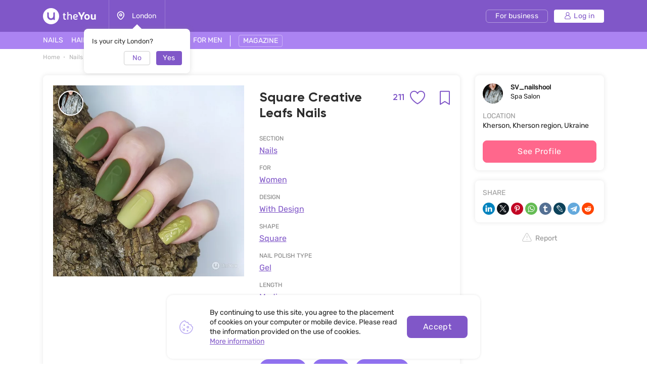

--- FILE ---
content_type: text/html; charset=UTF-8
request_url: https://theyou.com/w/manicure/43605
body_size: 26824
content:
<!DOCTYPE html>
<html>
<head>
    <meta http-equiv="content-type" content="text/html" charset="utf-8"/>
    <meta http-equiv="X-UA-Compatible" content="IE=edge,chrome=1"/>
    <meta name="viewport"
          content="width=device-width,initial-scale=1.0,minimum-scale=1.0,maximum-scale=1.0,user-scalable=no">
    <meta name="format-detection" content="telephone=no"/>
    <meta name="theme-color" content="#9071ef">
    <meta name="cmsmagazine" content="769b9ca1e386eaea0ac28f111b8f26fc" />
    <meta name="facebook-domain-verification" content="un7c11jshrgbf21rtct6y2orvnfkin" />
	<!--og-->
    <meta property="og:title" content="Square Creative Leafs Nails by SV_nailshool Spa Salon"/>
    <meta property="og:description" content="See Square Creative Leafs Nails, as well as other works by SV_nailshool Spa Salon at theYou.com. More than 900 Nails photos on theYou."/>
    <meta property="og:image" content="https://assets.theyou.com/public/43605/work_elements/square-creative-leafs-nails.jpeg"/>
    <meta property="og:type" content="website"/>
    <meta property="og:site_name" content="theYou"/>
    <meta property="og:url" content="https://theyou.com/w/manicure/43605" />
    <meta property="og:locale" content="en_US" />
        <meta property="og:locale:alternate" content="ru_RU" />
        <meta property="og:locale:alternate" content="es_Es" />
        <meta property="og:locale:alternate" content="fr_Fr" />
        <meta property="og:locale:alternate" content="de_De" />
        <meta property="og:locale:alternate" content="pt_Br" />
        <meta property="og:locale:alternate" content="it_IT" />
        <meta property="og:locale:alternate" content="pl_PL" />
        <!--og-->
    <meta name="title" content="Square Creative Leafs Nails by SV_nailshool Spa Salon">
    <meta name="keywords" content="">
    <meta name="description" content="See Square Creative Leafs Nails, as well as other works by SV_nailshool Spa Salon at theYou.com. More than 900 Nails photos on theYou.">
    <title>Square Creative Leafs Nails by SV_nailshool Spa Salon</title>
    <link rel="canonical" href="https://theyou.com/w/manicure/43605" />
            <link rel="alternate" hreflang="en" href="https://theyou.com/w/manicure/43605" />
                                            <link rel="alternate" hreflang="ru" href="https://theyou.com/ru/w/manicure/43605" />
                                                            <link rel="alternate" hreflang="es" href="https://theyou.com/es/w/manicure/43605" />
                                                            <link rel="alternate" hreflang="fr" href="https://theyou.com/fr/w/manicure/43605" />
                                                            <link rel="alternate" hreflang="de" href="https://theyou.com/de/w/manicure/43605" />
                                                            <link rel="alternate" hreflang="pt" href="https://theyou.com/pt-br/w/manicure/43605" />
                                                            <link rel="alternate" hreflang="it" href="https://theyou.com/it/w/manicure/43605" />
                                                            <link rel="alternate" hreflang="pl" href="https://theyou.com/pl/w/manicure/43605" />
                            <base href="/" />    <link rel="shortcut icon" href="https://theyou.com/assets/i/fav.png" type="image/x-icon" />
	<link rel="stylesheet" href="/assets/css/app.css?id=196e73b2fb74b2873483">
    	<link rel="stylesheet" href="/assets/css/work-element.css?id=f0637594236e918d239c">
    <link rel="stylesheet" href="/assets/css/header.css?id=86b30f939cfc59047598">
    <script type="text/javascript" src="/assets/js/app.js?id=f4b39ee5d91e45d632b1"></script>
    <script type="text/javascript">window.$crisp=[];window.CRISP_WEBSITE_ID="05409141-c243-4eb1-a554-4352ecfd1d5f";(function(){d=document;s=d.createElement("script");s.src="https://client.crisp.chat/l.js";s.async=1;d.getElementsByTagName("head")[0].appendChild(s);})();</script>
<!-- Google Tag Manager -->
    <script>(function (w, d, s, l, i) {
            w[l] = w[l] || [];
            w[l].push({
                'gtm.start':
                    new Date().getTime(), event: 'gtm.js'
            });
            var f = d.getElementsByTagName(s)[0],
                j = d.createElement(s), dl = l != 'dataLayer' ? '&l=' + l : '';
            j.async = true;
            j.src =
                'https://www.googletagmanager.com/gtm.js?id=' + i + dl;
            f.parentNode.insertBefore(j, f);
        })(window, document, 'script', 'dataLayer', 'GTM-PVSX9TM');</script>
    <!-- End Google Tag Manager -->
</head>
<body data-locale="en" data-select-no-results="No results">
<!-- Google Analytics Start-->
<!-- Google Analytics End-->
	
	<div class="b-wrapper p-product">
		<section class="s-header-mobile w-mobile-header-btns">
    <div class="container">
        <div class="row row-h-mobile md-gutters align-items-center justify-content-between">
            <div class="col-left col">
                <div class="row sm-gutters align-items-center">
                    <div class="col-auto">
                        <a href="" class="mobile-btn__link fcm menu _js-b-toggle-mobile-menu">
                            <div class="burger">
                                <div class="line"></div>
                                <div class="line"></div>
                                <div class="line"></div>
                            </div>
                        </a>
                    </div>
                    <div class="col-auto">
                        <div class="relative">
                            <a href="" class="mobile-btn__link fcm location _js-b-pop" data-pop-id="pop-city-select">
                                <svg width="17" height="23" viewBox="0 0 16 19" fill="none" xmlns="http://www.w3.org/2000/svg">
                                    <path fill-rule="evenodd" clip-rule="evenodd" d="M10.2923 8.27455C10.2923 7.01405 9.26635 5.99268 8.00111 5.99268C6.73495 5.99268 5.70898 7.01405 5.70898 8.27455C5.70898 9.53412 6.73495 10.5555 8.00111 10.5555C9.26635 10.5555 10.2923 9.53412 10.2923 8.27455Z" stroke="white" stroke-width="1.5" stroke-linecap="round" stroke-linejoin="round"/>
                                    <path fill-rule="evenodd" clip-rule="evenodd" d="M7.99955 17.8573C6.90095 17.8573 1.125 13.2017 1.125 8.33313C1.125 4.52167 4.20234 1.43115 7.99955 1.43115C11.7968 1.43115 14.875 4.52167 14.875 8.33313C14.875 13.2017 9.09815 17.8573 7.99955 17.8573Z" stroke="white" stroke-width="1.5" stroke-linecap="round" stroke-linejoin="round"/>
                                </svg>
                            </a>
                            <div class="w-city-dropper-help" style="display: block;">
    <div class="frame">
        <div class="corner"></div>
        <div class="mb-10">Is your city London?</div>
        <div class="row sm-gutters justify-content-end">
            <div class="col col-4">
                <div class="button small auto block transparent pointer _js-b-pop" data-pop-id="pop-city-select">
                    No
                </div>
            </div>
            <div class="col col-4">
                <div class="button small auto pointer block _js-b-city-dropper-help-close">
                    Yes
                </div>
            </div>
        </div>
    </div>
</div>
                        </div>
                    </div>
                </div>
            </div>
            <div class="col-logo col">
                <div class="row no-gutters align-items-center justify-content-center">
                    <div class="col-auto">
                        <a href="https://theyou.com" class="logo__link mobile" style="max-width: 150px;">
                           <svg width="105" height="32" viewBox="0 0 105 32" fill="none" xmlns="http://www.w3.org/2000/svg">
                           <path d="M39.3317 12.5313L40.5531 12.3139L40.8223 9.74669H42.7477V12.3139H45.1699V14.0012H42.7477V19.5186C42.7477 19.767 42.7649 19.9947 42.7994 20.2018C42.8408 20.4019 42.9064 20.5744 42.9961 20.7193C43.0927 20.8643 43.2135 20.9781 43.3584 21.061C43.5033 21.1369 43.6862 21.1748 43.9071 21.1748C44.259 21.1748 44.5523 21.1334 44.7869 21.0506C45.0216 20.9678 45.2493 20.8815 45.4701 20.7918L46.0291 22.2928C45.8359 22.3963 45.6427 22.4929 45.4494 22.5826C45.2562 22.6654 45.0526 22.7379 44.8387 22.8C44.6248 22.8552 44.397 22.9001 44.1555 22.9346C43.914 22.9691 43.6483 22.9863 43.3584 22.9863C42.9444 22.9863 42.5648 22.9208 42.2198 22.7897C41.8747 22.6585 41.578 22.4619 41.3295 22.1996C41.088 21.9305 40.8982 21.5923 40.7602 21.1852C40.6222 20.7711 40.5531 20.2846 40.5531 19.7256V14.0012H39.3317V12.5313Z" fill="white"/>
                           <path d="M48.1512 7.85236H50.3457V13.0799C50.5321 12.9833 50.7494 12.8763 50.9979 12.759C51.2463 12.6417 51.5189 12.5347 51.8156 12.4381C52.1124 12.3346 52.4195 12.2483 52.7369 12.1793C53.0613 12.1103 53.3891 12.0758 53.7203 12.0758C54.3621 12.0758 54.9039 12.1966 55.3455 12.4381C55.7941 12.6727 56.153 12.9833 56.4221 13.3697C56.6981 13.7493 56.8983 14.1772 57.0225 14.6533C57.1467 15.1295 57.2088 15.6091 57.2088 16.0922V22.8H55.0453V16.144C55.0453 16.0128 55.0315 15.8231 55.0039 15.5746C54.9832 15.3262 54.9108 15.0777 54.7865 14.8293C54.6623 14.5809 54.4726 14.3635 54.2172 14.1772C53.9619 13.9908 53.603 13.8977 53.1406 13.8977C52.9336 13.8977 52.6921 13.9322 52.416 14.0012C52.14 14.0633 51.8674 14.1427 51.5983 14.2393C51.3291 14.3359 51.0807 14.4394 50.853 14.5498C50.6252 14.6533 50.4561 14.7499 50.3457 14.8397V22.8H48.1512V7.85236Z" fill="white"/>
                           <path d="M61.7531 18.5352C61.8153 18.963 61.9257 19.3426 62.0844 19.6738C62.2431 20.0051 62.4571 20.2846 62.7262 20.5123C62.9953 20.7401 63.3231 20.916 63.7096 21.0402C64.103 21.1576 64.5584 21.2162 65.076 21.2162C65.5729 21.2162 66.0421 21.1369 66.4838 20.9781C66.9324 20.8194 67.343 20.64 67.7157 20.4399L68.3781 21.9719C67.8123 22.2962 67.236 22.5481 66.6494 22.7276C66.0629 22.9001 65.4073 22.9863 64.6826 22.9863C63.0264 22.9863 61.7601 22.5171 60.8836 21.5785C60.0141 20.64 59.5793 19.2598 59.5793 17.4379C59.5793 16.5684 59.6966 15.8024 59.9313 15.1399C60.1728 14.4705 60.511 13.9115 60.9457 13.4629C61.3805 13.0074 61.9015 12.6624 62.5088 12.4277C63.1161 12.1931 63.7924 12.0758 64.5377 12.0758C65.145 12.0758 65.704 12.1655 66.2147 12.3449C66.7323 12.5244 67.1774 12.7693 67.55 13.0799C67.9296 13.3904 68.2263 13.7562 68.4403 14.1772C68.6542 14.5981 68.7612 15.0501 68.7612 15.5332C68.7612 15.9335 68.7025 16.3165 68.5852 16.6822C68.4748 17.0411 68.2815 17.3585 68.0055 17.6346C67.7295 17.9106 67.3602 18.1315 66.8979 18.2971C66.4355 18.4558 65.8593 18.5352 65.1692 18.5352H61.7531ZM64.4446 13.8873C64.0443 13.8873 63.6854 13.9563 63.368 14.0943C63.0574 14.2324 62.7883 14.4256 62.5606 14.674C62.3397 14.9156 62.1603 15.2054 62.0223 15.5436C61.8843 15.8817 61.7877 16.2509 61.7324 16.6512H64.8172C65.0933 16.6512 65.3417 16.6443 65.5625 16.6305C65.7903 16.6167 65.98 16.5787 66.1319 16.5166C66.2906 16.4476 66.4114 16.3475 66.4942 16.2164C66.577 16.0853 66.6184 15.9059 66.6184 15.6781C66.6184 15.3607 66.5494 15.0881 66.4114 14.8604C66.2802 14.6326 66.1077 14.4463 65.8938 14.3014C65.6867 14.1565 65.4556 14.0529 65.2002 13.9908C64.9449 13.9218 64.693 13.8873 64.4446 13.8873Z" fill="white"/>
                           <path d="M71.8666 13.0281C71.6182 12.5934 71.3732 12.1517 71.1317 11.7031C70.897 11.2546 70.6762 10.8233 70.4692 10.4092C70.2621 9.99513 70.0758 9.61212 69.9102 9.26017C69.7446 8.90131 69.6134 8.60112 69.5168 8.35958L73.0364 8.25607C73.1123 8.4631 73.2054 8.70118 73.3158 8.97032C73.4332 9.23256 73.5574 9.51206 73.6885 9.8088C73.8196 10.0986 73.9542 10.3954 74.0922 10.699C74.2371 10.9958 74.3821 11.2822 74.527 11.5582C74.6581 11.8274 74.7996 12.1068 74.9514 12.3967C75.1101 12.6865 75.2619 12.966 75.4069 13.2352C75.5587 13.4974 75.7002 13.7389 75.8313 13.9598C75.9693 14.1806 76.0901 14.3566 76.1936 14.4877H76.3489C76.4455 14.3497 76.5593 14.1737 76.6905 13.9598C76.8285 13.7389 76.9699 13.4974 77.1149 13.2352C77.2667 12.9729 77.4185 12.7003 77.5703 12.4174C77.7222 12.1345 77.8636 11.8584 77.9948 11.5893C78.2846 10.982 78.5606 10.3885 78.8229 9.8088C79.0851 9.22911 79.3025 8.71154 79.475 8.25607L83.0153 8.35958C82.7461 8.98758 82.4114 9.69838 82.0112 10.492C81.6109 11.2856 81.1658 12.1241 80.6758 13.0074C80.455 13.4077 80.2307 13.7907 80.003 14.1565C79.7752 14.5153 79.544 14.8707 79.3094 15.2227C79.0748 15.5677 78.8332 15.9128 78.5848 16.2578C78.3433 16.6029 78.0948 16.9583 77.8395 17.324V22.8H74.6926V17.324C74.2785 16.7374 73.8196 16.0784 73.3158 15.3469C72.8121 14.6154 72.329 13.8425 71.8666 13.0281Z" fill="white"/>
                           <path d="M81.8145 17.4483C81.8145 16.6132 81.9352 15.8576 82.1768 15.1813C82.4183 14.4981 82.7703 13.9184 83.2326 13.4422C83.695 12.966 84.2574 12.6003 84.9199 12.3449C85.5824 12.0827 86.3347 11.9516 87.1766 11.9516C87.9288 11.9516 88.6327 12.062 89.2883 12.2828C89.9439 12.5037 90.5132 12.8418 90.9963 13.2973C91.4794 13.7527 91.8589 14.3255 92.135 15.0156C92.411 15.7057 92.549 16.5166 92.549 17.4483C92.549 18.3385 92.4248 19.1287 92.1764 19.8188C91.9349 20.5089 91.5829 21.092 91.1205 21.5682C90.6582 22.0374 90.0957 22.3963 89.4332 22.6447C88.7707 22.8932 88.022 23.0174 87.1869 23.0174C86.3519 23.0174 85.6031 22.8966 84.9407 22.6551C84.2781 22.4136 83.7157 22.0582 83.2533 21.5889C82.791 21.1127 82.4356 20.5296 82.1871 19.8395C81.9387 19.1494 81.8145 18.3523 81.8145 17.4483ZM84.7647 17.4483C84.7647 18.0279 84.8233 18.5179 84.9407 18.9182C85.0649 19.3184 85.2339 19.6428 85.4479 19.8912C85.6618 20.1397 85.9171 20.3191 86.2139 20.4295C86.5106 20.5399 86.8384 20.5951 87.1973 20.5951C87.5561 20.5951 87.8839 20.5399 88.1807 20.4295C88.4774 20.3122 88.7328 20.1259 88.9467 19.8705C89.1606 19.6152 89.3228 19.2908 89.4332 18.8975C89.5505 18.4972 89.6092 18.0107 89.6092 17.4379C89.6092 16.8996 89.5471 16.4373 89.4229 16.0508C89.3056 15.6643 89.1399 15.3469 88.926 15.0985C88.7121 14.85 88.4567 14.6671 88.16 14.5498C87.8701 14.4325 87.5492 14.3738 87.1973 14.3738C86.8384 14.3738 86.5072 14.436 86.2035 14.5602C85.9068 14.6775 85.6515 14.8638 85.4375 15.1192C85.2236 15.3676 85.058 15.685 84.9407 16.0715C84.8233 16.458 84.7647 16.9169 84.7647 17.4483Z" fill="white"/>
                           <path d="M94.6815 12.2414H97.6938V18.3902C97.6938 18.8319 97.7421 19.1942 97.8387 19.4772C97.9422 19.7601 98.0802 19.9844 98.2528 20.15C98.4253 20.3156 98.6254 20.433 98.8531 20.502C99.0878 20.5641 99.3328 20.5951 99.5881 20.5951C99.9953 20.5951 100.364 20.5365 100.696 20.4192C101.034 20.3018 101.334 20.1431 101.596 19.943V12.2414H104.598V22.8H101.969L101.648 21.7442C101.489 21.9029 101.303 22.0616 101.089 22.2203C100.882 22.3721 100.651 22.5067 100.396 22.624C100.147 22.7414 99.8745 22.8345 99.5778 22.9035C99.2879 22.9794 98.9843 23.0174 98.6668 23.0174C97.9698 23.0174 97.3694 22.9035 96.8657 22.6758C96.3688 22.4481 95.9582 22.1341 95.6338 21.7338C95.3095 21.3335 95.0679 20.8677 94.9092 20.3363C94.7574 19.7981 94.6815 19.2184 94.6815 18.5973V12.2414Z" fill="white"/>
                           <path fill-rule="evenodd" clip-rule="evenodd" d="M16 32C24.8366 32 32 24.8366 32 16C32 7.16344 24.8366 0 16 0C7.16344 0 0 7.16344 0 16C0 24.8366 7.16344 32 16 32ZM10 8.4H8.4V16C8.4 20.1974 11.8026 23.6 16 23.6C17.6447 23.6 19.1674 23.0776 20.4111 22.1896C20.5049 22.9839 21.1805 23.6 22 23.6H23.6V8.4H22C21.1163 8.4 20.4 9.11634 20.4 10V16C20.4 18.4301 18.4301 20.4 16 20.4C13.5699 20.4 11.6 18.4301 11.6 16V10C11.6 9.11634 10.8837 8.4 10 8.4Z" fill="white"/>
                           </svg>
                        </a>
                    </div>
                </div>
            </div>
                        <div class="col-right col">
                <div class="row sm-gutters align-items-center justify-content-end">
                    <div class="col-auto">
                        <div class="w-header-cabinet__link no-login relative">
                            <a href="" class="mobile-btn__link fcm login  _js-b-header-cabinet-pop">
                                <svg width="20" height="20" viewBox="0 0 14 14" fill="#fff" xmlns="http://www.w3.org/2000/svg">
                                    <path d="M9.11176 6.49154C10.0076 5.83822 10.5909 4.78089 10.5909 3.58974C10.5909 1.61036 8.98057 0 7.00118 0C5.0218 0 3.41145 1.61036 3.41145 3.58974C3.41145 4.78089 3.99477 5.83822 4.8906 6.49154C2.66373 7.34371 1.07812 9.5028 1.07812 12.0256C1.07812 13.1143 1.96382 14 3.05248 14H10.9499C12.0386 14 12.9242 13.1143 12.9242 12.0256C12.9242 9.5028 11.3386 7.34371 9.11176 6.49154ZM4.48838 3.58974C4.48838 2.20418 5.61562 1.07693 7.00118 1.07693C8.38674 1.07693 9.51399 2.20418 9.51399 3.58974C9.51399 4.9753 8.38674 6.10258 7.00118 6.10258C5.61562 6.10258 4.48838 4.9753 4.48838 3.58974ZM10.9499 12.9231H3.05248C2.55764 12.9231 2.15506 12.5205 2.15506 12.0256C2.15506 9.35342 4.32899 7.17946 7.00121 7.17946C9.67343 7.17946 11.8474 9.35339 11.8474 12.0256C11.8473 12.5205 11.4448 12.9231 10.9499 12.9231Z" fill="white"/>
                                </svg>
                            </a>
                            <div class="inset header-cabinet _js-header-cabinet-pop">
    <div class="frame header-cabinet__inner header-cabinet__inner_unlogin">
                    
        <ul class="header-cabinet__items">
                        <li class="header-cabinet__item">
                <a href="https://theyou.com/login?tab=login" class="header-cabinet__link">
                    Log in
                </a>
            </li>
            <li class="header-cabinet__item">
                <a href="https://theyou.com/login?tab=sign-up" class="header-cabinet__link">
                    Sign up
                </a>
            </li>
            <li class="header-cabinet__item header-cabinet__item_border-top">
                <a href="https://theyou.com/register" class="header-cabinet__link">
                    Sign up for business profile
                </a>
            </li>
                    </ul>
            </div>
</div>                        </div>
                    </div>
                </div>
            </div>
                    </div>
    </div>
</section>
<div class="header-mobile-empty"></div>

<header class="s-header _js-header-search-mobile">
    <div class="h-middle">
        <div class="container">
            <div class="row row-header-middle align-items-center justify-content-between">
                <div class="col col-left col-auto col-6">
                    <div class="row row-header-left">
                        <div class="col-auto col">
                            <a href="https://theyou.com" class="logo__link desktop" style="max-width: 150px;">
                                                          <svg width="105" height="32" viewBox="0 0 105 32" fill="none" xmlns="http://www.w3.org/2000/svg">
                                                          <path d="M39.3317 12.5313L40.5531 12.3139L40.8223 9.74669H42.7477V12.3139H45.1699V14.0012H42.7477V19.5186C42.7477 19.767 42.7649 19.9947 42.7994 20.2018C42.8408 20.4019 42.9064 20.5744 42.9961 20.7193C43.0927 20.8643 43.2135 20.9781 43.3584 21.061C43.5033 21.1369 43.6862 21.1748 43.9071 21.1748C44.259 21.1748 44.5523 21.1334 44.7869 21.0506C45.0216 20.9678 45.2493 20.8815 45.4701 20.7918L46.0291 22.2928C45.8359 22.3963 45.6427 22.4929 45.4494 22.5826C45.2562 22.6654 45.0526 22.7379 44.8387 22.8C44.6248 22.8552 44.397 22.9001 44.1555 22.9346C43.914 22.9691 43.6483 22.9863 43.3584 22.9863C42.9444 22.9863 42.5648 22.9208 42.2198 22.7897C41.8747 22.6585 41.578 22.4619 41.3295 22.1996C41.088 21.9305 40.8982 21.5923 40.7602 21.1852C40.6222 20.7711 40.5531 20.2846 40.5531 19.7256V14.0012H39.3317V12.5313Z" fill="white"/>
                                                          <path d="M48.1512 7.85236H50.3457V13.0799C50.5321 12.9833 50.7494 12.8763 50.9979 12.759C51.2463 12.6417 51.5189 12.5347 51.8156 12.4381C52.1124 12.3346 52.4195 12.2483 52.7369 12.1793C53.0613 12.1103 53.3891 12.0758 53.7203 12.0758C54.3621 12.0758 54.9039 12.1966 55.3455 12.4381C55.7941 12.6727 56.153 12.9833 56.4221 13.3697C56.6981 13.7493 56.8983 14.1772 57.0225 14.6533C57.1467 15.1295 57.2088 15.6091 57.2088 16.0922V22.8H55.0453V16.144C55.0453 16.0128 55.0315 15.8231 55.0039 15.5746C54.9832 15.3262 54.9108 15.0777 54.7865 14.8293C54.6623 14.5809 54.4726 14.3635 54.2172 14.1772C53.9619 13.9908 53.603 13.8977 53.1406 13.8977C52.9336 13.8977 52.6921 13.9322 52.416 14.0012C52.14 14.0633 51.8674 14.1427 51.5983 14.2393C51.3291 14.3359 51.0807 14.4394 50.853 14.5498C50.6252 14.6533 50.4561 14.7499 50.3457 14.8397V22.8H48.1512V7.85236Z" fill="white"/>
                                                          <path d="M61.7531 18.5352C61.8153 18.963 61.9257 19.3426 62.0844 19.6738C62.2431 20.0051 62.4571 20.2846 62.7262 20.5123C62.9953 20.7401 63.3231 20.916 63.7096 21.0402C64.103 21.1576 64.5584 21.2162 65.076 21.2162C65.5729 21.2162 66.0421 21.1369 66.4838 20.9781C66.9324 20.8194 67.343 20.64 67.7157 20.4399L68.3781 21.9719C67.8123 22.2962 67.236 22.5481 66.6494 22.7276C66.0629 22.9001 65.4073 22.9863 64.6826 22.9863C63.0264 22.9863 61.7601 22.5171 60.8836 21.5785C60.0141 20.64 59.5793 19.2598 59.5793 17.4379C59.5793 16.5684 59.6966 15.8024 59.9313 15.1399C60.1728 14.4705 60.511 13.9115 60.9457 13.4629C61.3805 13.0074 61.9015 12.6624 62.5088 12.4277C63.1161 12.1931 63.7924 12.0758 64.5377 12.0758C65.145 12.0758 65.704 12.1655 66.2147 12.3449C66.7323 12.5244 67.1774 12.7693 67.55 13.0799C67.9296 13.3904 68.2263 13.7562 68.4403 14.1772C68.6542 14.5981 68.7612 15.0501 68.7612 15.5332C68.7612 15.9335 68.7025 16.3165 68.5852 16.6822C68.4748 17.0411 68.2815 17.3585 68.0055 17.6346C67.7295 17.9106 67.3602 18.1315 66.8979 18.2971C66.4355 18.4558 65.8593 18.5352 65.1692 18.5352H61.7531ZM64.4446 13.8873C64.0443 13.8873 63.6854 13.9563 63.368 14.0943C63.0574 14.2324 62.7883 14.4256 62.5606 14.674C62.3397 14.9156 62.1603 15.2054 62.0223 15.5436C61.8843 15.8817 61.7877 16.2509 61.7324 16.6512H64.8172C65.0933 16.6512 65.3417 16.6443 65.5625 16.6305C65.7903 16.6167 65.98 16.5787 66.1319 16.5166C66.2906 16.4476 66.4114 16.3475 66.4942 16.2164C66.577 16.0853 66.6184 15.9059 66.6184 15.6781C66.6184 15.3607 66.5494 15.0881 66.4114 14.8604C66.2802 14.6326 66.1077 14.4463 65.8938 14.3014C65.6867 14.1565 65.4556 14.0529 65.2002 13.9908C64.9449 13.9218 64.693 13.8873 64.4446 13.8873Z" fill="white"/>
                                                          <path d="M71.8666 13.0281C71.6182 12.5934 71.3732 12.1517 71.1317 11.7031C70.897 11.2546 70.6762 10.8233 70.4692 10.4092C70.2621 9.99513 70.0758 9.61212 69.9102 9.26017C69.7446 8.90131 69.6134 8.60112 69.5168 8.35958L73.0364 8.25607C73.1123 8.4631 73.2054 8.70118 73.3158 8.97032C73.4332 9.23256 73.5574 9.51206 73.6885 9.8088C73.8196 10.0986 73.9542 10.3954 74.0922 10.699C74.2371 10.9958 74.3821 11.2822 74.527 11.5582C74.6581 11.8274 74.7996 12.1068 74.9514 12.3967C75.1101 12.6865 75.2619 12.966 75.4069 13.2352C75.5587 13.4974 75.7002 13.7389 75.8313 13.9598C75.9693 14.1806 76.0901 14.3566 76.1936 14.4877H76.3489C76.4455 14.3497 76.5593 14.1737 76.6905 13.9598C76.8285 13.7389 76.9699 13.4974 77.1149 13.2352C77.2667 12.9729 77.4185 12.7003 77.5703 12.4174C77.7222 12.1345 77.8636 11.8584 77.9948 11.5893C78.2846 10.982 78.5606 10.3885 78.8229 9.8088C79.0851 9.22911 79.3025 8.71154 79.475 8.25607L83.0153 8.35958C82.7461 8.98758 82.4114 9.69838 82.0112 10.492C81.6109 11.2856 81.1658 12.1241 80.6758 13.0074C80.455 13.4077 80.2307 13.7907 80.003 14.1565C79.7752 14.5153 79.544 14.8707 79.3094 15.2227C79.0748 15.5677 78.8332 15.9128 78.5848 16.2578C78.3433 16.6029 78.0948 16.9583 77.8395 17.324V22.8H74.6926V17.324C74.2785 16.7374 73.8196 16.0784 73.3158 15.3469C72.8121 14.6154 72.329 13.8425 71.8666 13.0281Z" fill="white"/>
                                                          <path d="M81.8145 17.4483C81.8145 16.6132 81.9352 15.8576 82.1768 15.1813C82.4183 14.4981 82.7703 13.9184 83.2326 13.4422C83.695 12.966 84.2574 12.6003 84.9199 12.3449C85.5824 12.0827 86.3347 11.9516 87.1766 11.9516C87.9288 11.9516 88.6327 12.062 89.2883 12.2828C89.9439 12.5037 90.5132 12.8418 90.9963 13.2973C91.4794 13.7527 91.8589 14.3255 92.135 15.0156C92.411 15.7057 92.549 16.5166 92.549 17.4483C92.549 18.3385 92.4248 19.1287 92.1764 19.8188C91.9349 20.5089 91.5829 21.092 91.1205 21.5682C90.6582 22.0374 90.0957 22.3963 89.4332 22.6447C88.7707 22.8932 88.022 23.0174 87.1869 23.0174C86.3519 23.0174 85.6031 22.8966 84.9407 22.6551C84.2781 22.4136 83.7157 22.0582 83.2533 21.5889C82.791 21.1127 82.4356 20.5296 82.1871 19.8395C81.9387 19.1494 81.8145 18.3523 81.8145 17.4483ZM84.7647 17.4483C84.7647 18.0279 84.8233 18.5179 84.9407 18.9182C85.0649 19.3184 85.2339 19.6428 85.4479 19.8912C85.6618 20.1397 85.9171 20.3191 86.2139 20.4295C86.5106 20.5399 86.8384 20.5951 87.1973 20.5951C87.5561 20.5951 87.8839 20.5399 88.1807 20.4295C88.4774 20.3122 88.7328 20.1259 88.9467 19.8705C89.1606 19.6152 89.3228 19.2908 89.4332 18.8975C89.5505 18.4972 89.6092 18.0107 89.6092 17.4379C89.6092 16.8996 89.5471 16.4373 89.4229 16.0508C89.3056 15.6643 89.1399 15.3469 88.926 15.0985C88.7121 14.85 88.4567 14.6671 88.16 14.5498C87.8701 14.4325 87.5492 14.3738 87.1973 14.3738C86.8384 14.3738 86.5072 14.436 86.2035 14.5602C85.9068 14.6775 85.6515 14.8638 85.4375 15.1192C85.2236 15.3676 85.058 15.685 84.9407 16.0715C84.8233 16.458 84.7647 16.9169 84.7647 17.4483Z" fill="white"/>
                                                          <path d="M94.6815 12.2414H97.6938V18.3902C97.6938 18.8319 97.7421 19.1942 97.8387 19.4772C97.9422 19.7601 98.0802 19.9844 98.2528 20.15C98.4253 20.3156 98.6254 20.433 98.8531 20.502C99.0878 20.5641 99.3328 20.5951 99.5881 20.5951C99.9953 20.5951 100.364 20.5365 100.696 20.4192C101.034 20.3018 101.334 20.1431 101.596 19.943V12.2414H104.598V22.8H101.969L101.648 21.7442C101.489 21.9029 101.303 22.0616 101.089 22.2203C100.882 22.3721 100.651 22.5067 100.396 22.624C100.147 22.7414 99.8745 22.8345 99.5778 22.9035C99.2879 22.9794 98.9843 23.0174 98.6668 23.0174C97.9698 23.0174 97.3694 22.9035 96.8657 22.6758C96.3688 22.4481 95.9582 22.1341 95.6338 21.7338C95.3095 21.3335 95.0679 20.8677 94.9092 20.3363C94.7574 19.7981 94.6815 19.2184 94.6815 18.5973V12.2414Z" fill="white"/>
                                                          <path fill-rule="evenodd" clip-rule="evenodd" d="M16 32C24.8366 32 32 24.8366 32 16C32 7.16344 24.8366 0 16 0C7.16344 0 0 7.16344 0 16C0 24.8366 7.16344 32 16 32ZM10 8.4H8.4V16C8.4 20.1974 11.8026 23.6 16 23.6C17.6447 23.6 19.1674 23.0776 20.4111 22.1896C20.5049 22.9839 21.1805 23.6 22 23.6H23.6V8.4H22C21.1163 8.4 20.4 9.11634 20.4 10V16C20.4 18.4301 18.4301 20.4 16 20.4C13.5699 20.4 11.6 18.4301 11.6 16V10C11.6 9.11634 10.8837 8.4 10 8.4Z" fill="white"/>
                                                          </svg>
                            </a>
                        </div>
                        <div class="col-auto col-city col">
                            <div class="header-location__link _js-b-pop" data-pop-id="pop-city-select">
                                <div class="w-icon-left w-dropper-right-side">
                                    <div class="icon">
                                        <div class="r-box">
                                            <div class="r-img contain disabled" style="background-image: url('assets/i/icon/header-location.svg');"></div>
                                        </div>
                                    </div>
                                    <div class="text">London</div>
                                </div>
                            </div>
                            <div class="w-city-dropper-help" style="display: block;">
    <div class="frame">
        <div class="corner"></div>
        <div class="mb-10">Is your city London?</div>
        <div class="row sm-gutters justify-content-end">
            <div class="col col-4">
                <div class="button small auto block transparent pointer _js-b-pop" data-pop-id="pop-city-select">
                    No
                </div>
            </div>
            <div class="col col-4">
                <div class="button small auto pointer block _js-b-city-dropper-help-close">
                    Yes
                </div>
            </div>
        </div>
    </div>
</div>
                        </div>
                    </div>
                </div>
                <div class="col col-right col-auto col-6">
                    <div class="row row-header-right sm-gutters align-items-center justify-content-end">
                        <div class="col-auto col col-cabinet">
                                                        <a href="https://business.theyou.com/en" class="header__button button__primary button__small button__transparent_white header__button_business">
                                <div class="text">For business</div>
                            </a>
                        </div>

                                                    <div class="col-auto col col-cabinet">
                                <a href="https://theyou.com/login" class="header__button button__primary button__small button__white header__button_login">
                                    <div class="w-icon-left">
                                        <div class="icon">
                                            <svg width="14" height="14" viewBox="0 0 14 14" fill="none" xmlns="http://www.w3.org/2000/svg">
                                                <path d="M9.11176 6.49154C10.0076 5.83822 10.5909 4.78089 10.5909 3.58974C10.5909 1.61036 8.98057 0 7.00118 0C5.0218 0 3.41145 1.61036 3.41145 3.58974C3.41145 4.78089 3.99477 5.83822 4.8906 6.49154C2.66373 7.34371 1.07812 9.5028 1.07812 12.0256C1.07812 13.1143 1.96382 14 3.05248 14H10.9499C12.0386 14 12.9242 13.1143 12.9242 12.0256C12.9242 9.5028 11.3386 7.34371 9.11176 6.49154ZM4.48838 3.58974C4.48838 2.20418 5.61562 1.07693 7.00118 1.07693C8.38674 1.07693 9.51399 2.20418 9.51399 3.58974C9.51399 4.9753 8.38674 6.10258 7.00118 6.10258C5.61562 6.10258 4.48838 4.9753 4.48838 3.58974ZM10.9499 12.9231H3.05248C2.55764 12.9231 2.15506 12.5205 2.15506 12.0256C2.15506 9.35342 4.32899 7.17946 7.00121 7.17946C9.67343 7.17946 11.8474 9.35339 11.8474 12.0256C11.8473 12.5205 11.4448 12.9231 10.9499 12.9231Z" fill="white"/>
                                            </svg>
                                        </div>
                                        <div class="text">Log in</div>
                                    </div>
                                </a>
                            </div>
                                            </div>
                </div>
            </div>
        </div>
    </div>
            <div class="header__bottom">
    
    <div class="container">
        <div class="col-auto">
            <ul class="main-menu row header__bottom-menu menu">
                                                <li class="col-auto li-dropper menu__item item ">
                                        <div class="__link pointer menu__item-title">
                        <span class="text">Nails</span>
                    </div>
                                                            <div class="inset item__inset " style="">
                        <div class="frame ">
                            <div class="container">
                                <div class="row row-header-inset-catalog">
                                                                                                                        <div class="col-3">
                                                <ul class="ul-header-catalog-inset-new">
                                                    <li class="li-parent">
                                                        <div class="header-catalog-inset__link parent">Find a Specialist</div>
                                                    </li>
                                                                                                            <li class="li-children">
                                                            <a href="https://theyou.com/s/manicure/nail-salons-near-me" class="header-catalog-inset__link children">Manicure</a>
                                                        </li>
                                                                                                            <li class="li-children">
                                                            <a href="https://theyou.com/s/pedicure/pedicure-in-London" class="header-catalog-inset__link children">Pedicure</a>
                                                        </li>
                                                                                                            <li class="li-children">
                                                            <a href="https://theyou.com/s/manicure-pedicure/manicure-pedicure-in-london" class="header-catalog-inset__link children">Manicure + Pedicure</a>
                                                        </li>
                                                                                                    </ul>
                                            </div>
                                                                                                                                                                <div class="col-3">
                                                <ul class="ul-header-catalog-inset-new">
                                                    <li class="li-parent">
                                                        <div class="header-catalog-inset__link parent">Gallery of Works</div>
                                                    </li>
                                                                                                            <li class="li-children">
                                                            <a href="https://theyou.com/w/manicure" class="header-catalog-inset__link children">Manicure</a>
                                                        </li>
                                                                                                            <li class="li-children">
                                                            <a href="https://theyou.com/w/pedicure" class="header-catalog-inset__link children">Pedicure</a>
                                                        </li>
                                                                                                            <li class="li-children">
                                                            <a href="https://theyou.com/w/manicure-pedicure" class="header-catalog-inset__link children">Manicure + Pedicure</a>
                                                        </li>
                                                                                                    </ul>
                                            </div>
                                                                                                                                                                <div class="col-6">
                                                <div class="ul-header-catalog-inset-new">
                                                    <div class="li-parent">
                                                        <div class="header-catalog-inset__link parent">Read more in our magazine</div>
                                                    </div>
                                                </div>
                                                                                                                                                <div class="row row-images sm-gutters">
                                                                                                        <div class="col-4 col">
                                                        <a href="https://theyou.com/magazine/how-often-should-you-get-pedicures" class="block__link image__link">
                                                            <div class="r-box">
                                                                <div class="r-img disabled">
                                                                    <img class="image" src="https://assets.theyou.com/public/thumbs/h310_w205_1_GnEBBuefFQWxdK82emfZ.jpg" alt="">
                                                                </div>
                                                            </div>
                                                            <div class="text">How Often Should You Get Pedicures?</div>
                                                        </a>
                                                    </div>
                                                                                                    <div class="col-4 col">
                                                        <a href="https://theyou.com/magazine/at-home-manicure-for-beginners" class="block__link image__link">
                                                            <div class="r-box">
                                                                <div class="r-img disabled">
                                                                    <img class="image" src="https://assets.theyou.com/public/thumbs/h310_w205_1_Gdudkvff1xqpsijq6mp6.jpg" alt="">
                                                                </div>
                                                            </div>
                                                            <div class="text">At-Home Manicure For Beginners</div>
                                                        </a>
                                                    </div>
                                                                                                    <div class="col-4 col">
                                                        <a href="https://theyou.com/magazine/nail-care" class="block__link image__link">
                                                            <div class="r-box">
                                                                <div class="r-img disabled">
                                                                    <img class="image" src="https://assets.theyou.com/public/thumbs/h310_w205_1_fFreCMJVr1ec8cjHQIme.jpg" alt="">
                                                                </div>
                                                            </div>
                                                            <div class="text">Hand and Nail Care: 13 Rules and a Step-by-Step Routine</div>
                                                        </a>
                                                    </div>
                                                                                                </div>
                                                                                                                                                                                                <div class="w-more-link">
                                                                                                        <a href="https://theyou.com/magazine/nails" class="more__link">Check out other articles</a>
                                                                                                    </div>
                                                                                                                                            </div>
                                                                                                            </div>
                            </div>
                        </div>
                    </div>
                                    </li>
                                                <li class="col-auto li-dropper menu__item item ">
                                        <div class="__link pointer menu__item-title">
                        <span class="text">Hair</span>
                    </div>
                                                            <div class="inset item__inset " style="">
                        <div class="frame ">
                            <div class="container">
                                <div class="row row-header-inset-catalog">
                                                                                                                        <div class="col-3">
                                                <ul class="ul-header-catalog-inset-new">
                                                    <li class="li-parent">
                                                        <div class="header-catalog-inset__link parent">Find a Specialist</div>
                                                    </li>
                                                                                                            <li class="li-children">
                                                            <a href="https://theyou.com/s/hairstyles/london" class="header-catalog-inset__link children">Hairstyles</a>
                                                        </li>
                                                                                                            <li class="li-children">
                                                            <a href="https://theyou.com/s/haircuts/london" class="header-catalog-inset__link children">Haircuts</a>
                                                        </li>
                                                                                                            <li class="li-children">
                                                            <a href="https://theyou.com/s/hair-extension/hair-extensions-in-london" class="header-catalog-inset__link children">Hair Extensions</a>
                                                        </li>
                                                                                                            <li class="li-children">
                                                            <a href="https://theyou.com/s/hair-coloring/hair-coloring-in-london" class="header-catalog-inset__link children">Hair Coloring</a>
                                                        </li>
                                                                                                            <li class="li-children">
                                                            <a href="https://theyou.com/s/hair-treatment/hair-treatment-in-london" class="header-catalog-inset__link children">Hair Treatment</a>
                                                        </li>
                                                                                                            <li class="li-children">
                                                            <a href="https://theyou.com/s/hair-curling/london" class="header-catalog-inset__link children">Hair Curling</a>
                                                        </li>
                                                                                                            <li class="li-children">
                                                            <a href="https://theyou.com/s/hair-straightening/hair-straightening-in-london" class="header-catalog-inset__link children">Hair Straightening</a>
                                                        </li>
                                                                                                    </ul>
                                            </div>
                                                                                                                                                                <div class="col-3">
                                                <ul class="ul-header-catalog-inset-new">
                                                    <li class="li-parent">
                                                        <div class="header-catalog-inset__link parent">Gallery of Works</div>
                                                    </li>
                                                                                                            <li class="li-children">
                                                            <a href="https://theyou.com/w/hairstyles" class="header-catalog-inset__link children">Hairstyles</a>
                                                        </li>
                                                                                                            <li class="li-children">
                                                            <a href="https://theyou.com/w/haircuts" class="header-catalog-inset__link children">Haircuts</a>
                                                        </li>
                                                                                                            <li class="li-children">
                                                            <a href="https://theyou.com/w/hair-extension" class="header-catalog-inset__link children">Hair Extensions</a>
                                                        </li>
                                                                                                            <li class="li-children">
                                                            <a href="https://theyou.com/w/hair-coloring" class="header-catalog-inset__link children">Hair Coloring</a>
                                                        </li>
                                                                                                            <li class="li-children">
                                                            <a href="https://theyou.com/w/hair-treatment" class="header-catalog-inset__link children">Hair Treatment</a>
                                                        </li>
                                                                                                            <li class="li-children">
                                                            <a href="https://theyou.com/w/hair-curling" class="header-catalog-inset__link children">Hair Curling</a>
                                                        </li>
                                                                                                            <li class="li-children">
                                                            <a href="https://theyou.com/w/hair-straightening" class="header-catalog-inset__link children">Hair Straightening</a>
                                                        </li>
                                                                                                    </ul>
                                            </div>
                                                                                                                                                                <div class="col-6">
                                                <div class="ul-header-catalog-inset-new">
                                                    <div class="li-parent">
                                                        <div class="header-catalog-inset__link parent">Read more in our magazine</div>
                                                    </div>
                                                </div>
                                                                                                                                                <div class="row row-images sm-gutters">
                                                                                                        <div class="col-4 col">
                                                        <a href="https://theyou.com/magazine/hair-static-why-it-happens-and-how-to-get-rid-of-it" class="block__link image__link">
                                                            <div class="r-box">
                                                                <div class="r-img disabled">
                                                                    <img class="image" src="https://assets.theyou.com/public/thumbs/h310_w205_1_wdxt51EJDvyxGA1b540l.jpg" alt="">
                                                                </div>
                                                            </div>
                                                            <div class="text">Hair Static: Why It Happens and How to Get Rid of It</div>
                                                        </a>
                                                    </div>
                                                                                                    <div class="col-4 col">
                                                        <a href="https://theyou.com/magazine/haircuts-for-oval-faces-ideas-for-different-hair-lengths" class="block__link image__link">
                                                            <div class="r-box">
                                                                <div class="r-img disabled">
                                                                    <img class="image" src="https://assets.theyou.com/public/thumbs/h310_w205_1_jB9nvEfpxkD3haotdXYc.jpg" alt="">
                                                                </div>
                                                            </div>
                                                            <div class="text">Haircuts for Oval Faces: Ideas for Different Hair Lengths</div>
                                                        </a>
                                                    </div>
                                                                                                    <div class="col-4 col">
                                                        <a href="https://theyou.com/magazine/voluminous-haircuts-for-different-lengths-13-ideas-with-photos" class="block__link image__link">
                                                            <div class="r-box">
                                                                <div class="r-img disabled">
                                                                    <img class="image" src="https://assets.theyou.com/public/thumbs/h310_w205_1_PGFfvc1YFNHishfiBWJ8.jpg" alt="">
                                                                </div>
                                                            </div>
                                                            <div class="text">Voluminous Haircuts: 13 Best Ideas with Photos</div>
                                                        </a>
                                                    </div>
                                                                                                </div>
                                                                                                                                                                                                <div class="w-more-link">
                                                                                                        <a href="https://theyou.com/magazine/hair" class="more__link">Check out other articles</a>
                                                                                                    </div>
                                                                                                                                            </div>
                                                                                                            </div>
                            </div>
                        </div>
                    </div>
                                    </li>
                                                <li class="col-auto li-dropper menu__item item ">
                                        <div class="__link pointer menu__item-title">
                        <span class="text">Face</span>
                    </div>
                                                            <div class="inset item__inset " style="">
                        <div class="frame ">
                            <div class="container">
                                <div class="row row-header-inset-catalog">
                                                                                                                        <div class="col-3">
                                                <ul class="ul-header-catalog-inset-new">
                                                    <li class="li-parent">
                                                        <div class="header-catalog-inset__link parent">Find a Specialist</div>
                                                    </li>
                                                                                                            <li class="li-children">
                                                            <a href="https://theyou.com/s/lashes/lashes-in-London" class="header-catalog-inset__link children">Lashes</a>
                                                        </li>
                                                                                                            <li class="li-children">
                                                            <a href="https://theyou.com/s/permanent-makeup/permanent-makeup-in-london" class="header-catalog-inset__link children">Permanent Makeup</a>
                                                        </li>
                                                                                                            <li class="li-children">
                                                            <a href="https://theyou.com/s/makeup/london" class="header-catalog-inset__link children">Makeup</a>
                                                        </li>
                                                                                                            <li class="li-children">
                                                            <a href="https://theyou.com/s/eyebrows/eyebrows-in-London" class="header-catalog-inset__link children">Eyebrows</a>
                                                        </li>
                                                                                                    </ul>
                                            </div>
                                                                                                                                                                <div class="col-3">
                                                <ul class="ul-header-catalog-inset-new">
                                                    <li class="li-parent">
                                                        <div class="header-catalog-inset__link parent">Gallery of Works</div>
                                                    </li>
                                                                                                            <li class="li-children">
                                                            <a href="https://theyou.com/w/lashes" class="header-catalog-inset__link children">Lashes</a>
                                                        </li>
                                                                                                            <li class="li-children">
                                                            <a href="https://theyou.com/w/permanent-makeup" class="header-catalog-inset__link children">Permanent Makeup</a>
                                                        </li>
                                                                                                            <li class="li-children">
                                                            <a href="https://theyou.com/w/makeup" class="header-catalog-inset__link children">Makeup</a>
                                                        </li>
                                                                                                            <li class="li-children">
                                                            <a href="https://theyou.com/w/eyebrows" class="header-catalog-inset__link children">Eyebrows</a>
                                                        </li>
                                                                                                    </ul>
                                            </div>
                                                                                                                                                                <div class="col-6">
                                                <div class="ul-header-catalog-inset-new">
                                                    <div class="li-parent">
                                                        <div class="header-catalog-inset__link parent">Read more in our magazine</div>
                                                    </div>
                                                </div>
                                                                                                                                                <div class="row row-images sm-gutters">
                                                                                                        <div class="col-4 col">
                                                        <a href="https://theyou.com/magazine/best-lash-extensions-for-hooded-eyes-how-to-choose-the-right-bend-and-effect" class="block__link image__link">
                                                            <div class="r-box">
                                                                <div class="r-img disabled">
                                                                    <img class="image" src="https://assets.theyou.com/public/thumbs/h310_w205_1_upg0t1afuUJ5oEiIj0R8.jpg" alt="">
                                                                </div>
                                                            </div>
                                                            <div class="text">Best Lash Extensions for Hooded Eyes: How to Choose the Right Bend and Effect?</div>
                                                        </a>
                                                    </div>
                                                                                                    <div class="col-4 col">
                                                        <a href="https://theyou.com/magazine/how-to-make-your-eyes-look-bigger-with-makeup-tricks-and-common-mistakes" class="block__link image__link">
                                                            <div class="r-box">
                                                                <div class="r-img disabled">
                                                                    <img class="image" src="https://assets.theyou.com/public/thumbs/h310_w205_1_aBXZOYnCZYRvItZqbSBz.jpg" alt="">
                                                                </div>
                                                            </div>
                                                            <div class="text">How to Make Your Eyes Look Bigger with Makeup: 9 Tricks and 9 Common Mistakes</div>
                                                        </a>
                                                    </div>
                                                                                                    <div class="col-4 col">
                                                        <a href="https://theyou.com/magazine/how-to-do-beautiful-makeup-for-asian-eyes" class="block__link image__link">
                                                            <div class="r-box">
                                                                <div class="r-img disabled">
                                                                    <img class="image" src="https://assets.theyou.com/public/thumbs/h310_w205_1_IcKKuAPCTlq7OgVqY5Sy.jpg" alt="">
                                                                </div>
                                                            </div>
                                                            <div class="text">How to Do Beautiful Makeup for Asian Eyes?</div>
                                                        </a>
                                                    </div>
                                                                                                </div>
                                                                                                                                                                                                <div class="w-more-link">
                                                                                                        <a href="https://theyou.com/magazine/face" class="more__link">Check out other articles</a>
                                                                                                    </div>
                                                                                                                                            </div>
                                                                                                            </div>
                            </div>
                        </div>
                    </div>
                                    </li>
                                                <li class="col-auto li-dropper menu__item item ">
                                        <div class="__link pointer menu__item-title">
                        <span class="text">Tattoo</span>
                    </div>
                                                            <div class="inset item__inset " style="">
                        <div class="frame ">
                            <div class="container">
                                <div class="row row-header-inset-catalog">
                                                                                                                        <div class="col-3">
                                                <ul class="ul-header-catalog-inset-new">
                                                    <li class="li-parent">
                                                        <div class="header-catalog-inset__link parent">Find a Specialist</div>
                                                    </li>
                                                                                                            <li class="li-children">
                                                            <a href="https://theyou.com/s/tattoo/tattoo-in-london" class="header-catalog-inset__link children">Tattoo</a>
                                                        </li>
                                                                                                            <li class="li-children">
                                                            <a href="https://theyou.com/s/tattoo-sketches/tattoo-sketches-in-london" class="header-catalog-inset__link children">Tattoo Sketches</a>
                                                        </li>
                                                                                                    </ul>
                                            </div>
                                                                                                                                                                <div class="col-3">
                                                <ul class="ul-header-catalog-inset-new">
                                                    <li class="li-parent">
                                                        <div class="header-catalog-inset__link parent">Gallery of Works</div>
                                                    </li>
                                                                                                            <li class="li-children">
                                                            <a href="https://theyou.com/w/tattoo" class="header-catalog-inset__link children">Tattoo</a>
                                                        </li>
                                                                                                            <li class="li-children">
                                                            <a href="https://theyou.com/w/tattoo-sketches" class="header-catalog-inset__link children">Tattoo Sketches</a>
                                                        </li>
                                                                                                    </ul>
                                            </div>
                                                                                                                                                                <div class="col-6">
                                                <div class="ul-header-catalog-inset-new">
                                                    <div class="li-parent">
                                                        <div class="header-catalog-inset__link parent">Read more in our magazine</div>
                                                    </div>
                                                </div>
                                                                                                                                                <div class="row row-images sm-gutters">
                                                                                                        <div class="col-4 col">
                                                        <a href="https://theyou.com/magazine/shoulder-tattoos-meanings-and-design-ideas" class="block__link image__link">
                                                            <div class="r-box">
                                                                <div class="r-img disabled">
                                                                    <img class="image" src="https://assets.theyou.com/public/thumbs/h310_w205_1_ZQwN79Ap7JnxDcTKc7FF.jpg" alt="">
                                                                </div>
                                                            </div>
                                                            <div class="text">Shoulder Tattoos: Meanings and Design Ideas</div>
                                                        </a>
                                                    </div>
                                                                                                    <div class="col-4 col">
                                                        <a href="https://theyou.com/magazine/sakura-tattoos-design-ideas-with-photos" class="block__link image__link">
                                                            <div class="r-box">
                                                                <div class="r-img disabled">
                                                                    <img class="image" src="https://assets.theyou.com/public/thumbs/h310_w205_1_UOajG17NmBwjUiXXgYOP.jpg" alt="">
                                                                </div>
                                                            </div>
                                                            <div class="text">Sakura Tattoos: Design Ideas with Photos</div>
                                                        </a>
                                                    </div>
                                                                                                    <div class="col-4 col">
                                                        <a href="https://theyou.com/magazine/what-to-do-when-your-tattoo-is-infected" class="block__link image__link">
                                                            <div class="r-box">
                                                                <div class="r-img disabled">
                                                                    <img class="image" src="https://assets.theyou.com/public/thumbs/h310_w205_1_J3HL8F5m3EzpZLvQpdPS.jpg" alt="">
                                                                </div>
                                                            </div>
                                                            <div class="text">What to Do When Your Tattoo is Infected</div>
                                                        </a>
                                                    </div>
                                                                                                </div>
                                                                                                                                                                                                <div class="w-more-link">
                                                                                                        <a href="https://theyou.com/magazine/tattoo" class="more__link">Check out other articles</a>
                                                                                                    </div>
                                                                                                                                            </div>
                                                                                                            </div>
                            </div>
                        </div>
                    </div>
                                    </li>
                                                <li class="col-auto li-dropper menu__item item ">
                                        <div class="__link pointer menu__item-title">
                        <span class="text">Piercing</span>
                    </div>
                                                            <div class="inset item__inset " style="">
                        <div class="frame ">
                            <div class="container">
                                <div class="row row-header-inset-catalog">
                                                                                                                        <div class="col-3">
                                                <ul class="ul-header-catalog-inset-new">
                                                    <li class="li-parent">
                                                        <div class="header-catalog-inset__link parent">Find a Specialist</div>
                                                    </li>
                                                                                                            <li class="li-children">
                                                            <a href="https://theyou.com/s/piercing/piercing-in-london" class="header-catalog-inset__link children">Piercing</a>
                                                        </li>
                                                                                                    </ul>
                                            </div>
                                                                                                                                                                <div class="col-3">
                                                <ul class="ul-header-catalog-inset-new">
                                                    <li class="li-parent">
                                                        <div class="header-catalog-inset__link parent">Gallery of Works</div>
                                                    </li>
                                                                                                            <li class="li-children">
                                                            <a href="https://theyou.com/w/piercing" class="header-catalog-inset__link children">Piercing</a>
                                                        </li>
                                                                                                    </ul>
                                            </div>
                                                                                                                                                                <div class="col-6">
                                                <div class="ul-header-catalog-inset-new">
                                                    <div class="li-parent">
                                                        <div class="header-catalog-inset__link parent">Read more in our magazine</div>
                                                    </div>
                                                </div>
                                                                                                                                                <div class="row row-images sm-gutters">
                                                                                                        <div class="col-4 col">
                                                        <a href="https://theyou.com/magazine/piercing-jewelry-types-an-overview" class="block__link image__link">
                                                            <div class="r-box">
                                                                <div class="r-img disabled">
                                                                    <img class="image" src="https://assets.theyou.com/public/thumbs/h310_w205_1_xrSNk1zOxbQviWTTT8aT.jpg" alt="">
                                                                </div>
                                                            </div>
                                                            <div class="text">Piercing Jewelry Types: An Overview</div>
                                                        </a>
                                                    </div>
                                                                                                    <div class="col-4 col">
                                                        <a href="https://theyou.com/magazine/ear-piercing-all-types-of-piercings-types-of-jewelry-care" class="block__link image__link">
                                                            <div class="r-box">
                                                                <div class="r-img disabled">
                                                                    <img class="image" src="https://assets.theyou.com/public/thumbs/h310_w205_1_VkUOOs7mSvzxtW3EYbu9.jpg" alt="">
                                                                </div>
                                                            </div>
                                                            <div class="text">Ear Piercings: All About Types, Jewelry, Afterare</div>
                                                        </a>
                                                    </div>
                                                                                                    <div class="col-4 col">
                                                        <a href="https://theyou.com/magazine/how-to-pierce-a-septum" class="block__link image__link">
                                                            <div class="r-box">
                                                                <div class="r-img disabled">
                                                                    <img class="image" src="https://assets.theyou.com/public/thumbs/h310_w205_1_qmzs5vsAV1oS3NedwUg1.jpg" alt="">
                                                                </div>
                                                            </div>
                                                            <div class="text">How to Pierce Your Septum at Home</div>
                                                        </a>
                                                    </div>
                                                                                                </div>
                                                                                                                                                                                                <div class="w-more-link">
                                                                                                        <a href="https://theyou.com/magazine/piercing" class="more__link">Check out other articles</a>
                                                                                                    </div>
                                                                                                                                            </div>
                                                                                                            </div>
                            </div>
                        </div>
                    </div>
                                    </li>
                                                <li class="col-auto li-dropper menu__item item ">
                                        <div class="__link pointer menu__item-title">
                        <span class="text">For men</span>
                    </div>
                                                            <div class="inset item__inset " style="">
                        <div class="frame ">
                            <div class="container">
                                <div class="row row-header-inset-catalog">
                                                                                                                        <div class="col-3">
                                                <ul class="ul-header-catalog-inset-new">
                                                    <li class="li-parent">
                                                        <div class="header-catalog-inset__link parent">Find a Specialist</div>
                                                    </li>
                                                                                                            <li class="li-children">
                                                            <a href="https://theyou.com/s/haircuts/london" class="header-catalog-inset__link children">Haircuts for Men</a>
                                                        </li>
                                                                                                            <li class="li-children">
                                                            <a href="https://theyou.com/s/haircuts/london" class="header-catalog-inset__link children">Beard, Mustache Trim</a>
                                                        </li>
                                                                                                            <li class="li-children">
                                                            <a href="https://theyou.com/s/hairstyles/london" class="header-catalog-inset__link children">Men’s Hairstyles</a>
                                                        </li>
                                                                                                            <li class="li-children">
                                                            <a href="https://theyou.com/s/hair-curling/london" class="header-catalog-inset__link children">Men’s Hair Curling</a>
                                                        </li>
                                                                                                            <li class="li-children">
                                                            <a href="https://theyou.com/s/manicure/nail-salons-near-me" class="header-catalog-inset__link children">Men&#039;s Manicure</a>
                                                        </li>
                                                                                                            <li class="li-children">
                                                            <a href="https://theyou.com/s/tattoo/tattoo-in-london" class="header-catalog-inset__link children">Men&#039;s Tattoos</a>
                                                        </li>
                                                                                                            <li class="li-children">
                                                            <a href="https://theyou.com/s/piercing/piercing-in-london" class="header-catalog-inset__link children">Men&#039;s Piercing</a>
                                                        </li>
                                                                                                            <li class="li-children">
                                                            <a href="https://theyou.com/s/eyebrows/eyebrows-in-London" class="header-catalog-inset__link children">Men&#039;s Eyebrow Shaping</a>
                                                        </li>
                                                                                                    </ul>
                                            </div>
                                                                                                                                                                <div class="col-3">
                                                <ul class="ul-header-catalog-inset-new">
                                                    <li class="li-parent">
                                                        <div class="header-catalog-inset__link parent">Gallery of Works</div>
                                                    </li>
                                                                                                            <li class="li-children">
                                                            <a href="https://theyou.com/w/haircuts/men" class="header-catalog-inset__link children">Haircuts for Men</a>
                                                        </li>
                                                                                                            <li class="li-children">
                                                            <a href="https://theyou.com/w/haircuts/men-s-haircuts-with-beard" class="header-catalog-inset__link children">Beard, Mustache Trim</a>
                                                        </li>
                                                                                                            <li class="li-children">
                                                            <a href="https://theyou.com/w/hairstyles/men" class="header-catalog-inset__link children">Men’s Hairstyles</a>
                                                        </li>
                                                                                                            <li class="li-children">
                                                            <a href="https://theyou.com/w/hair-curling/male-hair-curling" class="header-catalog-inset__link children">Men’s Hair Curling</a>
                                                        </li>
                                                                                                            <li class="li-children">
                                                            <a href="https://theyou.com/w/manicure/men-s-manicure" class="header-catalog-inset__link children">Men&#039;s Manicure</a>
                                                        </li>
                                                                                                            <li class="li-children">
                                                            <a href="https://theyou.com/w/tattoo/men" class="header-catalog-inset__link children">Men&#039;s Tattoos</a>
                                                        </li>
                                                                                                            <li class="li-children">
                                                            <a href="https://theyou.com/w/piercing/men-s-piercing" class="header-catalog-inset__link children">Men&#039;s Piercing</a>
                                                        </li>
                                                                                                            <li class="li-children">
                                                            <a href="https://theyou.com/w/eyebrows/men" class="header-catalog-inset__link children">Men&#039;s Eyebrow Shaping</a>
                                                        </li>
                                                                                                    </ul>
                                            </div>
                                                                                                                                                                <div class="col-6">
                                                <div class="ul-header-catalog-inset-new">
                                                    <div class="li-parent">
                                                        <div class="header-catalog-inset__link parent">Read more in our magazine</div>
                                                    </div>
                                                </div>
                                                                                                                                                <div class="row row-images sm-gutters">
                                                                                                        <div class="col-4 col">
                                                        <a href="https://theyou.com/magazine/manicures-for-men-characteristics-types-2022-nail-art-trends" class="block__link image__link">
                                                            <div class="r-box">
                                                                <div class="r-img disabled">
                                                                    <img class="image" src="https://assets.theyou.com/public/thumbs/h310_w205_1_vCGuBGat7NNlhzbdEIlV.jpg" alt="">
                                                                </div>
                                                            </div>
                                                            <div class="text">Manicures for Men: Characteristics, Types, 2022 Nail Art Trends</div>
                                                        </a>
                                                    </div>
                                                                                                    <div class="col-4 col">
                                                        <a href="https://theyou.com/magazine/trendy-men-s-haircuts-for-2022-new-takes-on-classics-freedom-and-retro" class="block__link image__link">
                                                            <div class="r-box">
                                                                <div class="r-img disabled">
                                                                    <img class="image" src="https://assets.theyou.com/public/thumbs/h310_w205_1_X8nm2jgH94jKesoskAum.jpg" alt="">
                                                                </div>
                                                            </div>
                                                            <div class="text">Trendy Men’s Haircuts for 2022: New Takes on Classics, Freedom, and Retro</div>
                                                        </a>
                                                    </div>
                                                                                                    <div class="col-4 col">
                                                        <a href="https://theyou.com/magazine/mens-tattoos-and-their-meaning-on-the-arm" class="block__link image__link">
                                                            <div class="r-box">
                                                                <div class="r-img disabled">
                                                                    <img class="image" src="https://assets.theyou.com/public/thumbs/h310_w205_1_g1J6i7fiWIOGZwR94Y6l.jpg" alt="">
                                                                </div>
                                                            </div>
                                                            <div class="text">Arm Tattoos for Men: Styles, Design Ideas, Meanings</div>
                                                        </a>
                                                    </div>
                                                                                                </div>
                                                                                                                                            </div>
                                                                                                            </div>
                            </div>
                        </div>
                    </div>
                                    </li>
                                <li class="col-auto li-dropper menu__item menu__item_magazine">
                    <a href="https://theyou.com/magazine" class="menu__item-title_magazine">
                        <span class="text">Magazine</span>
                    </a>
                </li>
            </ul>
        </div>
    </div>
</div>
    </header>
<div class="header-empty"></div>
		<section class="s-line s-page-branding">
            <div class="w-breadcrumbs" itemscope="" itemtype="http://schema.org/BreadcrumbList">
    <div class="container">
        <span itemscope="" itemprop="itemListElement" itemtype="http://schema.org/ListItem">
            <a href="https://theyou.com" itemprop="item" title="Home" class="breadcrumb__link">
                <span itemprop="name">Home</span>
                <meta itemprop="position" content="1">
            </a>
        </span>
        <span class="hr"></span>
                        <span itemscope="" itemprop="itemListElement" itemtype="http://schema.org/ListItem">
            <a href="https://theyou.com/w/manicure" class="breadcrumb__link" itemprop="item" title="Nails">
                <span itemprop="name">Nails</span>
                <meta itemprop="position" content="2">
            </a>
        </span>
        <span class="hr"></span>
                        <span class="page-name">Square Creative Leafs Nails</span>
            </div>
</div>        </section>
		<section class="s-line s-product work-element">
			<div class="container">
				<div class="w-product-frame">
					<div class="row">
						<div class="col-xl-9 col-12">
							<div class="default-shadow-frame">
								<div class="frame w-product-page-item-offset">
									<div class="row row-product-page">
										<div class="col-md-6 col-12 col col-image">
											<div class="w-image work-element__image">
												<div class="work-element__user-avatar" style="background-image:  url('https://assets.theyou.com/public/users/b4c7bdab7456a5f7f7cc404d137356c9.jpg') ;background-color: #fff;">
																																																					
												</div>
												<picture>
            <source
                srcset="https://assets.theyou.com/public/thumbs/work_elements/43605/webp/w586/h586/q80/43605/work_elements/square-creative-leafs-nails-water.webp 1x,
                            https://assets.theyou.com/public/thumbs/work_elements/43605/webp/w1330/h1330/q80/43605/work_elements/square-creative-leafs-nails-water.webp 2x,
                            https://assets.theyou.com/public/thumbs/work_elements/43605/webp/w1330/h1330/q80/43605/work_elements/square-creative-leafs-nails-water.webp 3x"
                media="(max-width: 767.98px)" type="image/webp">
            <source
                srcset="https://assets.theyou.com/public/thumbs/work_elements/43605/webp/w586/h586/q80/43605/work_elements/square-creative-leafs-nails-water.webp 1x,
                            https://assets.theyou.com/public/thumbs/work_elements/43605/webp/w1330/h1330/q80/43605/work_elements/square-creative-leafs-nails-water.webp 2x"
                type="image/webp">


            <source
                srcset="https://assets.theyou.com/public/thumbs/work_elements/43605/jpg/w586/h586/q80/43605/work_elements/square-creative-leafs-nails-water.jpg 1x,
                            https://assets.theyou.com/public/thumbs/work_elements/43605/jpg/w1330/h1330/q80/43605/work_elements/square-creative-leafs-nails-water.jpg 2x,
                            https://assets.theyou.com/public/thumbs/work_elements/43605/jpg/w1330/h1330/q80/43605/work_elements/square-creative-leafs-nails-water.jpg 3x"
                media="(max-width: 767.98px)" type="image/jpeg">
            <source
                srcset="https://assets.theyou.com/public/thumbs/work_elements/43605/jpg/w586/h586/q80/43605/work_elements/square-creative-leafs-nails-water.jpg 1x,
                            https://assets.theyou.com/public/thumbs/work_elements/43605/jpg/w1330/h1330/q80/43605/work_elements/square-creative-leafs-nails-water.jpg 2x"
                type="image/jpeg">

            <img src="https://assets.theyou.com/public/thumbs/work_elements/43605/jpg/w1330/h1330/q80/43605/work_elements/square-creative-leafs-nails-water.jpg"
                alt=""
                title="" loading="lazy">
        </picture>
    
;
												
											</div>
										</div>
										<div class="col-md-6 col-12 col col-description">
											<div class="row row-title-fav-right sm-gutters justify-content-between">
												<h1 class="col col-name" style="word-break: break-word;">Square Creative Leafs Nails</h1>
																								
												<div class="col-auto work-element__like-col">
													
													<div class="work-element__like-wrap">
														<a class="work-element__like-icon to-likes  "  data-id="43605">
															<p class="work-element__like-text item-blog-like-count">211</p>
															<svg width="32" height="28" viewBox="0 0 32 28" fill="none" xmlns="http://www.w3.org/2000/svg">
																<path d="M16 26.375C16 26.375 1.9375 18.5 1.9375 8.93751C1.9375 7.24704 2.5232 5.60878 3.59494 4.30147C4.66668 2.99415 6.15826 2.09854 7.8159 1.76702C9.47355 1.43549 11.1949 1.68852 12.687 2.48306C14.1791 3.2776 15.3498 4.56458 16 6.12501C16.6502 4.56458 17.8209 3.2776 19.313 2.48306C20.8051 1.68852 22.5265 1.43549 24.1841 1.76702C25.8417 2.09854 27.3333 2.99415 28.4051 4.30147C29.4768 5.60878 30.0625 7.24704 30.0625 8.93751C30.0625 18.5 16 26.375 16 26.375Z" stroke="#8057C8" stroke-width="2" stroke-linecap="round" stroke-linejoin="round"/>
															</svg>
														</a>
													</div>
												</div>
												<div class="col-auto  work-element__bookmark-col">
													<a class="fav pointer to-favorites  work-element__bookmark-icon " data-id="43605"
													>
														<svg width="20" height="29" viewBox="0 0 20 29" fill="none" xmlns="http://www.w3.org/2000/svg">
															<path d="M19 27.5L10 21.875L1 27.5V2.75C1 2.45163 1.11853 2.16548 1.32951 1.95451C1.54048 1.74353 1.82663 1.625 2.125 1.625H17.875C18.1734 1.625 18.4595 1.74353 18.6705 1.95451C18.8815 2.16548 19 2.45163 19 2.75V27.5Z" stroke="#8057C8" stroke-width="2" stroke-linecap="round" stroke-linejoin="round"/>
														</svg>
												</a>
												</div>
																							</div>

											<div class="w-product-features">
																								<div class="w-item">
													<div class="name">Section</div>
													<div class="count">
														<a href="https://theyou.com/w/manicure">
															Nails
														</a>
													</div>
												</div>
																																																												<div class="w-item ">
													<div class="name">For</div>
													<div class="count">
																													<a
															href="https://theyou.com/w/manicure/women-s-nails">
																Women
															</a>
																											</div>
												</div>
																																																												<div class="w-item ">
													<div class="name">Design</div>
													<div class="count">
																													<a
															href="https://theyou.com/w/manicure/manicure-with-nail-art">
																With Design
															</a>
																											</div>
												</div>
																																																												<div class="w-item ">
													<div class="name">Shape</div>
													<div class="count">
																													<a
															href="https://theyou.com/w/manicure/square">
																Square
															</a>
																											</div>
												</div>
																																																												<div class="w-item ">
													<div class="name">Nail polish type</div>
													<div class="count">
																													<a
															href="https://theyou.com/w/manicure/gel-nail-design">
																Gel
															</a>
																											</div>
												</div>
																																																												<div class="w-item ">
													<div class="name">Length</div>
													<div class="count">
																													<a
															href="https://theyou.com/w/manicure/medium">
																Medium
															</a>
																											</div>
												</div>
																																																												<div class="w-item ">
													<div class="name">Color</div>
													<div class="count">
																												<div class="w-color-rolls-list">
															<div class="row sm-gutters">
																																<div class="col-auto">
																	<a href="https://theyou.com/w/manicure/acid-green-nails">
																		<div class="color-roll-item white"
																			                                                                    style="background-color: #C1ED13;"
	                                                                    	                                                                    ></div>
	                                                                </a>
																</div>
																																<div class="col-auto">
																	<a href="https://theyou.com/w/manicure/green">
																		<div class="color-roll-item white"
																			                                                                    style="background-color: #1AA32A;"
	                                                                    	                                                                    ></div>
	                                                                </a>
																</div>
																																<div class="col-auto">
																	<a href="https://theyou.com/w/manicure/dark-green">
																		<div class="color-roll-item white"
																			                                                                    style="background-color: #134219;"
	                                                                    	                                                                    ></div>
	                                                                </a>
																</div>
																															</div>
														</div>
																											</div>
												</div>
																																																												<div class="w-item  features">
													<div class="name">Feature</div>
													<div class="count">
																												<div class="w-default-tags-list">
															<div class="row sm-gutters">
																																<div class="col-auto col">
																	<a href="https://theyou.com/w/manicure/crazy-nails"
																		class="tag__link">
																		Creative
																	</a>
																</div>
																																<div class="col-auto col">
																	<a href="https://theyou.com/w/manicure/matte"
																		class="tag__link">
																		Matte
																	</a>
																</div>
																																<div class="col-auto col">
																	<a href="https://theyou.com/w/manicure/minimalistic-nails"
																		class="tag__link">
																		Minimalist
																	</a>
																</div>
																															</div>
														</div>
																											</div>
												</div>
																																																												<div class="w-item  features">
													<div class="name">Design</div>
													<div class="count">
																												<div class="w-default-tags-list">
															<div class="row sm-gutters">
																																<div class="col-auto col">
																	<a href="https://theyou.com/w/manicure/lettering"
																		class="tag__link">
																		Phrases
																	</a>
																</div>
																																<div class="col-auto col">
																	<a href="https://theyou.com/w/manicure/nails-with-voluminous-jewelry"
																		class="tag__link">
																		3D Accessories
																	</a>
																</div>
																																<div class="col-auto col">
																	<a href="https://theyou.com/w/manicure/painting-on-nails"
																		class="tag__link">
																		Freehand Painting
																	</a>
																</div>
																															</div>
														</div>
																											</div>
												</div>
																																																												<div class="w-item  features">
													<div class="name">Picture</div>
													<div class="count">
																												<div class="w-default-tags-list">
															<div class="row sm-gutters">
																																<div class="col-auto col">
																	<a href="https://theyou.com/w/manicure/branch-nails"
																		class="tag__link">
																		Branch
																	</a>
																</div>
																																<div class="col-auto col">
																	<a href="https://theyou.com/w/manicure/leaf-nail-art"
																		class="tag__link">
																		Leaves
																	</a>
																</div>
																															</div>
														</div>
																											</div>
												</div>
																																															</div>
										</div>
									</div>
								</div>
							</div>
						</div>

						<div class="col-xl-3 col-12">
							<div class="default-shadow-frame">
								<div class="frame w-product-author-offset">
																		<div class="row">
										<div class="col-xl-12 col-md-4 col-sm-6 col-12">
											<div class="w-icon-left w-adviser-copy double mb-15">
																								<div class="icon round">
													<div class="r-box">
														<div class="r-img disabled" style="background-image: url('https://assets.theyou.com/public/users/b4c7bdab7456a5f7f7cc404d137356c9.jpg');"></div>
																											</div>
												</div>
												<div class="content">
																											<div class="name">SV_nailshool</div>
																										<div class="desciption">Spa Salon</div>
												</div>
																							</div>
										</div>
										<div class="col-xl-12 col-md-4 col-sm-6 col-12">
											<div class="mb-20">
												<div class="color-gray upper feature-description">Location</div>
												<div>Kherson, Kherson region, Ukraine</div>
											</div>
										</div>
										<div class="col-xl-12 col-md-4 col-sm-6 col-12">
											<a href="https://theyou.com/salon/94"
												class="button rose block"
												>See Profile</a>
										</div>
									</div>
																	</div>
							</div>
							<div class="default-shadow-frame">
								<div class="frame w-product-author-offset">
									<div class="row">
										<div class="col-xl-12 col-md-4 col-sm-6 col-12">
											<div class="color-gray upper feature-description pb-10">Share</div>
											<script src="https://yastatic.net/share2/share.js"></script>
<div class="ya-share2 person-socials__items" data-curtain data-shape="round" data-services="facebook,linkedin,twitter,pinterest,whatsapp,tumblr,lj,telegram,reddit"></div>
										</div>
									</div>
								</div>
							</div>
							<div class="pt-20">
								<div class="align-center">
									<a href="" class="claim__link _js-b-pop" data-pop-id="pop-claim">
										<div class="w-icon-left">
											<svg width="18" height="18" viewBox="0 0 26 24" fill="none" xmlns="http://www.w3.org/2000/svg">
											<path fill-rule="evenodd" clip-rule="evenodd" d="M13.0389 7.12354C13.5098 7.12354 13.8917 7.50946 13.8917 7.9861V13.1989C13.8917 13.6755 13.5098 14.0619 13.0389 14.0619C12.5679 14.0619 12.1865 13.6755 12.1865 13.1989V7.9861C12.1865 7.50946 12.5679 7.12354 13.0389 7.12354Z"/>
											<path fill-rule="evenodd" clip-rule="evenodd" d="M11.894 18.1423C11.894 17.5077 12.4039 16.9917 13.031 16.9917H13.0438C13.6708 16.9917 14.1807 17.5077 14.1807 18.1423C14.1807 18.7783 13.6708 19.2928 13.0438 19.2928H13.031C12.4039 19.2928 11.894 18.7783 11.894 18.1423Z"/>
											<path fill-rule="evenodd" clip-rule="evenodd" d="M9.81897 2.36576C11.1764 -0.00735897 14.5606 -0.012159 15.9067 2.37248L25.1633 18.7424C26.4881 21.1035 24.809 24.0522 22.1183 24.0522H4.6253H4.46119H4.17186H3.88253H3.59273C3.40585 24.0459 3.23605 24.0349 3.05012 24.0104C3.01502 24.0051 2.9804 23.9994 2.94577 23.9926C0.643004 23.5669 -0.669407 20.9077 0.560949 18.739L9.81897 2.36576ZM3.59273 22.3246H4.6253H22.1183C23.4938 22.3246 24.3641 20.816 23.6821 19.5982L14.4259 3.22832C13.7372 2.00912 11.9998 2.00096 11.2969 3.22832L2.04032 19.5968C1.3502 20.8146 2.21581 22.3246 3.59273 22.3246Z"/>
											</svg>
											<div class="text">Report</div>
										</div>
									</a>
								</div>
							</div>
						</div>
					</div>
				</div>
			</div>
		</section>
		<section class="s-line s-more-works-list">
        <div class="container">
            <div class="default-shadow-frame">
                <div class="frame w-more-products-list-offset">
                    <div class="s-name mt-10 mb-20 _h3">Other Works</div>
                    <div class="w-portfolio-list">
                        <div class="row row-portfolio-list md-gutters main-tab-section-content">
                                                                                                <div class="col xxl-20 col-lg-3 col-md-3 col-sm-4 col-6 col">
                                        <div class="w-portfolio-list-item s-index-works__item item">
    
    <div class="card__top card__top_opacity">
        <div class="card__avatar">
            <div class="card__avatar-wrap">
                <div class="r-img card__avatar-image" style="background-image: url('https://assets.theyou.com/public/users/b4c7bdab7456a5f7f7cc404d137356c9.jpg');background-color:#fff;"></div>
            </div>
                    </div>
        <div class="row sm-gutters align-items-center">
            <div class="col col-name">
                <!--  -->
            </div>
        </div>
    </div>
    <div class="r-box">
        <a href="https://theyou.com/w/manicure/43606"
           class="block__link image-absolute__link"></a>
        <div class="r-img">
            <div class="overlay"></div>
                <picture>
                    <source srcset="https://assets.theyou.com/public/thumbs/work_elements/43606/webp/w174/h174/q80/43606/work_elements/short-spring-branch-nails.webp 1x,
                    https://assets.theyou.com/public/thumbs/work_elements/43606/webp/w586/h586/q80/43606/work_elements/short-spring-branch-nails.webp 2x,
                    https://assets.theyou.com/public/thumbs/work_elements/43606/webp/w586/h586/q80/43606/work_elements/short-spring-branch-nails.webp 3x"
                        media="(max-width: 767.98px)" type="image/webp">
                    <source srcset="https://assets.theyou.com/public/thumbs/work_elements/43606/webp/w252/h252/q80/43606/work_elements/short-spring-branch-nails.webp 1x,
                    https://assets.theyou.com/public/thumbs/work_elements/43606/webp/w586/h586/q80/43606/work_elements/short-spring-branch-nails.webp 2x"
                        type="image/webp">


                    <source srcset="https://assets.theyou.com/public/thumbs/work_elements/43606/jpg/w174/h174/q80/43606/work_elements/short-spring-branch-nails.jpg 1x,
                    https://assets.theyou.com/public/thumbs/work_elements/43606/jpg/w586/h586/q80/43606/work_elements/short-spring-branch-nails.jpg 2x,
                    https://assets.theyou.com/public/thumbs/work_elements/43606/jpg/w586/h586/q80/43606/work_elements/short-spring-branch-nails.jpg 3x"
                        media="(max-width: 767.98px)" type="image/jpeg">
                    <source srcset="https://assets.theyou.com/public/thumbs/work_elements/43606/jpg/w252/h252/q80/43606/work_elements/short-spring-branch-nails.jpg 1x,
                    https://assets.theyou.com/public/thumbs/work_elements/43606/jpg/w586/h586/q80/43606/work_elements/short-spring-branch-nails.jpg 2x"
                        type="image/jpeg">

                    <img class="image" src="https://assets.theyou.com/public/thumbs/work_elements/43606/jpg/w1330/h1330/q80/43606/work_elements/short-spring-branch-nails-water.jpg"
                        alt="Short Spring Branch Nails" title="Short Spring Branch Nails" loading="lazy">
                </picture>
        </div>
    </div>
        <div class="absolute-bottom">
        <div class="row sm-gutters align-items-center">
            <div class="col-auto col">
                                <a class="card__icon-wrap pe-all to-likes " data-id="43606">
                    <div class="w-icon-left">
                        <div class="card__icon card__icon-like">
                            <svg width="18px" height="18px" viewBox="0 0 18 18" fill="none" xmlns="http://www.w3.org/2000/svg">
                            <path fill-rule="evenodd" clip-rule="evenodd" d="M1.39192 8.66527C0.497752 5.8736 1.54275 2.68277 4.47359 1.7386C6.01525 1.2411 7.71692 1.53443 8.99859 2.4986C10.2111 1.5611 11.9753 1.24443 13.5153 1.7386C16.4461 2.68277 17.4978 5.8736 16.6044 8.66527C15.2128 13.0903 8.99859 16.4986 8.99859 16.4986C8.99859 16.4986 2.83025 13.1419 1.39192 8.66527Z" stroke="white" stroke-width="1.5" stroke-linecap="round" stroke-linejoin="round"></path>
                            </svg>
                        </div>
                        <div class="text item-blog-like-count card__icon-text">186</div>
                    </div>
                </a>
            </div>
            <div class="col-xl-auto col">
                <div class="row sm-gutters align-items-center justify-content-xl-start justify-content-end">
                    <div class="col-xl-12 col-auto">
                        <a
                            class="custom-rounded-btn__link fav pointer to-favorites "
                            data-id="43606"
                            >
                            <div class="w-icon-left">
                                <div class="icon">
                                    <svg width="16px" height="16px" viewBox="0 0 16 18" fill="none" xmlns="http://www.w3.org/2000/svg">
                                        <path fill-rule="evenodd" clip-rule="evenodd" d="M14.449 4.12811C14.449 1.83571 12.8818 0.916748 10.6253 0.916748H5.32623C3.1391 0.916748 1.5 1.77306 1.5 3.97523V16.2451C1.5 16.8499 2.15079 17.2309 2.67794 16.9351L7.99624 13.9518L13.2686 16.9301C13.7966 17.2275 14.449 16.8466 14.449 16.2409V4.12811Z" stroke="white" stroke-width="1.5" stroke-linecap="round" stroke-linejoin="round"></path>
                                    </svg>
                                </div>
                            </div>
                        </a>
                    </div>
                </div>
            </div>
        </div>
    </div>
    </div>
                                    </div>
                                                                                    </div>
                    </div>
                </div>
            </div>
        </div>
    </section>
	</div>
	
	<footer class="s-footer white">
    <div class="footer-top">
        <div class="container">
            <div class="row">
                <div class="col-xl-3 col-12">
                    <div class="footer-left-side-content">
                        <div class="footer-left-side-content-blocks">
                            <div class="mb-20">
                                <div class="mb-20">
                                    <a href="https://theyou.com" class="logo__link">
                                        <img src="assets/i/icon/logo/Logo-footer.svg" alt="logo">
                                    </a>
                                </div>
                                <div class="footer-description">Beauty is everywhere!</div>
                            </div>
                            <div class="mobile-app-badges">
                                <a href="https://apps.apple.com/en/app/theyou-the-world-of-beauty/id1625702628">
                                    <img src="https://theyou.com/assets/i/badges/apple/en/black.svg" alt="download theYou app on App Store">
                                </a>
                                <a href="https://play.google.com/store/apps/details?id=com.theyou.salons&amp;hl=en">
                                    <img src="https://theyou.com/assets/i/badges/google/en/google-play-badge.svg" alt="download theYou app on Google Play">
                                </a>
                            </div>
                        </div>
                        <div class="w-mobile-content">
                            <div class="row justify-content-center align-items-center">
                                <div class="col-auto col">
                                    <div class="w-footer-lang-link w-lang">
            <a href="https://theyou.com/w/manicure/43605" class="footer-bottom__link _js-b-header-lang">
            <div class="w-icon-left">
                <div class="icon">
                    <div class="r-box">
                        <div class="r-img contain disabled" style="background-image: url('assets/i/flag-rolls/flag-roll002.svg')"></div>
                    </div>
                </div>
                <div class="text">English</div>
            </div>
        </a>
        <div class="inset _js-header-lang">
            <div class="frame">
                <ul class="ul-langs-list">
                                            <li  class="_active" >
                                                            <div class="__link">
                                    <div class="w-icon-left">
                                        <div class="icon">
                                            <div class="r-box">
                                                <div class="r-img contain disabled" style="background-image: url('assets/i/flag-rolls/flag-roll002.svg')"></div>
                                            </div>
                                        </div>
                                        <div class="text">English</div>
                                    </div>
                                </div>
                                                    </li>
                                            <li >
                                                            <a                                     href="https://theyou.com/es/w/manicure/43605"
                                                                    class="__link">
                                    <div class="w-icon-left">
                                        <div class="icon">
                                            <div class="r-box">
                                                <div class="r-img contain disabled" style="background-image: url('assets/i/flag-rolls/flag-roll004.svg')"></div>
                                            </div>
                                        </div>
                                        <div class="text">Español</div>
                                    </div>
                                </a>
                                                    </li>
                                            <li >
                                                            <a                                     href="https://theyou.com/ru/w/manicure/43605"
                                                                    class="__link">
                                    <div class="w-icon-left">
                                        <div class="icon">
                                            <div class="r-box">
                                                <div class="r-img contain disabled" style="background-image: url('assets/i/flag-rolls/flag-roll001.svg')"></div>
                                            </div>
                                        </div>
                                        <div class="text">Русский</div>
                                    </div>
                                </a>
                                                    </li>
                                            <li >
                                                            <a                                     href="https://theyou.com/fr/w/manicure/43605"
                                                                    class="__link">
                                    <div class="w-icon-left">
                                        <div class="icon">
                                            <div class="r-box">
                                                <div class="r-img contain disabled" style="background-image: url('assets/i/flag-rolls/flag-roll003.svg')"></div>
                                            </div>
                                        </div>
                                        <div class="text">Français</div>
                                    </div>
                                </a>
                                                    </li>
                                            <li >
                                                            <a                                     href="https://theyou.com/de/w/manicure/43605"
                                                                    class="__link">
                                    <div class="w-icon-left">
                                        <div class="icon">
                                            <div class="r-box">
                                                <div class="r-img contain disabled" style="background-image: url('assets/i/flag-rolls/flag-roll006.svg')"></div>
                                            </div>
                                        </div>
                                        <div class="text">Deutsch</div>
                                    </div>
                                </a>
                                                    </li>
                                            <li >
                                                            <a                                     href="https://theyou.com/pt-br/w/manicure/43605"
                                                                    class="__link">
                                    <div class="w-icon-left">
                                        <div class="icon">
                                            <div class="r-box">
                                                <div class="r-img contain disabled" style="background-image: url('assets/i/flag-rolls/flag-roll007.svg')"></div>
                                            </div>
                                        </div>
                                        <div class="text">Português</div>
                                    </div>
                                </a>
                                                    </li>
                                            <li >
                                                            <a                                     href="https://theyou.com/it/w/manicure/43605"
                                                                    class="__link">
                                    <div class="w-icon-left">
                                        <div class="icon">
                                            <div class="r-box">
                                                <div class="r-img contain disabled" style="background-image: url('assets/i/flag-rolls/flag-roll008.svg')"></div>
                                            </div>
                                        </div>
                                        <div class="text">Italiano</div>
                                    </div>
                                </a>
                                                    </li>
                                    </ul>
            </div>
        </div>
    </div>                                </div>
                                <div class="col-auto">
                                    <div class="w-social-icons-inline">
                                        <a href="https://www.instagram.com/theyou_en/"  class="social-icon__link" target="_blank">
                    <div class="roll fcm">
                        <svg width="14" height="14" viewBox="0 0 14 14" fill="none" xmlns="http://www.w3.org/2000/svg">
                            <g clip-path="url(#clip0)">
                                <path d="M13.9866 4.11604C13.9538 3.37216 13.8335 2.86076 13.6612 2.41762C13.4834 1.94723 13.2099 1.5261 12.8516 1.17601C12.5015 0.820473 12.0776 0.544204 11.6127 0.369213C11.167 0.196892 10.6582 0.0765988 9.91437 0.0438013C9.16494 0.00822609 8.92703 0 7.02627 0C5.12551 0 4.88759 0.00822609 4.14094 0.0410236C3.39707 0.0738212 2.88566 0.194221 2.44263 0.366435C1.97214 0.544204 1.551 0.817695 1.20091 1.17601C0.845375 1.5261 0.569213 1.95001 0.394115 2.41495C0.221794 2.86076 0.101501 3.36939 0.0687036 4.11326C0.0331284 4.86269 0.0249023 5.10061 0.0249023 7.00137C0.0249023 8.90213 0.0331284 9.14004 0.065926 9.8867C0.0987235 10.6306 0.219124 11.142 0.391444 11.5851C0.569213 12.0555 0.845375 12.4766 1.20091 12.8267C1.551 13.1823 1.97491 13.4585 2.43985 13.6335C2.88566 13.8058 3.39429 13.9261 4.13827 13.9589C4.88481 13.9918 5.12284 14 7.0236 14C8.92436 14 9.16227 13.9918 9.90893 13.9589C10.6528 13.9261 11.1642 13.8058 11.6072 13.6335C12.5481 13.2698 13.292 12.5259 13.6558 11.5851C13.828 11.1393 13.9484 10.6306 13.9812 9.8867C14.014 9.14004 14.0222 8.90213 14.0222 7.00137C14.0222 5.10061 14.0194 4.86269 13.9866 4.11604ZM12.7259 9.832C12.6958 10.5157 12.5809 10.8849 12.4852 11.1311C12.2499 11.741 11.7659 12.225 11.156 12.4603C10.9098 12.556 10.538 12.6709 9.8569 12.7009C9.11847 12.7338 8.89701 12.7419 7.02905 12.7419C5.16108 12.7419 4.93684 12.7338 4.20109 12.7009C3.51736 12.6709 3.14815 12.556 2.902 12.4603C2.59849 12.3481 2.32223 12.1703 2.09798 11.9379C1.86552 11.7109 1.68775 11.4374 1.57557 11.1339C1.47985 10.8877 1.36501 10.5157 1.33499 9.83478C1.30208 9.09635 1.29396 8.87478 1.29396 7.00682C1.29396 5.13885 1.30208 4.91461 1.33499 4.17896C1.36501 3.49524 1.47985 3.12602 1.57557 2.87988C1.68775 2.57626 1.86552 2.3001 2.10076 2.07575C2.32767 1.84329 2.60116 1.66552 2.90478 1.55345C3.15092 1.45773 3.52291 1.34288 4.20386 1.31276C4.94229 1.27996 5.16386 1.27173 7.03172 1.27173C8.90246 1.27173 9.12392 1.27996 9.85968 1.31276C10.5434 1.34288 10.9126 1.45773 11.1588 1.55345C11.4623 1.66552 11.7385 1.84329 11.9628 2.07575C12.1952 2.30277 12.373 2.57626 12.4852 2.87988C12.5809 3.12602 12.6958 3.49791 12.7259 4.17896C12.7587 4.91739 12.7669 5.13885 12.7669 7.00682C12.7669 8.87478 12.7587 9.09357 12.7259 9.832Z"/>
                                <path d="M7.0256 3.40527C5.04012 3.40527 3.4292 5.01609 3.4292 7.00168C3.4292 8.98726 5.04012 10.5981 7.0256 10.5981C9.01119 10.5981 10.622 8.98726 10.622 7.00168C10.622 5.01609 9.01119 3.40527 7.0256 3.40527ZM7.0256 9.33458C5.73753 9.33458 4.69271 8.28986 4.69271 7.00168C4.69271 5.71349 5.73753 4.66878 7.0256 4.66878C8.31379 4.66878 9.3585 5.71349 9.3585 7.00168C9.3585 8.28986 8.31379 9.33458 7.0256 9.33458Z"/>
                                <path d="M11.6046 3.26245C11.6046 3.7261 11.2287 4.10204 10.7649 4.10204C10.3012 4.10204 9.92529 3.7261 9.92529 3.26245C9.92529 2.79869 10.3012 2.42285 10.7649 2.42285C11.2287 2.42285 11.6046 2.79869 11.6046 3.26245Z"/>
                            </g>
                            <defs>
                                <clipPath id="clip0">
                                    <rect width="14" height="14"/>
                                </clipPath>
                            </defs>
                        </svg>
                    </div>
                </a>
                                                <a href="https://www.facebook.com/fineadviseren"  class="social-icon__link" target="_blank">
                    <div class="roll fcm">
                        <svg width="8" height="14" viewBox="0 0 8 14" fill="none" xmlns="http://www.w3.org/2000/svg">
                            <path d="M5.08433 14V7.61441H7.22685L7.54829 5.12509H5.08433V3.53603C5.08433 2.81554 5.28358 2.32453 6.31793 2.32453L7.63501 2.32399V0.097461C7.40724 0.0678617 6.62539 0 5.71539 0C3.81517 0 2.51425 1.15988 2.51425 3.28949V5.12509H0.365234V7.61441H2.51425V14H5.08433Z" fill="white"/>
                        </svg>
                    </div>
                </a>
                        </div>
                                </div>
                            </div>
                        </div>
                    </div>
                </div>
                <div class="col-xl-9 col-md-12 col-sm-hide">
    <ul class="row ul-footer-main-nav">
                <li class="col-auto">
            <a class="__link ul-footer-main-nav-but _active"
               data-it="1">Beauty</a>
        </li>
                <li class="col-auto">
            <a class="__link ul-footer-main-nav-but"
               data-it="2">Services</a>
        </li>
                <li class="col-auto">
            <a class="__link ul-footer-main-nav-but"
               data-it="3">Cities</a>
        </li>
            </ul>
        <div class="row md-gutters row-footer-nav ul-footer-main-nav-tab"
         data-it="1" >
                <div class="col-md-20 col-sm-hide">
            <ul class="ul-footer-nav">
                <li class="parent"><div class="__link">Nails</div></li>
                                <li><a href="https://theyou.com/w/manicure" class="__link">Manicure</a></li>
                                <li><a href="https://theyou.com/w/pedicure" class="__link">Pedicure</a></li>
                                <li><a href="https://theyou.com/w/manicure-pedicure" class="__link">Manicure + Pedicure</a></li>
                            </ul>
        </div>
                <div class="col-md-20 col-sm-hide">
            <ul class="ul-footer-nav">
                <li class="parent"><div class="__link">Hair</div></li>
                                <li><a href="https://theyou.com/w/hairstyles" class="__link">Hairstyles</a></li>
                                <li><a href="https://theyou.com/w/haircuts" class="__link">Haircuts</a></li>
                                <li><a href="https://theyou.com/w/hair-extension" class="__link">Hair Extension</a></li>
                                <li><a href="https://theyou.com/w/hair-coloring" class="__link">Hair Coloring</a></li>
                                <li><a href="https://theyou.com/w/hair-treatment" class="__link">Hair Treatment</a></li>
                                <li><a href="https://theyou.com/w/hair-curling" class="__link">Hair Curling</a></li>
                                <li><a href="https://theyou.com/w/hair-straightening" class="__link">Hair Straightening</a></li>
                            </ul>
        </div>
                <div class="col-md-20 col-sm-hide">
            <ul class="ul-footer-nav">
                <li class="parent"><div class="__link">Face</div></li>
                                <li><a href="https://theyou.com/w/lashes" class="__link">Lashes</a></li>
                                <li><a href="https://theyou.com/w/permanent-makeup" class="__link">Permanent Makeup</a></li>
                                <li><a href="https://theyou.com/w/makeup" class="__link">Makeup</a></li>
                                <li><a href="https://theyou.com/w/eyebrows" class="__link">Eyebrows</a></li>
                            </ul>
        </div>
                <div class="col-md-20 col-sm-hide">
            <ul class="ul-footer-nav">
                <li class="parent"><div class="__link">Tattoo &amp; Piercing</div></li>
                                <li><a href="https://theyou.com/w/tattoo" class="__link">Tattoo</a></li>
                                <li><a href="https://theyou.com/w/tattoo-sketches" class="__link">Tattoo Sketches</a></li>
                                <li><a href="https://theyou.com/w/piercing" class="__link">Piercing</a></li>
                            </ul>
        </div>
            </div>
        <div class="row md-gutters row-footer-nav ul-footer-main-nav-tab"
         data-it="2"  style="display: none" >
                <div class="col-md-20 col-sm-hide">
            <ul class="ul-footer-nav">
                <li class="parent"><div class="__link">Nails</div></li>
                                <li><a href="https://theyou.com/s/manicure/nail-salons-near-me" class="__link">Manicure</a></li>
                                <li><a href="https://theyou.com/s/pedicure/pedicure-in-London" class="__link">Pedicure</a></li>
                                <li><a href="https://theyou.com/s/manicure-pedicure/manicure-pedicure-in-london" class="__link">Manicure + Pedicure</a></li>
                            </ul>
        </div>
                <div class="col-md-20 col-sm-hide">
            <ul class="ul-footer-nav">
                <li class="parent"><div class="__link">Hair</div></li>
                                <li><a href="https://theyou.com/s/hairstyle/london" class="__link">Hairstyles</a></li>
                                <li><a href="https://theyou.com/s/haircuts/london" class="__link">Haircuts</a></li>
                                <li><a href="https://theyou.com/s/hair-extension/hair-extensions-in-london" class="__link">Hair Extension</a></li>
                                <li><a href="https://theyou.com/s/hair-coloring/hair-coloring-in-london" class="__link">Hair Coloring</a></li>
                                <li><a href="https://theyou.com/s/hair-treatment/hair-treatment-in-london" class="__link">Hair Treatment</a></li>
                                <li><a href="https://theyou.com/s/hair-curling/london" class="__link">Hair Curling</a></li>
                                <li><a href="https://theyou.com/s/hair-straightening/hair-straightening-in-london" class="__link">Hair Straightening</a></li>
                            </ul>
        </div>
                <div class="col-md-20 col-sm-hide">
            <ul class="ul-footer-nav">
                <li class="parent"><div class="__link">Face</div></li>
                                <li><a href="https://theyou.com/s/eyebrows/eyebrows-in-London" class="__link">Eyebrows</a></li>
                                <li><a href="https://theyou.com/s/makeup/london" class="__link">Makeup</a></li>
                                <li><a href="https://theyou.com/s/lashes/lashes-in-London" class="__link">Lashes</a></li>
                                <li><a href="https://theyou.com/s/permanent-makeup/permanent-makeup-in-london" class="__link">Permanent Makeup</a></li>
                            </ul>
        </div>
                <div class="col-md-20 col-sm-hide">
            <ul class="ul-footer-nav">
                <li class="parent"><div class="__link">Tattoo &amp; Piercing</div></li>
                                <li><a href="https://theyou.com/s/tattoo/tattoo-in-london" class="__link">Tattoo</a></li>
                                <li><a href="https://theyou.com/s/tattoo-sketches/tattoo-sketches-in-london" class="__link">Tattoo Sketches</a></li>
                                <li><a href="https://theyou.com/s/piercing/piercing-in-london" class="__link">Piercing</a></li>
                            </ul>
        </div>
            </div>
        <div class="row md-gutters row-footer-nav ul-footer-main-nav-tab"
         data-it="3"  style="display: none" >
                <div class="col-md-20 col-sm-hide">
            <ul class="ul-footer-nav">
                <li class="parent"><div class="__link">United States</div></li>
                                <li><a href="https://theyou.com/s/manicure/nails-new-york-nyc" class="__link">NY Nails</a></li>
                                <li><a href="https://theyou.com/s/manicure/nails-in-chicago" class="__link">Nail Salons Chicago</a></li>
                                <li><a href="https://theyou.com/s/manicure/nails-in-philadelphia" class="__link">Nail Salons Philadelphia</a></li>
                                <li><a href="https://theyou.com/s/manicure/nails-in-dallas" class="__link">Nail Salons Dallas</a></li>
                                <li><a href="https://theyou.com/s/manicure/nails-in-houston" class="__link">Nails Houston</a></li>
                                <li><a href="https://theyou.com/s/manicure/nails-in-san-antonio" class="__link">Nails San Antonio</a></li>
                                <li><a href="https://theyou.com/s/manicure/nail-salons-in-los-angeles" class="__link">Nail Salons Los Angeles</a></li>
                                <li><a href="https://theyou.com/s/manicure/nails-in-phoenix" class="__link">Nail Salons Phoenix</a></li>
                                <li><a href="https://theyou.com/s/manicure/nails-in-san-diego" class="__link">Nail Salons in San Diego</a></li>
                            </ul>
        </div>
            </div>
    </div>
            </div>
        </div>
    </div>
    <div class="footer-bottom">
        <div class="container">
            <div class="bordered">
                <div class="row align-items-center">
                    <div class="col-md-7 col-12">
                        <div class="row md-gutters row-rolls-hr">
                                                            <div class="col-md-auto col col-12"><div class="copy">© SANTICUM INTERNATIONAL LTD</div></div>
                                                        <div class="col-md-auto col col-12">
     <a href="https://theyou.com/pages/privacy" class="footer-copy__link">Privacy Policy</a>
</div>
<div class="col-md-auto col col-12">
     <a href="https://theyou.com/pages/terms-of-use" class="footer-copy__link">Terms of Use</a>
</div>

                        </div>
                    </div>
                    <div class="col-md-5 col-12 col-sm-hide ">
                        <div class="row justify-content-center align-items-center">
                            <div class="col-auto col">
                                <div class="w-footer-lang-link w-lang">
            <a href="https://theyou.com/w/manicure/43605" class="footer-bottom__link _js-b-header-lang">
            <div class="w-icon-left">
                <div class="icon">
                    <div class="r-box">
                        <div class="r-img contain disabled" style="background-image: url('assets/i/flag-rolls/flag-roll002.svg')"></div>
                    </div>
                </div>
                <div class="text">English</div>
            </div>
        </a>
        <div class="inset _js-header-lang">
            <div class="frame">
                <ul class="ul-langs-list">
                                            <li  class="_active" >
                                                            <div class="__link">
                                    <div class="w-icon-left">
                                        <div class="icon">
                                            <div class="r-box">
                                                <div class="r-img contain disabled" style="background-image: url('assets/i/flag-rolls/flag-roll002.svg')"></div>
                                            </div>
                                        </div>
                                        <div class="text">English</div>
                                    </div>
                                </div>
                                                    </li>
                                            <li >
                                                            <a                                     href="https://theyou.com/es/w/manicure/43605"
                                                                    class="__link">
                                    <div class="w-icon-left">
                                        <div class="icon">
                                            <div class="r-box">
                                                <div class="r-img contain disabled" style="background-image: url('assets/i/flag-rolls/flag-roll004.svg')"></div>
                                            </div>
                                        </div>
                                        <div class="text">Español</div>
                                    </div>
                                </a>
                                                    </li>
                                            <li >
                                                            <a                                     href="https://theyou.com/ru/w/manicure/43605"
                                                                    class="__link">
                                    <div class="w-icon-left">
                                        <div class="icon">
                                            <div class="r-box">
                                                <div class="r-img contain disabled" style="background-image: url('assets/i/flag-rolls/flag-roll001.svg')"></div>
                                            </div>
                                        </div>
                                        <div class="text">Русский</div>
                                    </div>
                                </a>
                                                    </li>
                                            <li >
                                                            <a                                     href="https://theyou.com/fr/w/manicure/43605"
                                                                    class="__link">
                                    <div class="w-icon-left">
                                        <div class="icon">
                                            <div class="r-box">
                                                <div class="r-img contain disabled" style="background-image: url('assets/i/flag-rolls/flag-roll003.svg')"></div>
                                            </div>
                                        </div>
                                        <div class="text">Français</div>
                                    </div>
                                </a>
                                                    </li>
                                            <li >
                                                            <a                                     href="https://theyou.com/de/w/manicure/43605"
                                                                    class="__link">
                                    <div class="w-icon-left">
                                        <div class="icon">
                                            <div class="r-box">
                                                <div class="r-img contain disabled" style="background-image: url('assets/i/flag-rolls/flag-roll006.svg')"></div>
                                            </div>
                                        </div>
                                        <div class="text">Deutsch</div>
                                    </div>
                                </a>
                                                    </li>
                                            <li >
                                                            <a                                     href="https://theyou.com/pt-br/w/manicure/43605"
                                                                    class="__link">
                                    <div class="w-icon-left">
                                        <div class="icon">
                                            <div class="r-box">
                                                <div class="r-img contain disabled" style="background-image: url('assets/i/flag-rolls/flag-roll007.svg')"></div>
                                            </div>
                                        </div>
                                        <div class="text">Português</div>
                                    </div>
                                </a>
                                                    </li>
                                            <li >
                                                            <a                                     href="https://theyou.com/it/w/manicure/43605"
                                                                    class="__link">
                                    <div class="w-icon-left">
                                        <div class="icon">
                                            <div class="r-box">
                                                <div class="r-img contain disabled" style="background-image: url('assets/i/flag-rolls/flag-roll008.svg')"></div>
                                            </div>
                                        </div>
                                        <div class="text">Italiano</div>
                                    </div>
                                </a>
                                                    </li>
                                    </ul>
            </div>
        </div>
    </div>                            </div>
                            <div class="col-auto">
                                <div class="w-social-icons-inline">
                                        <a href="https://www.instagram.com/theyou_en/"  class="social-icon__link" target="_blank">
                    <div class="roll fcm">
                        <svg width="14" height="14" viewBox="0 0 14 14" fill="none" xmlns="http://www.w3.org/2000/svg">
                            <g clip-path="url(#clip0)">
                                <path d="M13.9866 4.11604C13.9538 3.37216 13.8335 2.86076 13.6612 2.41762C13.4834 1.94723 13.2099 1.5261 12.8516 1.17601C12.5015 0.820473 12.0776 0.544204 11.6127 0.369213C11.167 0.196892 10.6582 0.0765988 9.91437 0.0438013C9.16494 0.00822609 8.92703 0 7.02627 0C5.12551 0 4.88759 0.00822609 4.14094 0.0410236C3.39707 0.0738212 2.88566 0.194221 2.44263 0.366435C1.97214 0.544204 1.551 0.817695 1.20091 1.17601C0.845375 1.5261 0.569213 1.95001 0.394115 2.41495C0.221794 2.86076 0.101501 3.36939 0.0687036 4.11326C0.0331284 4.86269 0.0249023 5.10061 0.0249023 7.00137C0.0249023 8.90213 0.0331284 9.14004 0.065926 9.8867C0.0987235 10.6306 0.219124 11.142 0.391444 11.5851C0.569213 12.0555 0.845375 12.4766 1.20091 12.8267C1.551 13.1823 1.97491 13.4585 2.43985 13.6335C2.88566 13.8058 3.39429 13.9261 4.13827 13.9589C4.88481 13.9918 5.12284 14 7.0236 14C8.92436 14 9.16227 13.9918 9.90893 13.9589C10.6528 13.9261 11.1642 13.8058 11.6072 13.6335C12.5481 13.2698 13.292 12.5259 13.6558 11.5851C13.828 11.1393 13.9484 10.6306 13.9812 9.8867C14.014 9.14004 14.0222 8.90213 14.0222 7.00137C14.0222 5.10061 14.0194 4.86269 13.9866 4.11604ZM12.7259 9.832C12.6958 10.5157 12.5809 10.8849 12.4852 11.1311C12.2499 11.741 11.7659 12.225 11.156 12.4603C10.9098 12.556 10.538 12.6709 9.8569 12.7009C9.11847 12.7338 8.89701 12.7419 7.02905 12.7419C5.16108 12.7419 4.93684 12.7338 4.20109 12.7009C3.51736 12.6709 3.14815 12.556 2.902 12.4603C2.59849 12.3481 2.32223 12.1703 2.09798 11.9379C1.86552 11.7109 1.68775 11.4374 1.57557 11.1339C1.47985 10.8877 1.36501 10.5157 1.33499 9.83478C1.30208 9.09635 1.29396 8.87478 1.29396 7.00682C1.29396 5.13885 1.30208 4.91461 1.33499 4.17896C1.36501 3.49524 1.47985 3.12602 1.57557 2.87988C1.68775 2.57626 1.86552 2.3001 2.10076 2.07575C2.32767 1.84329 2.60116 1.66552 2.90478 1.55345C3.15092 1.45773 3.52291 1.34288 4.20386 1.31276C4.94229 1.27996 5.16386 1.27173 7.03172 1.27173C8.90246 1.27173 9.12392 1.27996 9.85968 1.31276C10.5434 1.34288 10.9126 1.45773 11.1588 1.55345C11.4623 1.66552 11.7385 1.84329 11.9628 2.07575C12.1952 2.30277 12.373 2.57626 12.4852 2.87988C12.5809 3.12602 12.6958 3.49791 12.7259 4.17896C12.7587 4.91739 12.7669 5.13885 12.7669 7.00682C12.7669 8.87478 12.7587 9.09357 12.7259 9.832Z"/>
                                <path d="M7.0256 3.40527C5.04012 3.40527 3.4292 5.01609 3.4292 7.00168C3.4292 8.98726 5.04012 10.5981 7.0256 10.5981C9.01119 10.5981 10.622 8.98726 10.622 7.00168C10.622 5.01609 9.01119 3.40527 7.0256 3.40527ZM7.0256 9.33458C5.73753 9.33458 4.69271 8.28986 4.69271 7.00168C4.69271 5.71349 5.73753 4.66878 7.0256 4.66878C8.31379 4.66878 9.3585 5.71349 9.3585 7.00168C9.3585 8.28986 8.31379 9.33458 7.0256 9.33458Z"/>
                                <path d="M11.6046 3.26245C11.6046 3.7261 11.2287 4.10204 10.7649 4.10204C10.3012 4.10204 9.92529 3.7261 9.92529 3.26245C9.92529 2.79869 10.3012 2.42285 10.7649 2.42285C11.2287 2.42285 11.6046 2.79869 11.6046 3.26245Z"/>
                            </g>
                            <defs>
                                <clipPath id="clip0">
                                    <rect width="14" height="14"/>
                                </clipPath>
                            </defs>
                        </svg>
                    </div>
                </a>
                                                <a href="https://www.facebook.com/fineadviseren"  class="social-icon__link" target="_blank">
                    <div class="roll fcm">
                        <svg width="8" height="14" viewBox="0 0 8 14" fill="none" xmlns="http://www.w3.org/2000/svg">
                            <path d="M5.08433 14V7.61441H7.22685L7.54829 5.12509H5.08433V3.53603C5.08433 2.81554 5.28358 2.32453 6.31793 2.32453L7.63501 2.32399V0.097461C7.40724 0.0678617 6.62539 0 5.71539 0C3.81517 0 2.51425 1.15988 2.51425 3.28949V5.12509H0.365234V7.61441H2.51425V14H5.08433Z" fill="white"/>
                        </svg>
                    </div>
                </a>
                        </div>
                            </div>
                        </div>
                    </div>
                </div>
            </div>
        </div>
    </div>
</footer>
<section class="s-fixed-elements">
    <div class="absolute left-content">
    	    </div>
    <div class="absolute right-content">
		<div class="pager-up"><div class="uparrow"></div></div>
	</div>
</section><section class="s-mobile-menu _js-s-toggle-mobile-menu">
    <div class="w-mobile-menu">
        <div class="mobile-menu-header">
            <div class="row justify-content-between align-items-center">
                <div class="col-auto">
                    <a href="" class="b-menu-back _js-b-mobile-menu-back"></a>
                </div>
                <div class="col-auto col-logo">
                    <div class="logotype">
                        <svg width="105" height="32" viewBox="0 0 105 32" fill="none" xmlns="http://www.w3.org/2000/svg">
                        <path d="M39.3316 12.5314L40.5531 12.3141L40.8223 9.74688H42.7477V12.3141H45.1699V14.0014H42.7477V19.5188C42.7477 19.7672 42.7649 19.9949 42.7994 20.202C42.8408 20.4021 42.9064 20.5746 42.9961 20.7195C43.0927 20.8645 43.2135 20.9783 43.3584 21.0611C43.5033 21.137 43.6862 21.175 43.907 21.175C44.259 21.175 44.5523 21.1336 44.7869 21.0508C45.0215 20.968 45.2493 20.8817 45.4701 20.792L46.0291 22.293C45.8359 22.3965 45.6426 22.4931 45.4494 22.5828C45.2562 22.6656 45.0526 22.7381 44.8387 22.8002C44.6247 22.8554 44.397 22.9003 44.1555 22.9348C43.9139 22.9693 43.6482 22.9865 43.3584 22.9865C42.9443 22.9865 42.5648 22.921 42.2197 22.7898C41.8747 22.6587 41.5779 22.462 41.3295 22.1998C41.0879 21.9307 40.8982 21.5925 40.7602 21.1854C40.6221 20.7713 40.5531 20.2848 40.5531 19.7258V14.0014H39.3316V12.5314Z" fill="#2C2C2C"/>
                        <path d="M48.1512 7.85254H50.3457V13.0801C50.532 12.9835 50.7494 12.8765 50.9978 12.7592C51.2463 12.6419 51.5189 12.5349 51.8156 12.4383C52.1124 12.3348 52.4195 12.2485 52.7369 12.1795C53.0613 12.1105 53.3891 12.076 53.7203 12.076C54.3621 12.076 54.9038 12.1967 55.3455 12.4383C55.7941 12.6729 56.1529 12.9835 56.4221 13.3699C56.6981 13.7495 56.8982 14.1773 57.0225 14.6535C57.1467 15.1297 57.2088 15.6093 57.2088 16.0924V22.8002H55.0453V16.1441C55.0453 16.013 55.0315 15.8232 55.0039 15.5748C54.9832 15.3264 54.9107 15.0779 54.7865 14.8295C54.6623 14.5811 54.4725 14.3637 54.2172 14.1773C53.9618 13.991 53.603 13.8979 53.1406 13.8979C52.9336 13.8979 52.6921 13.9324 52.416 14.0014C52.14 14.0635 51.8674 14.1428 51.5982 14.2395C51.3291 14.3361 51.0807 14.4396 50.8529 14.55C50.6252 14.6535 50.4561 14.7501 50.3457 14.8398V22.8002H48.1512V7.85254Z" fill="#2C2C2C"/>
                        <path d="M61.7531 18.5354C61.8152 18.9632 61.9256 19.3428 62.0844 19.674C62.2431 20.0053 62.457 20.2848 62.7262 20.5125C62.9953 20.7402 63.3231 20.9162 63.7096 21.0404C64.1029 21.1577 64.5584 21.2164 65.076 21.2164C65.5728 21.2164 66.0421 21.137 66.4838 20.9783C66.9324 20.8196 67.343 20.6402 67.7156 20.44L68.3781 21.9721C67.8122 22.2964 67.236 22.5483 66.6494 22.7277C66.0628 22.9003 65.4072 22.9865 64.6826 22.9865C63.0264 22.9865 61.76 22.5173 60.8836 21.5787C60.0141 20.6402 59.5793 19.26 59.5793 17.4381C59.5793 16.5686 59.6966 15.8025 59.9312 15.14C60.1728 14.4706 60.5109 13.9117 60.9457 13.4631C61.3805 13.0076 61.9015 12.6626 62.5088 12.4279C63.1161 12.1933 63.7924 12.076 64.5377 12.076C65.145 12.076 65.704 12.1657 66.2146 12.3451C66.7322 12.5245 67.1773 12.7695 67.55 13.0801C67.9296 13.3906 68.2263 13.7564 68.4402 14.1773C68.6542 14.5983 68.7611 15.0503 68.7611 15.5334C68.7611 15.9337 68.7025 16.3167 68.5852 16.6824C68.4747 17.0413 68.2815 17.3587 68.0055 17.6348C67.7294 17.9108 67.3602 18.1316 66.8978 18.2973C66.4355 18.456 65.8592 18.5354 65.1691 18.5354H61.7531ZM64.4445 13.8875C64.0443 13.8875 63.6854 13.9565 63.368 14.0945C63.0574 14.2326 62.7883 14.4258 62.5605 14.6742C62.3397 14.9158 62.1603 15.2056 62.0223 15.5438C61.8842 15.8819 61.7876 16.2511 61.7324 16.6514H64.8172C65.0932 16.6514 65.3417 16.6445 65.5625 16.6307C65.7902 16.6169 65.98 16.5789 66.1318 16.5168C66.2906 16.4478 66.4113 16.3477 66.4941 16.2166C66.577 16.0855 66.6184 15.9061 66.6184 15.6783C66.6184 15.3609 66.5493 15.0883 66.4113 14.8605C66.2802 14.6328 66.1077 14.4465 65.8937 14.3016C65.6867 14.1566 65.4555 14.0531 65.2002 13.991C64.9449 13.922 64.693 13.8875 64.4445 13.8875Z" fill="#2C2C2C"/>
                        <path d="M71.8666 13.0283C71.6182 12.5936 71.3732 12.1519 71.1316 11.7033C70.897 11.2548 70.6762 10.8234 70.4691 10.4094C70.2621 9.99531 70.0758 9.6123 69.9102 9.26035C69.7445 8.9015 69.6134 8.6013 69.5168 8.35977L73.0363 8.25625C73.1122 8.46328 73.2054 8.70137 73.3158 8.97051C73.4331 9.23275 73.5574 9.51224 73.6885 9.80898C73.8196 10.0988 73.9542 10.3956 74.0922 10.6992C74.2371 10.996 74.382 11.2824 74.527 11.5584C74.6581 11.8275 74.7995 12.107 74.9514 12.3969C75.1101 12.6867 75.2619 12.9662 75.4068 13.2354C75.5587 13.4976 75.7001 13.7391 75.8312 13.96C75.9693 14.1808 76.09 14.3568 76.1936 14.4879H76.3488C76.4454 14.3499 76.5593 14.1739 76.6904 13.96C76.8284 13.7391 76.9699 13.4976 77.1148 13.2354C77.2667 12.9731 77.4185 12.7005 77.5703 12.4176C77.7221 12.1346 77.8636 11.8586 77.9947 11.5895C78.2846 10.9822 78.5606 10.3887 78.8228 9.80898C79.0851 9.2293 79.3025 8.71172 79.475 8.25625L83.0152 8.35977C82.7461 8.98776 82.4114 9.69857 82.0111 10.4922C81.6109 11.2858 81.1658 12.1243 80.6758 13.0076C80.4549 13.4079 80.2307 13.7909 80.0029 14.1566C79.7752 14.5155 79.544 14.8709 79.3094 15.2229C79.0747 15.5679 78.8332 15.913 78.5848 16.258C78.3432 16.6031 78.0948 16.9585 77.8395 17.3242V22.8002H74.6926V17.3242C74.2785 16.7376 73.8196 16.0786 73.3158 15.3471C72.812 14.6156 72.329 13.8426 71.8666 13.0283Z" fill="#2C2C2C"/>
                        <path d="M81.8144 17.4484C81.8144 16.6134 81.9352 15.8577 82.1768 15.1814C82.4183 14.4982 82.7702 13.9186 83.2326 13.4424C83.695 12.9662 84.2574 12.6005 84.9199 12.3451C85.5824 12.0829 86.3346 11.9518 87.1766 11.9518C87.9288 11.9518 88.6327 12.0622 89.2883 12.283C89.9439 12.5038 90.5132 12.842 90.9963 13.2975C91.4794 13.7529 91.8589 14.3257 92.135 15.0158C92.411 15.7059 92.549 16.5168 92.549 17.4484C92.549 18.3387 92.4248 19.1288 92.1764 19.8189C91.9348 20.5091 91.5829 21.0922 91.1205 21.5684C90.6581 22.0376 90.0957 22.3965 89.4332 22.6449C88.7707 22.8934 88.0219 23.0176 87.1869 23.0176C86.3519 23.0176 85.6031 22.8968 84.9406 22.6553C84.2781 22.4137 83.7157 22.0583 83.2533 21.5891C82.7909 21.1129 82.4355 20.5298 82.1871 19.8396C81.9387 19.1495 81.8144 18.3525 81.8144 17.4484ZM84.7646 17.4484C84.7646 18.0281 84.8233 18.5181 84.9406 18.9184C85.0648 19.3186 85.2339 19.643 85.4478 19.8914C85.6618 20.1398 85.9171 20.3193 86.2139 20.4297C86.5106 20.5401 86.8384 20.5953 87.1973 20.5953C87.5561 20.5953 87.8839 20.5401 88.1807 20.4297C88.4774 20.3124 88.7327 20.126 88.9467 19.8707C89.1606 19.6154 89.3228 19.291 89.4332 18.8977C89.5505 18.4974 89.6092 18.0109 89.6092 17.4381C89.6092 16.8998 89.5471 16.4374 89.4229 16.051C89.3055 15.6645 89.1399 15.3471 88.926 15.0986C88.712 14.8502 88.4567 14.6673 88.16 14.55C87.8701 14.4327 87.5492 14.374 87.1973 14.374C86.8384 14.374 86.5072 14.4361 86.2035 14.5604C85.9068 14.6777 85.6514 14.864 85.4375 15.1193C85.2236 15.3678 85.0579 15.6852 84.9406 16.0717C84.8233 16.4581 84.7646 16.9171 84.7646 17.4484Z" fill="#2C2C2C"/>
                        <path d="M94.6814 12.2416H97.6937V18.3904C97.6937 18.8321 97.7421 19.1944 97.8387 19.4773C97.9422 19.7603 98.0802 19.9846 98.2527 20.1502C98.4253 20.3158 98.6254 20.4331 98.8531 20.5021C99.0878 20.5643 99.3327 20.5953 99.5881 20.5953C99.9952 20.5953 100.364 20.5367 100.696 20.4193C101.034 20.302 101.334 20.1433 101.596 19.9432V12.2416H104.598V22.8002H101.969L101.648 21.7443C101.489 21.9031 101.303 22.0618 101.089 22.2205C100.882 22.3723 100.651 22.5069 100.396 22.6242C100.147 22.7415 99.8745 22.8347 99.5777 22.9037C99.2879 22.9796 98.9842 23.0176 98.6668 23.0176C97.9698 23.0176 97.3694 22.9037 96.8656 22.676C96.3687 22.4482 95.9581 22.1342 95.6338 21.734C95.3094 21.3337 95.0679 20.8679 94.9092 20.3365C94.7574 19.7982 94.6814 19.2186 94.6814 18.5975V12.2416Z" fill="#2C2C2C"/>
                        <path fill-rule="evenodd" clip-rule="evenodd" d="M16 32C24.8366 32 32 24.8366 32 16C32 7.16344 24.8366 0 16 0C7.16344 0 0 7.16344 0 16C0 24.8366 7.16344 32 16 32ZM10 8.4H8.4V16C8.4 20.1974 11.8026 23.6 16 23.6C17.6447 23.6 19.1674 23.0776 20.4111 22.1896C20.5049 22.9839 21.1805 23.6 22 23.6H23.6V8.4H22C21.1163 8.4 20.4 9.11634 20.4 10V16C20.4 18.4301 18.4301 20.4 16 20.4C13.5699 20.4 11.6 18.4301 11.6 16V10C11.6 9.11634 10.8837 8.4 10 8.4Z" fill="#2C2C2C"/>
                        </svg>
                    </div>
                </div>
                <div class="col-auto">
                    <a href="" class="close small relative _js-b-toggle-mobile-menu"></a>
                </div>
            </div>
        </div>
        <div class="mobile-menu-body">
                            <div class="w-mobile-menu-group-list">
    <div class="w-mobile-menu-group-list-item">
        <ul class="ul-mobile-menu slide-style">
            
                                            <li class="li-mobile-menu li-dropper">
                    <div class="relative _js-parent">
                        <a href="" class="mobile-menu__link _js-b-dropper"><div class="dashed">Nails</div></a>
                        <div class="b-dropper _js-b-dropper">
                            <div class="w-mobile-arrow right"></div>
                        </div>
                    </div>
                    <div class="inset">
                        <div class="w-mobile-menu-inset">
                                                                                        <ul class="ul-mobile-nav-inset dashed">
                                <li class="parrent"><div class="__link pointer">Find a Specialist</div></li>
                                                                <li><a href="https://theyou.com/s/manicure/nail-salons-near-me" class="__link">Manicure</a></li>
                                                                <li><a href="https://theyou.com/s/pedicure/pedicure-in-London" class="__link">Pedicure</a></li>
                                                                <li><a href="https://theyou.com/s/manicure-pedicure/manicure-pedicure-in-london" class="__link">Manicure + Pedicure</a></li>
                                                            </ul>
                                                                                                                        <ul class="ul-mobile-nav-inset dashed">
                                <li class="parrent"><div class="__link pointer">Gallery of Works</div></li>
                                                                <li><a href="https://theyou.com/w/manicure" class="__link">Manicure</a></li>
                                                                <li><a href="https://theyou.com/w/pedicure" class="__link">Pedicure</a></li>
                                                                <li><a href="https://theyou.com/w/manicure-pedicure" class="__link">Manicure + Pedicure</a></li>
                                                            </ul>
                                                                                                                        <div class="ul-mobile-nav-inset">
                                <div class="parrent"><div class="__link">Read more in our magazine</div></div>
                            </div>
                                                                                        <div class="row row-images sm-gutters">
                                                                <div class="col-6 col">
                                    <a href="https://theyou.com/magazine/how-often-should-you-get-pedicures" class="block__link image__link">
                                        <div class="r-box">
                                            <div class="r-img disabled">
                                                <img class="image" src="https://assets.theyou.com/public/thumbs/h310_w205_1_GnEBBuefFQWxdK82emfZ.jpg" alt="">
                                            </div>
                                        </div>
                                        <div class="text">How Often Should You Get Pedicures?</div>
                                    </a>
                                </div>
                                                                <div class="col-6 col">
                                    <a href="https://theyou.com/magazine/at-home-manicure-for-beginners" class="block__link image__link">
                                        <div class="r-box">
                                            <div class="r-img disabled">
                                                <img class="image" src="https://assets.theyou.com/public/thumbs/h310_w205_1_Gdudkvff1xqpsijq6mp6.jpg" alt="">
                                            </div>
                                        </div>
                                        <div class="text">At-Home Manicure For Beginners</div>
                                    </a>
                                </div>
                                                                <div class="col-6 col">
                                    <a href="https://theyou.com/magazine/nail-care" class="block__link image__link">
                                        <div class="r-box">
                                            <div class="r-img disabled">
                                                <img class="image" src="https://assets.theyou.com/public/thumbs/h310_w205_1_fFreCMJVr1ec8cjHQIme.jpg" alt="">
                                            </div>
                                        </div>
                                        <div class="text">Hand and Nail Care: 13 Rules and a Step-by-Step Routine</div>
                                    </a>
                                </div>
                                                            </div>
                                                                                                                    <div class="w-more-link">
                                                                <a href="https://theyou.com/magazine/nails" class="more__link">Check out other articles</a>
                                                            </div>
                                                                                                                                                </div>
                    </div>
                </li>
                                                            <li class="li-mobile-menu li-dropper">
                    <div class="relative _js-parent">
                        <a href="" class="mobile-menu__link _js-b-dropper"><div class="dashed">Hair</div></a>
                        <div class="b-dropper _js-b-dropper">
                            <div class="w-mobile-arrow right"></div>
                        </div>
                    </div>
                    <div class="inset">
                        <div class="w-mobile-menu-inset">
                                                                                        <ul class="ul-mobile-nav-inset dashed">
                                <li class="parrent"><div class="__link pointer">Find a Specialist</div></li>
                                                                <li><a href="https://theyou.com/s/hairstyles/london" class="__link">Hairstyles</a></li>
                                                                <li><a href="https://theyou.com/s/haircuts/london" class="__link">Haircuts</a></li>
                                                                <li><a href="https://theyou.com/s/hair-extension/hair-extensions-in-london" class="__link">Hair Extensions</a></li>
                                                                <li><a href="https://theyou.com/s/hair-coloring/hair-coloring-in-london" class="__link">Hair Coloring</a></li>
                                                                <li><a href="https://theyou.com/s/hair-treatment/hair-treatment-in-london" class="__link">Hair Treatment</a></li>
                                                                <li><a href="https://theyou.com/s/hair-curling/london" class="__link">Hair Curling</a></li>
                                                                <li><a href="https://theyou.com/s/hair-straightening/hair-straightening-in-london" class="__link">Hair Straightening</a></li>
                                                            </ul>
                                                                                                                        <ul class="ul-mobile-nav-inset dashed">
                                <li class="parrent"><div class="__link pointer">Gallery of Works</div></li>
                                                                <li><a href="https://theyou.com/w/hairstyles" class="__link">Hairstyles</a></li>
                                                                <li><a href="https://theyou.com/w/haircuts" class="__link">Haircuts</a></li>
                                                                <li><a href="https://theyou.com/w/hair-extension" class="__link">Hair Extensions</a></li>
                                                                <li><a href="https://theyou.com/w/hair-coloring" class="__link">Hair Coloring</a></li>
                                                                <li><a href="https://theyou.com/w/hair-treatment" class="__link">Hair Treatment</a></li>
                                                                <li><a href="https://theyou.com/w/hair-curling" class="__link">Hair Curling</a></li>
                                                                <li><a href="https://theyou.com/w/hair-straightening" class="__link">Hair Straightening</a></li>
                                                            </ul>
                                                                                                                        <div class="ul-mobile-nav-inset">
                                <div class="parrent"><div class="__link">Read more in our magazine</div></div>
                            </div>
                                                                                        <div class="row row-images sm-gutters">
                                                                <div class="col-6 col">
                                    <a href="https://theyou.com/magazine/hair-static-why-it-happens-and-how-to-get-rid-of-it" class="block__link image__link">
                                        <div class="r-box">
                                            <div class="r-img disabled">
                                                <img class="image" src="https://assets.theyou.com/public/thumbs/h310_w205_1_wdxt51EJDvyxGA1b540l.jpg" alt="">
                                            </div>
                                        </div>
                                        <div class="text">Hair Static: Why It Happens and How to Get Rid of It</div>
                                    </a>
                                </div>
                                                                <div class="col-6 col">
                                    <a href="https://theyou.com/magazine/haircuts-for-oval-faces-ideas-for-different-hair-lengths" class="block__link image__link">
                                        <div class="r-box">
                                            <div class="r-img disabled">
                                                <img class="image" src="https://assets.theyou.com/public/thumbs/h310_w205_1_jB9nvEfpxkD3haotdXYc.jpg" alt="">
                                            </div>
                                        </div>
                                        <div class="text">Haircuts for Oval Faces: Ideas for Different Hair Lengths</div>
                                    </a>
                                </div>
                                                                <div class="col-6 col">
                                    <a href="https://theyou.com/magazine/voluminous-haircuts-for-different-lengths-13-ideas-with-photos" class="block__link image__link">
                                        <div class="r-box">
                                            <div class="r-img disabled">
                                                <img class="image" src="https://assets.theyou.com/public/thumbs/h310_w205_1_PGFfvc1YFNHishfiBWJ8.jpg" alt="">
                                            </div>
                                        </div>
                                        <div class="text">Voluminous Haircuts: 13 Best Ideas with Photos</div>
                                    </a>
                                </div>
                                                            </div>
                                                                                                                    <div class="w-more-link">
                                                                <a href="https://theyou.com/magazine/hair" class="more__link">Check out other articles</a>
                                                            </div>
                                                                                                                                                </div>
                    </div>
                </li>
                                                            <li class="li-mobile-menu li-dropper">
                    <div class="relative _js-parent">
                        <a href="" class="mobile-menu__link _js-b-dropper"><div class="dashed">Face</div></a>
                        <div class="b-dropper _js-b-dropper">
                            <div class="w-mobile-arrow right"></div>
                        </div>
                    </div>
                    <div class="inset">
                        <div class="w-mobile-menu-inset">
                                                                                        <ul class="ul-mobile-nav-inset dashed">
                                <li class="parrent"><div class="__link pointer">Find a Specialist</div></li>
                                                                <li><a href="https://theyou.com/s/lashes/lashes-in-London" class="__link">Lashes</a></li>
                                                                <li><a href="https://theyou.com/s/permanent-makeup/permanent-makeup-in-london" class="__link">Permanent Makeup</a></li>
                                                                <li><a href="https://theyou.com/s/makeup/london" class="__link">Makeup</a></li>
                                                                <li><a href="https://theyou.com/s/eyebrows/eyebrows-in-London" class="__link">Eyebrows</a></li>
                                                            </ul>
                                                                                                                        <ul class="ul-mobile-nav-inset dashed">
                                <li class="parrent"><div class="__link pointer">Gallery of Works</div></li>
                                                                <li><a href="https://theyou.com/w/lashes" class="__link">Lashes</a></li>
                                                                <li><a href="https://theyou.com/w/permanent-makeup" class="__link">Permanent Makeup</a></li>
                                                                <li><a href="https://theyou.com/w/makeup" class="__link">Makeup</a></li>
                                                                <li><a href="https://theyou.com/w/eyebrows" class="__link">Eyebrows</a></li>
                                                            </ul>
                                                                                                                        <div class="ul-mobile-nav-inset">
                                <div class="parrent"><div class="__link">Read more in our magazine</div></div>
                            </div>
                                                                                        <div class="row row-images sm-gutters">
                                                                <div class="col-6 col">
                                    <a href="https://theyou.com/magazine/best-lash-extensions-for-hooded-eyes-how-to-choose-the-right-bend-and-effect" class="block__link image__link">
                                        <div class="r-box">
                                            <div class="r-img disabled">
                                                <img class="image" src="https://assets.theyou.com/public/thumbs/h310_w205_1_upg0t1afuUJ5oEiIj0R8.jpg" alt="">
                                            </div>
                                        </div>
                                        <div class="text">Best Lash Extensions for Hooded Eyes: How to Choose the Right Bend and Effect?</div>
                                    </a>
                                </div>
                                                                <div class="col-6 col">
                                    <a href="https://theyou.com/magazine/how-to-make-your-eyes-look-bigger-with-makeup-tricks-and-common-mistakes" class="block__link image__link">
                                        <div class="r-box">
                                            <div class="r-img disabled">
                                                <img class="image" src="https://assets.theyou.com/public/thumbs/h310_w205_1_aBXZOYnCZYRvItZqbSBz.jpg" alt="">
                                            </div>
                                        </div>
                                        <div class="text">How to Make Your Eyes Look Bigger with Makeup: 9 Tricks and 9 Common Mistakes</div>
                                    </a>
                                </div>
                                                                <div class="col-6 col">
                                    <a href="https://theyou.com/magazine/how-to-do-beautiful-makeup-for-asian-eyes" class="block__link image__link">
                                        <div class="r-box">
                                            <div class="r-img disabled">
                                                <img class="image" src="https://assets.theyou.com/public/thumbs/h310_w205_1_IcKKuAPCTlq7OgVqY5Sy.jpg" alt="">
                                            </div>
                                        </div>
                                        <div class="text">How to Do Beautiful Makeup for Asian Eyes?</div>
                                    </a>
                                </div>
                                                            </div>
                                                                                                                    <div class="w-more-link">
                                                                <a href="https://theyou.com/magazine/face" class="more__link">Check out other articles</a>
                                                            </div>
                                                                                                                                                </div>
                    </div>
                </li>
                                                            <li class="li-mobile-menu li-dropper">
                    <div class="relative _js-parent">
                        <a href="" class="mobile-menu__link _js-b-dropper"><div class="dashed">Tattoo</div></a>
                        <div class="b-dropper _js-b-dropper">
                            <div class="w-mobile-arrow right"></div>
                        </div>
                    </div>
                    <div class="inset">
                        <div class="w-mobile-menu-inset">
                                                                                        <ul class="ul-mobile-nav-inset dashed">
                                <li class="parrent"><div class="__link pointer">Find a Specialist</div></li>
                                                                <li><a href="https://theyou.com/s/tattoo/tattoo-in-london" class="__link">Tattoo</a></li>
                                                                <li><a href="https://theyou.com/s/tattoo-sketches/tattoo-sketches-in-london" class="__link">Tattoo Sketches</a></li>
                                                            </ul>
                                                                                                                        <ul class="ul-mobile-nav-inset dashed">
                                <li class="parrent"><div class="__link pointer">Gallery of Works</div></li>
                                                                <li><a href="https://theyou.com/w/tattoo" class="__link">Tattoo</a></li>
                                                                <li><a href="https://theyou.com/w/tattoo-sketches" class="__link">Tattoo Sketches</a></li>
                                                            </ul>
                                                                                                                        <div class="ul-mobile-nav-inset">
                                <div class="parrent"><div class="__link">Read more in our magazine</div></div>
                            </div>
                                                                                        <div class="row row-images sm-gutters">
                                                                <div class="col-6 col">
                                    <a href="https://theyou.com/magazine/shoulder-tattoos-meanings-and-design-ideas" class="block__link image__link">
                                        <div class="r-box">
                                            <div class="r-img disabled">
                                                <img class="image" src="https://assets.theyou.com/public/thumbs/h310_w205_1_ZQwN79Ap7JnxDcTKc7FF.jpg" alt="">
                                            </div>
                                        </div>
                                        <div class="text">Shoulder Tattoos: Meanings and Design Ideas</div>
                                    </a>
                                </div>
                                                                <div class="col-6 col">
                                    <a href="https://theyou.com/magazine/sakura-tattoos-design-ideas-with-photos" class="block__link image__link">
                                        <div class="r-box">
                                            <div class="r-img disabled">
                                                <img class="image" src="https://assets.theyou.com/public/thumbs/h310_w205_1_UOajG17NmBwjUiXXgYOP.jpg" alt="">
                                            </div>
                                        </div>
                                        <div class="text">Sakura Tattoos: Design Ideas with Photos</div>
                                    </a>
                                </div>
                                                                <div class="col-6 col">
                                    <a href="https://theyou.com/magazine/what-to-do-when-your-tattoo-is-infected" class="block__link image__link">
                                        <div class="r-box">
                                            <div class="r-img disabled">
                                                <img class="image" src="https://assets.theyou.com/public/thumbs/h310_w205_1_J3HL8F5m3EzpZLvQpdPS.jpg" alt="">
                                            </div>
                                        </div>
                                        <div class="text">What to Do When Your Tattoo is Infected</div>
                                    </a>
                                </div>
                                                            </div>
                                                                                                                    <div class="w-more-link">
                                                                <a href="https://theyou.com/magazine/tattoo" class="more__link">Check out other articles</a>
                                                            </div>
                                                                                                                                                </div>
                    </div>
                </li>
                                                            <li class="li-mobile-menu li-dropper">
                    <div class="relative _js-parent">
                        <a href="" class="mobile-menu__link _js-b-dropper"><div class="dashed">Piercing</div></a>
                        <div class="b-dropper _js-b-dropper">
                            <div class="w-mobile-arrow right"></div>
                        </div>
                    </div>
                    <div class="inset">
                        <div class="w-mobile-menu-inset">
                                                                                        <ul class="ul-mobile-nav-inset dashed">
                                <li class="parrent"><div class="__link pointer">Find a Specialist</div></li>
                                                                <li><a href="https://theyou.com/s/piercing/piercing-in-london" class="__link">Piercing</a></li>
                                                            </ul>
                                                                                                                        <ul class="ul-mobile-nav-inset dashed">
                                <li class="parrent"><div class="__link pointer">Gallery of Works</div></li>
                                                                <li><a href="https://theyou.com/w/piercing" class="__link">Piercing</a></li>
                                                            </ul>
                                                                                                                        <div class="ul-mobile-nav-inset">
                                <div class="parrent"><div class="__link">Read more in our magazine</div></div>
                            </div>
                                                                                        <div class="row row-images sm-gutters">
                                                                <div class="col-6 col">
                                    <a href="https://theyou.com/magazine/piercing-jewelry-types-an-overview" class="block__link image__link">
                                        <div class="r-box">
                                            <div class="r-img disabled">
                                                <img class="image" src="https://assets.theyou.com/public/thumbs/h310_w205_1_xrSNk1zOxbQviWTTT8aT.jpg" alt="">
                                            </div>
                                        </div>
                                        <div class="text">Piercing Jewelry Types: An Overview</div>
                                    </a>
                                </div>
                                                                <div class="col-6 col">
                                    <a href="https://theyou.com/magazine/ear-piercing-all-types-of-piercings-types-of-jewelry-care" class="block__link image__link">
                                        <div class="r-box">
                                            <div class="r-img disabled">
                                                <img class="image" src="https://assets.theyou.com/public/thumbs/h310_w205_1_VkUOOs7mSvzxtW3EYbu9.jpg" alt="">
                                            </div>
                                        </div>
                                        <div class="text">Ear Piercings: All About Types, Jewelry, Afterare</div>
                                    </a>
                                </div>
                                                                <div class="col-6 col">
                                    <a href="https://theyou.com/magazine/how-to-pierce-a-septum" class="block__link image__link">
                                        <div class="r-box">
                                            <div class="r-img disabled">
                                                <img class="image" src="https://assets.theyou.com/public/thumbs/h310_w205_1_qmzs5vsAV1oS3NedwUg1.jpg" alt="">
                                            </div>
                                        </div>
                                        <div class="text">How to Pierce Your Septum at Home</div>
                                    </a>
                                </div>
                                                            </div>
                                                                                                                    <div class="w-more-link">
                                                                <a href="https://theyou.com/magazine/piercing" class="more__link">Check out other articles</a>
                                                            </div>
                                                                                                                                                </div>
                    </div>
                </li>
                                                            <li class="li-mobile-menu li-dropper">
                    <div class="relative _js-parent">
                        <a href="" class="mobile-menu__link _js-b-dropper"><div class="dashed">For men</div></a>
                        <div class="b-dropper _js-b-dropper">
                            <div class="w-mobile-arrow right"></div>
                        </div>
                    </div>
                    <div class="inset">
                        <div class="w-mobile-menu-inset">
                                                                                        <ul class="ul-mobile-nav-inset dashed">
                                <li class="parrent"><div class="__link pointer">Find a Specialist</div></li>
                                                                <li><a href="https://theyou.com/s/haircuts/london" class="__link">Haircuts for Men</a></li>
                                                                <li><a href="https://theyou.com/s/haircuts/london" class="__link">Beard, Mustache Trim</a></li>
                                                                <li><a href="https://theyou.com/s/hairstyles/london" class="__link">Men’s Hairstyles</a></li>
                                                                <li><a href="https://theyou.com/s/hair-curling/london" class="__link">Men’s Hair Curling</a></li>
                                                                <li><a href="https://theyou.com/s/manicure/nail-salons-near-me" class="__link">Men&#039;s Manicure</a></li>
                                                                <li><a href="https://theyou.com/s/tattoo/tattoo-in-london" class="__link">Men&#039;s Tattoos</a></li>
                                                                <li><a href="https://theyou.com/s/piercing/piercing-in-london" class="__link">Men&#039;s Piercing</a></li>
                                                                <li><a href="https://theyou.com/s/eyebrows/eyebrows-in-London" class="__link">Men&#039;s Eyebrow Shaping</a></li>
                                                            </ul>
                                                                                                                        <ul class="ul-mobile-nav-inset dashed">
                                <li class="parrent"><div class="__link pointer">Gallery of Works</div></li>
                                                                <li><a href="https://theyou.com/w/haircuts/men" class="__link">Haircuts for Men</a></li>
                                                                <li><a href="https://theyou.com/w/haircuts/men-s-haircuts-with-beard" class="__link">Beard, Mustache Trim</a></li>
                                                                <li><a href="https://theyou.com/w/hairstyles/men" class="__link">Men’s Hairstyles</a></li>
                                                                <li><a href="https://theyou.com/w/hair-curling/male-hair-curling" class="__link">Men’s Hair Curling</a></li>
                                                                <li><a href="https://theyou.com/w/manicure/men-s-manicure" class="__link">Men&#039;s Manicure</a></li>
                                                                <li><a href="https://theyou.com/w/tattoo/men" class="__link">Men&#039;s Tattoos</a></li>
                                                                <li><a href="https://theyou.com/w/piercing/men-s-piercing" class="__link">Men&#039;s Piercing</a></li>
                                                                <li><a href="https://theyou.com/w/eyebrows/men" class="__link">Men&#039;s Eyebrow Shaping</a></li>
                                                            </ul>
                                                                                                                        <div class="ul-mobile-nav-inset">
                                <div class="parrent"><div class="__link">Read more in our magazine</div></div>
                            </div>
                                                                                        <div class="row row-images sm-gutters">
                                                                <div class="col-6 col">
                                    <a href="https://theyou.com/magazine/manicures-for-men-characteristics-types-2022-nail-art-trends" class="block__link image__link">
                                        <div class="r-box">
                                            <div class="r-img disabled">
                                                <img class="image" src="https://assets.theyou.com/public/thumbs/h310_w205_1_vCGuBGat7NNlhzbdEIlV.jpg" alt="">
                                            </div>
                                        </div>
                                        <div class="text">Manicures for Men: Characteristics, Types, 2022 Nail Art Trends</div>
                                    </a>
                                </div>
                                                                <div class="col-6 col">
                                    <a href="https://theyou.com/magazine/trendy-men-s-haircuts-for-2022-new-takes-on-classics-freedom-and-retro" class="block__link image__link">
                                        <div class="r-box">
                                            <div class="r-img disabled">
                                                <img class="image" src="https://assets.theyou.com/public/thumbs/h310_w205_1_X8nm2jgH94jKesoskAum.jpg" alt="">
                                            </div>
                                        </div>
                                        <div class="text">Trendy Men’s Haircuts for 2022: New Takes on Classics, Freedom, and Retro</div>
                                    </a>
                                </div>
                                                                <div class="col-6 col">
                                    <a href="https://theyou.com/magazine/mens-tattoos-and-their-meaning-on-the-arm" class="block__link image__link">
                                        <div class="r-box">
                                            <div class="r-img disabled">
                                                <img class="image" src="https://assets.theyou.com/public/thumbs/h310_w205_1_g1J6i7fiWIOGZwR94Y6l.jpg" alt="">
                                            </div>
                                        </div>
                                        <div class="text">Arm Tattoos for Men: Styles, Design Ideas, Meanings</div>
                                    </a>
                                </div>
                                                            </div>
                                                                                                                                            </div>
                    </div>
                </li>
                                        <li class="li-mobile-menu li-dropper">
                <div class="relative _js-parent">
                    <a href="https://theyou.com/magazine" class="mobile-menu__link"><div class="dashed">Magazine</div></a>
                </div>
            </li>
                            <li class="li-mobile-menu li-dropper dashed-top">
                    <div class="relative _js-parent">
                        <a href="https://theyou.com/login" class="mobile-menu__link"><div class="dashed border_top">Log in</div></a>
                    </div>
                </li>
                                        <li class="li-mobile-menu li-dropper dashed-top">
                    <div class="relative _js-parent">
                        <a href="https://theyou.com/login?tab=sign-up" class="mobile-menu__link"><div class="dashed">Sign up</div></a>
                    </div>
                </li>
                        <li class="li-mobile-menu li-dropper dashed-top">
                
                <div class="relative _js-parent">
                    <a href="https://business.theyou.com/en" class="mobile-menu__link"><div class="dashed">For business</div></a>
                </div>
            </li>

                        <li class="li-mobile-menu li-dropper dashed-top">
                <div class="relative _js-parent">
                    <a href="" class="mobile-menu__link _js-b-dropper"><div class="dashed">Language</div></a>
                    <div class="b-dropper _js-b-dropper">
                        <div class="w-mobile-arrow right"></div>
                    </div>
                </div>
                <div class="inset">
                    <div class="w-mobile-menu-inset">
                        <ul class="ul-language-mobile">
                                                        <li class="_active">
                                                                    <div class="__link">
                                        <div class="dashed">English</div>
                                    </div>
                                                            </li>
                                                        <li class="">
                                                                    <a                                        href="https://theyou.com/es/w/manicure/43605"
                                                                              class="__link">
                                            <div class="dashed">Español</div>
                                    </a>
                                                            </li>
                                                        <li class="">
                                                                    <a                                        href="https://theyou.com/ru/w/manicure/43605"
                                                                              class="__link">
                                            <div class="dashed">Русский</div>
                                    </a>
                                                            </li>
                                                        <li class="">
                                                                    <a                                        href="https://theyou.com/fr/w/manicure/43605"
                                                                              class="__link">
                                            <div class="dashed">Français</div>
                                    </a>
                                                            </li>
                                                        <li class="">
                                                                    <a                                        href="https://theyou.com/de/w/manicure/43605"
                                                                              class="__link">
                                            <div class="dashed">Deutsch</div>
                                    </a>
                                                            </li>
                                                        <li class="">
                                                                    <a                                        href="https://theyou.com/pt-br/w/manicure/43605"
                                                                              class="__link">
                                            <div class="dashed">Português</div>
                                    </a>
                                                            </li>
                                                        <li class="">
                                                                    <a                                        href="https://theyou.com/it/w/manicure/43605"
                                                                              class="__link">
                                            <div class="dashed">Italiano</div>
                                    </a>
                                                            </li>
                                                    </ul>
                    </div>
                </div>
            </li>
                    </ul>
    </div>
</div>
                    </div>
    </div>
    <div class="mobile-menu-background _js-b-toggle-mobile-menu"></div>
</section>
<section class="s-popup">
    <div class="w-popup w-pop-sity-select _js-popup pop-city-select">
        <div class="pop-body">
            
            <div class="close _js-pop-close"></div>
            <div class="s-name _h4 mb-10">Choose the city</div>
            <div class="input mb-10">
                <input
                    type="text"
                    class="input__default input-search-city"
                    data-locale="en"
                    placeholder="Search city"
                    value="">
            </div>
            <ul class="ul-input-search-list block-search-city" data-current-city="London">
                                    <li class="search-list-current-city">
                        <span>London</span>
                        <img src="https://theyou.com/assets/i/check-marks/primary.svg">
                    </li>
                            </ul>
        </div>
    </div>
    <div class="w-popup w-pop-login _js-popup pop-login">
        <form class="pop-body"
            data-verify_title="Loading"
            data-verify_description="It may take time"
            data-verify_errors="Error"
            data-all_is_clear="Got it, thanks!">
            <input type="hidden" name="_token" value="kX1Ka3SvpucJfHU0vs3tMBGakgzN49rnyffe8cXV">
            <input type="hidden" name="work_email" value="">
            <input type="hidden" name="locale" value="en">
            <a href="" class="close _js-pop-close"></a>
            <div class="s-name _h3 bold mb-20 align-center">
                Log in
            </div>
            
            <div class="input mb-20">
                <input type="email" class="input__default" name="email" placeholder="E-mail" value="">
            </div>
            <div class="w-submit">
                <div class="row justify-content-center">
                    <div class="col-lx-4 col-lg-5 col-md-6 col-sm-8 col-12">
                        <button
                            class="button medium block send-log-in"
                            type="submit"
                            >
                            Submit
                        </button>
                    </div>
                </div>
            </div>
        </form>
    </div>
        <div class="w-popup w-pop-login _js-popup pop-claim">
        <form class="pop-body"
            data-verify_title="Loading"
            data-verify_description="It may take time"
            data-verify_errors="Error"
            data-all_is_clear="Got it, thanks!">
            <input type="hidden" name="_token" value="kX1Ka3SvpucJfHU0vs3tMBGakgzN49rnyffe8cXV">
            <input type="hidden" name="work_email" value="">
            <input type="hidden" name="type_id" value="0">
            <input type="hidden" name="item_id" value="43605">
            <a href="" class="close _js-pop-close"></a>
            <div class="s-name _h3 bold mb-20 align-center">
                Report
            </div>
                        <div class="pop-description mb-20">
                                <div class="custom-selector radio desktop mb-10">
                    <label class="block">
                        <div class="input">
                            <input type="radio" name="subject_id" class="radio__default hidden" value="5">
                            <div class="styled-figure">
                                <div class="border">
                                    <div class="inset-figure"></div>
                                </div>
                            </div>
                            <div class="label label-inner">This is my intellectual property</div>
                        </div>
                    </label>
                </div>
                                <div class="custom-selector radio desktop mb-10">
                    <label class="block">
                        <div class="input">
                            <input type="radio" name="subject_id" class="radio__default hidden" value="6">
                            <div class="styled-figure">
                                <div class="border">
                                    <div class="inset-figure"></div>
                                </div>
                            </div>
                            <div class="label label-inner">A nude image or pornography</div>
                        </div>
                    </label>
                </div>
                                <div class="custom-selector radio desktop mb-10">
                    <label class="block">
                        <div class="input">
                            <input type="radio" name="subject_id" class="radio__default hidden" value="7">
                            <div class="styled-figure">
                                <div class="border">
                                    <div class="inset-figure"></div>
                                </div>
                            </div>
                            <div class="label label-inner">Breach of privacy</div>
                        </div>
                    </label>
                </div>
                            </div>
                        <div class="input mb-20">
                <textarea class="textarea__default" placeholder="Comment" name="comment"></textarea>
            </div>
            <div class="w-submit">
                <div class="row justify-content-center">
                    <div class="col-lx-4 col-lg-5 col-md-6 col-sm-8 col-12">
                        <button class="button medium block send-report" type="submit">Submit</button>
                    </div>
                </div>
            </div>
        </form>
    </div>
                                    <div class="w-popup w-pop-upgrade-info _js-popup pop-upgrade-info">
        <div class="pop-body">
            <a href="" class="rounded-outside-close close _js-pop-close"></a>
            <div class="pop-upgrade-info__title">main.popup_upgrade_title</div>
            <div class="pop-upgrade-info__sub-title">main.popup_upgrade_description</div>
            <ul>
                <li>Закрепляются работы в каталоге работ в топе</li>
                <li>Закрепляется карточка мастера в каталоге услуг</li>
                <li>Со страницы мастера убираются другие мастера</li>
                <li>Отображение на главной странице</li>
                <li class="pop-upgrade-info__warning-item">Модерация работ и фото профиля в течение суток</li>
                <li class="pop-upgrade-info__warning-item">VIP техническая поддержка</li>
            </ul>
            <div class="pop-upgrade-info__footer">
                <button class="button gray _js-pop-close">main.button_cancel</button>
                <button class="button">main.button_continue</button>
            </div>
        </div>
    </div>
    <div class="s-popup__background _js-pop-close"></div>
</section>
<script async src="https://pagead2.googlesyndication.com/pagead/js/adsbygoogle.js?client=ca-pub-6385473659549367"
     crossorigin="anonymous"></script>
     <meta name="p:domain_verify" content="818e11e171862e13ebe6e8ff6b8f59d4"/>
<!-- Google Tag Manager (noscript) -->
<noscript>
    <iframe src="https://www.googletagmanager.com/ns.html?id=GTM-PVSX9TM"
            height="0" width="0" style="display:none;visibility:hidden"></iframe>
</noscript>
<!-- End Google Tag Manager (noscript) -->
<script type="text/javascript">
         $(document).ready(function() {
             $('body').ihavecookies({
                 title: '',
                 message: 'By continuing to use this site, you agree to the placement of cookies on your computer or mobile device. Please read the information provided on the use of cookies.',
                 delay: 600,
                 expires: 365,
                 link: 'https://theyou.com/pages/cookie',
                 acceptBtnLabel: 'Accept',
                 moreInfoLabel: 'More information'
             });
         });
     </script>
<script>
    //Google Analytics
    if (document.getElementById('user-id')) {
        const uuid = document.getElementById('user-id').value;
        window.dataLayer = window.dataLayer || [];
        window.dataLayer.push({'UID': uuid});
    }

    const purchaseEvents = [];
    if (purchaseEvents && purchaseEvents.length > 0) {
        window.dataLayer = window.dataLayer || [];
        purchaseEvents.forEach((purchaseEvent) => {
            const purchaseData = {
                event: purchaseEvent.event,
                ecommerce: {
                    transaction_id: purchaseEvent.transaction_id,
                    affiliation: purchaseEvent.affiliation,
                    value: purchaseEvent.value,
                    currency: purchaseEvent.currency,
                    items: [
                        {
                            item_name: 'VIP',
                            item_id: '001',
                            price: purchaseEvent.value,
                            quantity: 1,
                        }
                    ]
                }
            };
            window.dataLayer.push({ecommerce: null});
            window.dataLayer.push(purchaseData);
        })
    }


</script>
</body>
</html>


--- FILE ---
content_type: text/html; charset=utf-8
request_url: https://www.google.com/recaptcha/api2/aframe
body_size: 265
content:
<!DOCTYPE HTML><html><head><meta http-equiv="content-type" content="text/html; charset=UTF-8"></head><body><script nonce="t2OIJEnQ2wRHGe1_qlVmsg">/** Anti-fraud and anti-abuse applications only. See google.com/recaptcha */ try{var clients={'sodar':'https://pagead2.googlesyndication.com/pagead/sodar?'};window.addEventListener("message",function(a){try{if(a.source===window.parent){var b=JSON.parse(a.data);var c=clients[b['id']];if(c){var d=document.createElement('img');d.src=c+b['params']+'&rc='+(localStorage.getItem("rc::a")?sessionStorage.getItem("rc::b"):"");window.document.body.appendChild(d);sessionStorage.setItem("rc::e",parseInt(sessionStorage.getItem("rc::e")||0)+1);localStorage.setItem("rc::h",'1768983875788');}}}catch(b){}});window.parent.postMessage("_grecaptcha_ready", "*");}catch(b){}</script></body></html>

--- FILE ---
content_type: text/css
request_url: https://theyou.com/assets/css/app.css?id=196e73b2fb74b2873483
body_size: 51087
content:
@import url(https://code.jquery.com/ui/1.12.1/themes/redmond/jquery-ui.css);
@font-face{font-family:Comfortaa;font-style:normal;font-weight:400;src:url(/fonts/Comfortaa-VariableFont_wght.ttf?a7679a7b608487334b9aa354320c13bc) format("truetype")}@font-face{font-family:Rubik;font-style:normal;font-weight:400;src:url(/fonts/Rubik-VariableFont_wght.ttf?3a8e5377732eefcf42fbdf068722de32) format("truetype")}
.twentytwenty-handle:after,.twentytwenty-handle:before{background:#fff;box-shadow:0 0 12px rgba(51,51,51,.5);content:" ";display:block;height:9999px;left:50%;margin-left:-1.5px;position:absolute;width:3px;z-index:30}.twentytwenty-after-label,.twentytwenty-before-label,.twentytwenty-overlay{height:100%;position:absolute;top:0;transition-duration:.5s;width:100%}.twentytwenty-after-label,.twentytwenty-before-label{transition-property:opacity}.twentytwenty-after-label:before,.twentytwenty-before-label:before{background:hsla(0,0%,100%,.2);border-radius:2px;color:#fff;font-size:13px;letter-spacing:.1em;line-height:38px;margin-top:-19px;padding:0 20px;position:absolute;top:50%}.twentytwenty-left-arrow,.twentytwenty-right-arrow{border:6px inset transparent;height:0;margin-top:-6px;position:absolute;top:50%;width:0}.twentytwenty-container{box-sizing:content-box;overflow:hidden;position:relative;-webkit-user-select:none;-moz-user-select:none}.twentytwenty-container img{display:block;position:absolute;top:0}.twentytwenty-container.active .twentytwenty-overlay,.twentytwenty-container.active :hover.twentytwenty-overlay{background:transparent}.twentytwenty-container.active .twentytwenty-overlay .twentytwenty-after-label,.twentytwenty-container.active .twentytwenty-overlay .twentytwenty-before-label,.twentytwenty-container.active :hover.twentytwenty-overlay .twentytwenty-after-label,.twentytwenty-container.active :hover.twentytwenty-overlay .twentytwenty-before-label{opacity:0}.twentytwenty-container *{box-sizing:content-box}.twentytwenty-before-label{opacity:0}.twentytwenty-before-label:before{content:"Before";left:10px}.twentytwenty-after-label{opacity:0}.twentytwenty-after-label:before{content:"After";right:10px}.twentytwenty-overlay{background:transparent;transition-property:background;z-index:25}.twentytwenty-overlay:hover{background:rgba(0,0,0,.5)}.twentytwenty-overlay:hover .twentytwenty-after-label,.twentytwenty-overlay:hover .twentytwenty-before-label{opacity:1}.twentytwenty-before{z-index:20}.twentytwenty-after{z-index:10}.twentytwenty-handle{border:3px solid #fff;border-radius:1000px;box-shadow:0 0 12px rgba(51,51,51,.5);height:38px;left:50%;margin-left:-22px;margin-top:-22px;position:absolute;top:50%;width:38px;z-index:40}.twentytwenty-handle:before{bottom:50%;box-shadow:0 3px 0 #fff,0 0 12px rgba(51,51,51,.5);margin-bottom:22px}.twentytwenty-handle:after{box-shadow:0 -3px 0 #fff,0 0 12px rgba(51,51,51,.5);margin-top:22px;top:50%}.twentytwenty-left-arrow{border-right:6px solid #fff;left:50%;margin-left:-17px}.twentytwenty-right-arrow{border-left:6px solid #fff;margin-right:-17px;right:50%}
body.stop-scrolling{height:100%;overflow:auto}.sweet-overlay{background-color:#000;background-color:rgba(0,0,0,.4);bottom:0;display:none;-ms-filter:"progid:DXImageTransform.Microsoft.Alpha(Opacity=40)";height:calc(100vh + 1px);left:0;position:fixed;right:0;top:0;z-index:10000}.sweet-alert{background-color:#fff;border-radius:8px;display:none;font-family:Open Sans,Helvetica Neue,Helvetica,Arial,sans-serif;left:50%;margin-top:-200px;overflow:hidden;position:fixed;text-align:center;top:50%;transform:translateX(-50%);width:478px;z-index:99999}@media (max-width:540px){.sweet-alert{left:15px;margin-left:0;margin-right:0;right:15px;transform:translateX(0);width:auto}}.sweet-alert h2{color:#575757;display:block;font-size:30px;font-weight:600;line-height:40px;margin:25px 0;padding:0;position:relative;text-align:center;text-transform:none}.sweet-alert fieldset{border:none;position:relative}.sweet-alert .sa-error-container{webkit-transition:padding .15s,max-height .15s;background-color:#f1f1f1;margin-left:-17px;margin-right:-17px;max-height:0;overflow:hidden;padding:0 10px;transition:padding .15s,max-height .15s}.sweet-alert .sa-error-container.show{webkit-transition:padding .2s,max-height .2s;max-height:100px;padding:10px 0;transition:padding .25s,max-height .25s}.sweet-alert .sa-error-container .icon{background-color:#ea7d7d;border-radius:50%;color:#fff;display:inline-block;height:24px;line-height:24px;margin-right:3px;text-align:center;width:24px}.sweet-alert .sa-error-container p{display:inline-block}.sweet-alert .sa-input-error{height:20px;opacity:0;position:absolute;right:26px;top:29px;transform:scale(.5);transform-origin:50% 50%;transition:all .1s;width:20px}.sweet-alert .sa-input-error:after,.sweet-alert .sa-input-error:before{background-color:#f06e57;border-radius:3px;content:"";height:6px;left:50%;margin-left:-9px;margin-top:-4px;position:absolute;top:50%;width:20px}.sweet-alert .sa-input-error:before{transform:rotate(-45deg)}.sweet-alert .sa-input-error:after{transform:rotate(45deg)}.sweet-alert .sa-input-error.show{opacity:1;transform:scale(1)}.sweet-alert input{border:1px solid #d7d7d7;border-radius:3px;box-shadow:inset 0 1px 1px rgba(0,0,0,.06);box-sizing:border-box;display:none;font-size:18px;height:43px;margin-bottom:17px;margin-top:10px;padding:0 12px;transition:all .3s;width:100%}.sweet-alert input:focus{border:1px solid #b4dbed;box-shadow:0 0 3px #c4e6f5;outline:none}.sweet-alert input:focus::-moz-placeholder{opacity:.5;-moz-transition:opacity .3s ease .03s;transition:opacity .3s ease .03s}.sweet-alert input:focus:-ms-input-placeholder{opacity:.5;-ms-transition:opacity .3s ease .03s;transition:opacity .3s ease .03s}.sweet-alert input:focus::-webkit-input-placeholder{opacity:.5;-webkit-transition:opacity .3s ease .03s;transition:opacity .3s ease .03s}.sweet-alert input::-moz-placeholder{color:#bdbdbd}.sweet-alert input::-ms-clear{display:none}.sweet-alert input:-ms-input-placeholder{color:#bdbdbd}.sweet-alert input::-webkit-input-placeholder{color:#bdbdbd}.sweet-alert.show-input input{display:block}.sweet-alert .sa-confirm-button-container{display:inline-block;position:relative}.sweet-alert .la-ball-fall{left:50%;margin-left:-27px;margin-top:4px;opacity:0;position:absolute;top:50%;visibility:hidden}.sweet-alert button{background-color:#8cd4f5;border:none;border-radius:5px;box-shadow:none;color:#fff;cursor:pointer;font-size:17px;font-weight:500;margin:26px 5px 0;padding:10px 32px}.sweet-alert button:focus{box-shadow:0 0 2px rgba(128,179,235,.5),inset 0 0 0 1px rgba(0,0,0,.05);outline:none}.sweet-alert button:hover{background-color:#7ecff4}.sweet-alert button:active{background-color:#5dc2f1}.sweet-alert button.cancel{background-color:#c1c1c1}.sweet-alert button.cancel:hover{background-color:#b9b9b9}.sweet-alert button.cancel:active{background-color:#a8a8a8}.sweet-alert button.cancel:focus{box-shadow:0 0 2px rgba(197,205,211,.8),inset 0 0 0 1px rgba(0,0,0,.047)!important}.sweet-alert button[disabled]{cursor:default;opacity:.6}.sweet-alert button.confirm[disabled]{color:transparent}.sweet-alert button.confirm[disabled]~.la-ball-fall{opacity:1;transition-delay:0s;visibility:visible}.sweet-alert button::-moz-focus-inner{border:0}.sweet-alert[data-has-cancel-button=false] button{box-shadow:none!important}.sweet-alert .sa-icon{border:4px solid gray;border-radius:40px;border-radius:50%;box-sizing:content-box;height:80px;margin:20px auto;padding:0;position:relative;width:80px}.sweet-alert .sa-icon.sa-error{border-color:#f27474}.sweet-alert .sa-icon.sa-error .sa-x-mark{display:block;position:relative}.sweet-alert .sa-icon.sa-error .sa-line{background-color:#f27474;border-radius:2px;display:block;height:5px;position:absolute;top:37px;width:47px}.sweet-alert .sa-icon.sa-error .sa-line.sa-left{left:17px;transform:rotate(45deg)}.sweet-alert .sa-icon.sa-error .sa-line.sa-right{right:16px;transform:rotate(-45deg)}.sweet-alert .sa-icon.sa-warning{border-color:#f8bb86}.sweet-alert .sa-icon.sa-warning .sa-body{background-color:#f8bb86;border-radius:2px;height:47px;left:50%;margin-left:-2px;position:absolute;top:10px;width:5px}.sweet-alert .sa-icon.sa-warning .sa-dot{background-color:#f8bb86;border-radius:50%;bottom:10px;height:7px;left:50%;margin-left:-3px;position:absolute;width:7px}.sweet-alert .sa-icon.sa-info{border-color:#c9dae1}.sweet-alert .sa-icon.sa-info:before{background-color:#c9dae1;border-radius:2px;bottom:17px;content:"";height:29px;left:50%;margin-left:-2px;position:absolute;width:5px}.sweet-alert .sa-icon.sa-info:after{background-color:#c9dae1;border-radius:50%;content:"";height:7px;left:50%;margin-left:-3px;position:absolute;top:19px;width:7px}.sweet-alert .sa-icon.sa-success{border-color:#a5dc86}.sweet-alert .sa-icon.sa-success:after,.sweet-alert .sa-icon.sa-success:before{background:#fff;border-radius:40px;border-radius:50%;content:"";height:120px;position:absolute;transform:rotate(45deg);width:60px}.sweet-alert .sa-icon.sa-success:before{border-radius:120px 0 0 120px;left:-33px;top:-7px;transform:rotate(-45deg);transform-origin:60px 60px}.sweet-alert .sa-icon.sa-success:after{border-radius:0 120px 120px 0;left:30px;top:-11px;transform:rotate(-45deg);transform-origin:0 60px}.sweet-alert .sa-icon.sa-success .sa-placeholder{border:4px solid hsla(98,55%,69%,.2);border-radius:40px;border-radius:50%;box-sizing:content-box;height:80px;left:-4px;position:absolute;top:-4px;width:80px;z-index:2}.sweet-alert .sa-icon.sa-success .sa-fix{background-color:#fff;height:90px;left:28px;position:absolute;top:8px;transform:rotate(-45deg);width:5px;z-index:1}.sweet-alert .sa-icon.sa-success .sa-line{background-color:#a5dc86;border-radius:2px;display:block;height:5px;position:absolute;z-index:2}.sweet-alert .sa-icon.sa-success .sa-line.sa-tip{left:14px;top:46px;transform:rotate(45deg);width:25px}.sweet-alert .sa-icon.sa-success .sa-line.sa-long{right:8px;top:38px;transform:rotate(-45deg);width:47px}.sweet-alert .sa-icon.sa-custom{background-position:50%;background-repeat:no-repeat;background-size:contain;border:none;border-radius:0}@-webkit-keyframes showSweetAlert{0%{transform:scale(.7);-webkit-transform:scale(.7)}45%{transform:scale(1.05);-webkit-transform:scale(1.05)}80%{transform:scale(.95);-webkit-transform:scale(.95)}to{transform:scale(1);-webkit-transform:scale(1)}}@keyframes showSweetAlert{0%{transform:scale(.7);-webkit-transform:scale(.7)}45%{transform:scale(1.05);-webkit-transform:scale(1.05)}80%{transform:scale(.95);-webkit-transform:scale(.95)}to{transform:scale(1);-webkit-transform:scale(1)}}@-webkit-keyframes hideSweetAlert{0%{transform:scale(1);-webkit-transform:scale(1)}to{transform:scale(.5);-webkit-transform:scale(.5)}}@keyframes hideSweetAlert{0%{transform:scale(1);-webkit-transform:scale(1)}to{transform:scale(.5);-webkit-transform:scale(.5)}}@-webkit-keyframes slideFromTop{0%{top:0}to{top:50%}}@keyframes slideFromTop{0%{top:0}to{top:50%}}@-webkit-keyframes slideToTop{0%{top:50%}to{top:0}}@keyframes slideToTop{0%{top:50%}to{top:0}}@-webkit-keyframes slideFromBottom{0%{top:70%}to{top:50%}}@keyframes slideFromBottom{0%{top:70%}to{top:50%}}@-webkit-keyframes slideToBottom{0%{top:50%}to{top:70%}}@keyframes slideToBottom{0%{top:50%}to{top:70%}}.showSweetAlert[data-animation=pop]{-webkit-animation:showSweetAlert .3s;animation:showSweetAlert .3s}.showSweetAlert[data-animation=none]{-webkit-animation:none;animation:none}.showSweetAlert[data-animation=slide-from-top]{-webkit-animation:slideFromTop .3s;animation:slideFromTop .3s}.showSweetAlert[data-animation=slide-from-bottom]{-webkit-animation:slideFromBottom .3s;animation:slideFromBottom .3s}.hideSweetAlert[data-animation=pop]{-webkit-animation:hideSweetAlert .2s;animation:hideSweetAlert .2s}.hideSweetAlert[data-animation=none]{-webkit-animation:none;animation:none}.hideSweetAlert[data-animation=slide-from-top]{-webkit-animation:slideToTop .4s;animation:slideToTop .4s}.hideSweetAlert[data-animation=slide-from-bottom]{-webkit-animation:slideToBottom .3s;animation:slideToBottom .3s}@-webkit-keyframes animateSuccessTip{0%{left:1px;top:19px;width:0}54%{left:1px;top:19px;width:0}70%{left:-8px;top:37px;width:50px}84%{left:21px;top:48px;width:17px}to{left:14px;top:45px;width:25px}}@keyframes animateSuccessTip{0%{left:1px;top:19px;width:0}54%{left:1px;top:19px;width:0}70%{left:-8px;top:37px;width:50px}84%{left:21px;top:48px;width:17px}to{left:14px;top:45px;width:25px}}@-webkit-keyframes animateSuccessLong{0%{right:46px;top:54px;width:0}65%{right:46px;top:54px;width:0}84%{right:0;top:35px;width:55px}to{right:8px;top:38px;width:47px}}@keyframes animateSuccessLong{0%{right:46px;top:54px;width:0}65%{right:46px;top:54px;width:0}84%{right:0;top:35px;width:55px}to{right:8px;top:38px;width:47px}}@-webkit-keyframes rotatePlaceholder{0%{transform:rotate(-45deg);-webkit-transform:rotate(-45deg)}5%{transform:rotate(-45deg);-webkit-transform:rotate(-45deg)}12%{transform:rotate(-405deg);-webkit-transform:rotate(-405deg)}to{transform:rotate(-405deg);-webkit-transform:rotate(-405deg)}}@keyframes rotatePlaceholder{0%{transform:rotate(-45deg);-webkit-transform:rotate(-45deg)}5%{transform:rotate(-45deg);-webkit-transform:rotate(-45deg)}12%{transform:rotate(-405deg);-webkit-transform:rotate(-405deg)}to{transform:rotate(-405deg);-webkit-transform:rotate(-405deg)}}.animateSuccessTip{-webkit-animation:animateSuccessTip .75s;animation:animateSuccessTip .75s}.animateSuccessLong{-webkit-animation:animateSuccessLong .75s;animation:animateSuccessLong .75s}.sa-icon.sa-success.animate:after{-webkit-animation:rotatePlaceholder 4.25s ease-in;animation:rotatePlaceholder 4.25s ease-in}@-webkit-keyframes animateErrorIcon{0%{opacity:0;transform:rotateX(100deg);-webkit-transform:rotateX(100deg)}to{opacity:1;transform:rotateX(0deg);-webkit-transform:rotateX(0deg)}}@keyframes animateErrorIcon{0%{opacity:0;transform:rotateX(100deg);-webkit-transform:rotateX(100deg)}to{opacity:1;transform:rotateX(0deg);-webkit-transform:rotateX(0deg)}}.animateErrorIcon{-webkit-animation:animateErrorIcon .5s;animation:animateErrorIcon .5s}@-webkit-keyframes animateXMark{0%{margin-top:26px;opacity:0;transform:scale(.4);-webkit-transform:scale(.4)}50%{margin-top:26px;opacity:0;transform:scale(.4);-webkit-transform:scale(.4)}80%{margin-top:-6px;transform:scale(1.15);-webkit-transform:scale(1.15)}to{margin-top:0;opacity:1;transform:scale(1);-webkit-transform:scale(1)}}@keyframes animateXMark{0%{margin-top:26px;opacity:0;transform:scale(.4);-webkit-transform:scale(.4)}50%{margin-top:26px;opacity:0;transform:scale(.4);-webkit-transform:scale(.4)}80%{margin-top:-6px;transform:scale(1.15);-webkit-transform:scale(1.15)}to{margin-top:0;opacity:1;transform:scale(1);-webkit-transform:scale(1)}}.animateXMark{-webkit-animation:animateXMark .5s;animation:animateXMark .5s}@-webkit-keyframes pulseWarning{0%{border-color:#f8d486}to{border-color:#f8bb86}}@keyframes pulseWarning{0%{border-color:#f8d486}to{border-color:#f8bb86}}.pulseWarning{-webkit-animation:pulseWarning .75s infinite alternate;animation:pulseWarning .75s infinite alternate}@-webkit-keyframes pulseWarningIns{0%{background-color:#f8d486}to{background-color:#f8bb86}}@keyframes pulseWarningIns{0%{background-color:#f8d486}to{background-color:#f8bb86}}.pulseWarningIns{-webkit-animation:pulseWarningIns .75s infinite alternate;animation:pulseWarningIns .75s infinite alternate}@-webkit-keyframes rotate-loading{0%{transform:rotate(0deg)}to{transform:rotate(1turn)}}@keyframes rotate-loading{0%{transform:rotate(0deg)}to{transform:rotate(1turn)}}.sweet-alert .sa-icon.sa-error .sa-line.sa-left{-ms-transform:rotate(45deg)\9}.sweet-alert .sa-icon.sa-error .sa-line.sa-right{-ms-transform:rotate(-45deg)\9}.sweet-alert .sa-icon.sa-success{border-color:transparent\9}.sweet-alert .sa-icon.sa-success .sa-line.sa-tip{-ms-transform:rotate(45deg)\9}.sweet-alert .sa-icon.sa-success .sa-line.sa-long{-ms-transform:rotate(-45deg)\9}

/*!
 * Load Awesome v1.1.0 (http://github.danielcardoso.net/load-awesome/)
 * Copyright 2015 Daniel Cardoso <@DanielCardoso>
 * Licensed under MIT
 */.la-ball-fall,.la-ball-fall>div{box-sizing:border-box;position:relative}.la-ball-fall{color:#fff;display:block;font-size:0}.la-ball-fall.la-dark{color:#333}.la-ball-fall>div{background-color:currentColor;border:0 solid;display:inline-block;float:none}.la-ball-fall{height:18px;width:54px}.la-ball-fall>div{-webkit-animation:ball-fall 1s ease-in-out infinite;animation:ball-fall 1s ease-in-out infinite;border-radius:100%;height:10px;margin:4px;opacity:0;width:10px}.la-ball-fall>div:first-child{-webkit-animation-delay:-.2s;animation-delay:-.2s}.la-ball-fall>div:nth-child(2){-webkit-animation-delay:-.1s;animation-delay:-.1s}.la-ball-fall>div:nth-child(3){-webkit-animation-delay:0ms;animation-delay:0ms}.la-ball-fall.la-sm{height:8px;width:26px}.la-ball-fall.la-sm>div{height:4px;margin:2px;width:4px}.la-ball-fall.la-2x{height:36px;width:108px}.la-ball-fall.la-2x>div{height:20px;margin:8px;width:20px}.la-ball-fall.la-3x{height:54px;width:162px}.la-ball-fall.la-3x>div{height:30px;margin:12px;width:30px}@-webkit-keyframes ball-fall{0%{opacity:0;transform:translateY(-145%)}10%{opacity:.5}20%{opacity:1;transform:translateY(0)}80%{opacity:1;transform:translateY(0)}90%{opacity:.5}to{opacity:0;transform:translateY(145%)}}@keyframes ball-fall{0%{opacity:0;transform:translateY(-145%)}10%{opacity:.5}20%{opacity:1;transform:translateY(0)}80%{opacity:1;transform:translateY(0)}90%{opacity:.5}to{opacity:0;transform:translateY(145%)}}.sweet-alert fieldset input{display:none}.alert-danger{background-color:#f2dede;border-color:#ebccd1;color:#a94442}.alert{border:1px solid transparent;border-radius:4px;font-size:12px;line-height:14px;margin-bottom:20px;padding:15px}.alert-success{background-color:#dff0d8;border-color:#d6e9c6;color:#3c763d;font-size:15px}
a,abbr,acronym,address,applet,area,aside,b,big,blockquote,body,br,button,caption,cite,code,col,colgroup,dd,del,dfn,div,dl,dt,em,fieldset,figcaption,figure,font,footer,form,h1,h2,h3,h4,h5,h6,header,hr,html,i,iframe,img,input,ins,kbd,label,legend,li,map,object,ol,option,p,param,pre,q,s,samp,section,select,small,span,strike,strong,sub,table,tbody,td,textarea,tfoot,th,thead,tr,tt,u,ul,var{background:transparent;border:0;font-size:100%;margin:0;outline:0;padding:0;vertical-align:baseline}:focus{outline:none}button::-moz-focus-inner,input[type=button]::-moz-focus-inner,input[type=file]>input[type=button]::-moz-focus-inner,input[type=reset]::-moz-focus-inner,input[type=submit]::-moz-focus-inner{border:none;outline:none}input::-ms-clear{height:0;width:0}::-ms-clear,::-ms-reveal{display:none;height:0;width:0}*,:after,:before{box-sizing:border-box}input,textarea{-webkit-appearance:none;border-radius:0}
/*! * Bootstrap Grid v4.0.0-beta.3 (https://getbootstrap.com) * Copyright 2011-2017 The Bootstrap Authors * Copyright 2011-2017 Twitter, Inc. * Licensed under MIT (https://github.com/twbs/bootstrap/blob/master/LICENSE) */@-ms-viewport{width:device-width}html{-ms-overflow-style:scrollbar;box-sizing:border-box}*,:after,:before{box-sizing:inherit}.container,.container-fluid{margin-left:auto;margin-right:auto;padding-left:15px;padding-right:15px;width:100%}.row{display:flex;-o-flex-wrap:wrap;flex-wrap:wrap;margin-left:-15px;margin-right:-15px}.row.nowrap{-o-flex-wrap:nowrap;flex-wrap:nowrap}.no-gutters{margin-left:0;margin-right:0}.no-gutters>[class*=col]{padding-left:0;padding-right:0}.md-gutters{margin-left:-10px;margin-right:-10px}.md-gutters>[class*=col]{padding-left:10px;padding-right:10px}.sm-gutters{margin-left:-6px;margin-right:-6px}.sm-gutters>[class*=col]{padding-left:6px;padding-right:6px}.col,.col-1,.col-2,.col-3,.col-4,.col-5,.col-6,.col-7,.col-8,.col-9,.col-10,.col-11,.col-12,.col-auto,.col-lg,.col-lg-1,.col-lg-2,.col-lg-3,.col-lg-4,.col-lg-5,.col-lg-6,.col-lg-7,.col-lg-8,.col-lg-9,.col-lg-10,.col-lg-11,.col-lg-12,.col-lg-auto,.col-md,.col-md-1,.col-md-2,.col-md-3,.col-md-4,.col-md-5,.col-md-6,.col-md-7,.col-md-8,.col-md-9,.col-md-10,.col-md-11,.col-md-12,.col-md-auto,.col-sm,.col-sm-1,.col-sm-2,.col-sm-3,.col-sm-4,.col-sm-5,.col-sm-6,.col-sm-7,.col-sm-8,.col-sm-9,.col-sm-10,.col-sm-11,.col-sm-12,.col-sm-auto,.col-xl,.col-xl-1,.col-xl-2,.col-xl-3,.col-xl-4,.col-xl-5,.col-xl-6,.col-xl-7,.col-xl-8,.col-xl-9,.col-xl-10,.col-xl-11,.col-xl-12,.col-xl-auto{min-height:1px;padding-left:15px;padding-right:15px;position:relative;width:100%}.col{flex-basis:0;flex-grow:1;max-width:100%}.col-auto{flex:0 0 auto;max-width:100%;width:auto}.col-1{flex:0 0 8.333333%;max-width:8.333333%}.col-2{flex:0 0 16.666667%;max-width:16.666667%}.col-3{flex:0 0 25%;max-width:25%}.col-4{flex:0 0 33.333333%;max-width:33.333333%}.col-5{flex:0 0 41.666667%;max-width:41.666667%}.col-6{flex:0 0 50%;max-width:50%}.col-7{flex:0 0 58.333333%;max-width:58.333333%}.col-8{flex:0 0 66.666667%;max-width:66.666667%}.col-9{flex:0 0 75%;max-width:75%}.col-10{flex:0 0 83.333333%;max-width:83.333333%}.col-11{flex:0 0 91.666667%;max-width:91.666667%}.col-12{flex:0 0 100%;max-width:100%}.order-first{order:-1}.order-1{order:1}.order-2{order:2}.order-3{order:3}.order-4{order:4}.order-5{order:5}.order-6{order:6}.order-7{order:7}.order-8{order:8}.order-9{order:9}.order-10{order:10}.order-11{order:11}.order-12{order:12}.offset-1{margin-left:8.333333%}.offset-2{margin-left:16.666667%}.offset-3{margin-left:25%}.offset-4{margin-left:33.333333%}.offset-5{margin-left:41.666667%}.offset-6{margin-left:50%}.offset-7{margin-left:58.333333%}.offset-8{margin-left:66.666667%}.offset-9{margin-left:75%}.offset-10{margin-left:83.333333%}.offset-11{margin-left:91.666667%}@media (min-width:576px){.col-sm{flex-basis:0;flex-grow:1;max-width:100%}.col-sm-auto{flex:0 0 auto;max-width:none;width:auto}.col-sm-1{flex:0 0 8.333333%;max-width:8.333333%}.col-sm-2{flex:0 0 16.666667%;max-width:16.666667%}.col-sm-3{flex:0 0 25%;max-width:25%}.col-sm-4{flex:0 0 33.333333%;max-width:33.333333%}.col-sm-5{flex:0 0 41.666667%;max-width:41.666667%}.col-sm-6{flex:0 0 50%;max-width:50%}.col-sm-7{flex:0 0 58.333333%;max-width:58.333333%}.col-sm-8{flex:0 0 66.666667%;max-width:66.666667%}.col-sm-9{flex:0 0 75%;max-width:75%}.col-sm-10{flex:0 0 83.333333%;max-width:83.333333%}.col-sm-11{flex:0 0 91.666667%;max-width:91.666667%}.col-sm-12{flex:0 0 100%;max-width:100%}.order-sm-first{order:-1}.order-sm-1{order:1}.order-sm-2{order:2}.order-sm-3{order:3}.order-sm-4{order:4}.order-sm-5{order:5}.order-sm-6{order:6}.order-sm-7{order:7}.order-sm-8{order:8}.order-sm-9{order:9}.order-sm-10{order:10}.order-sm-11{order:11}.order-sm-12{order:12}.offset-sm-0{margin-left:0}.offset-sm-1{margin-left:8.333333%}.offset-sm-2{margin-left:16.666667%}.offset-sm-3{margin-left:25%}.offset-sm-4{margin-left:33.333333%}.offset-sm-5{margin-left:41.666667%}.offset-sm-6{margin-left:50%}.offset-sm-7{margin-left:58.333333%}.offset-sm-8{margin-left:66.666667%}.offset-sm-9{margin-left:75%}.offset-sm-10{margin-left:83.333333%}.offset-sm-11{margin-left:91.666667%}}@media (min-width:768px){.col-md{flex-basis:0;flex-grow:1;max-width:100%}.col-md-auto{flex:0 0 auto;max-width:none;width:auto}.col-md-1{flex:0 0 8.333333%;max-width:8.333333%}.col-md-2{flex:0 0 16.666667%;max-width:16.666667%}.col-md-3{flex:0 0 25%;max-width:25%}.col-md-4{flex:0 0 33.333333%;max-width:33.333333%}.col-md-5{flex:0 0 41.666667%;max-width:41.666667%}.col-md-6{flex:0 0 50%;max-width:50%}.col-md-7{flex:0 0 58.333333%;max-width:58.333333%}.col-md-8{flex:0 0 66.666667%;max-width:66.666667%}.col-md-9{flex:0 0 75%;max-width:75%}.col-md-10{flex:0 0 83.333333%;max-width:83.333333%}.col-md-11{flex:0 0 91.666667%;max-width:91.666667%}.col-md-12{flex:0 0 100%;max-width:100%}.order-md-first{order:-1}.order-md-1{order:1}.order-md-2{order:2}.order-md-3{order:3}.order-md-4{order:4}.order-md-5{order:5}.order-md-6{order:6}.order-md-7{order:7}.order-md-8{order:8}.order-md-9{order:9}.order-md-10{order:10}.order-md-11{order:11}.order-md-12{order:12}.offset-md-0{margin-left:0}.offset-md-1{margin-left:8.333333%}.offset-md-2{margin-left:16.666667%}.offset-md-3{margin-left:25%}.offset-md-4{margin-left:33.333333%}.offset-md-5{margin-left:41.666667%}.offset-md-6{margin-left:50%}.offset-md-7{margin-left:58.333333%}.offset-md-8{margin-left:66.666667%}.offset-md-9{margin-left:75%}.offset-md-10{margin-left:83.333333%}.offset-md-11{margin-left:91.666667%}}@media (min-width:992px){.col-lg{flex-basis:0;flex-grow:1;max-width:100%}.col-lg-auto{flex:0 0 auto;max-width:none;width:auto}.col-lg-1{flex:0 0 8.333333%;max-width:8.333333%}.col-lg-2{flex:0 0 16.666667%;max-width:16.666667%}.col-lg-3{flex:0 0 25%;max-width:25%}.col-lg-4{flex:0 0 33.333333%;max-width:33.333333%}.col-lg-5{flex:0 0 41.666667%;max-width:41.666667%}.col-lg-6{flex:0 0 50%;max-width:50%}.col-lg-7{flex:0 0 58.333333%;max-width:58.333333%}.col-lg-8{flex:0 0 66.666667%;max-width:66.666667%}.col-lg-9{flex:0 0 75%;max-width:75%}.col-lg-10{flex:0 0 83.333333%;max-width:83.333333%}.col-lg-11{flex:0 0 91.666667%;max-width:91.666667%}.col-lg-12{flex:0 0 100%;max-width:100%}.order-lg-first{order:-1}.order-lg-1{order:1}.order-lg-2{order:2}.order-lg-3{order:3}.order-lg-4{order:4}.order-lg-5{order:5}.order-lg-6{order:6}.order-lg-7{order:7}.order-lg-8{order:8}.order-lg-9{order:9}.order-lg-10{order:10}.order-lg-11{order:11}.order-lg-12{order:12}.offset-lg-0{margin-left:0}.offset-lg-1{margin-left:8.333333%}.offset-lg-2{margin-left:16.666667%}.offset-lg-3{margin-left:25%}.offset-lg-4{margin-left:33.333333%}.offset-lg-5{margin-left:41.666667%}.offset-lg-6{margin-left:50%}.offset-lg-7{margin-left:58.333333%}.offset-lg-8{margin-left:66.666667%}.offset-lg-9{margin-left:75%}.offset-lg-10{margin-left:83.333333%}.offset-lg-11{margin-left:91.666667%}}@media (min-width:1200px){.col-xl{flex-basis:0;flex-grow:1;max-width:100%}.col-xl-auto{flex:0 0 auto;max-width:none;width:auto}.col-xl-1{flex:0 0 8.333333%;max-width:8.333333%}.col-xl-2{flex:0 0 16.666667%;max-width:16.666667%}.col-xl-3{flex:0 0 25%;max-width:25%}.col-xl-4{flex:0 0 33.333333%;max-width:33.333333%}.col-xl-5{flex:0 0 41.666667%;max-width:41.666667%}.col-xl-6{flex:0 0 50%;max-width:50%}.col-xl-7{flex:0 0 58.333333%;max-width:58.333333%}.col-xl-8{flex:0 0 66.666667%;max-width:66.666667%}.col-xl-9{flex:0 0 75%;max-width:75%}.col-xl-10{flex:0 0 83.333333%;max-width:83.333333%}.col-xl-11{flex:0 0 91.666667%;max-width:91.666667%}.col-xl-12{flex:0 0 100%;max-width:100%}.order-xl-first{order:-1}.order-xl-1{order:1}.order-xl-2{order:2}.order-xl-3{order:3}.order-xl-4{order:4}.order-xl-5{order:5}.order-xl-6{order:6}.order-xl-7{order:7}.order-xl-8{order:8}.order-xl-9{order:9}.order-xl-10{order:10}.order-xl-11{order:11}.order-xl-12{order:12}.offset-xl-0{margin-left:0}.offset-xl-1{margin-left:8.333333%}.offset-xl-2{margin-left:16.666667%}.offset-xl-3{margin-left:25%}.offset-xl-4{margin-left:33.333333%}.offset-xl-5{margin-left:41.666667%}.offset-xl-6{margin-left:50%}.offset-xl-7{margin-left:58.333333%}.offset-xl-8{margin-left:66.666667%}.offset-xl-9{margin-left:75%}.offset-xl-10{margin-left:83.333333%}.offset-xl-11{margin-left:91.666667%}}@media (min-width:1500px){.col-xxl{flex-basis:0;flex-grow:1;max-width:100%}.col-xxl-auto{flex:0 0 auto;max-width:none;width:auto}.col-xxl-1{flex:0 0 8.333333%;max-width:8.333333%}.col-xxl-2{flex:0 0 16.666667%;max-width:16.666667%}.col-xxl-3{flex:0 0 25%;max-width:25%}.col-xxl-4{flex:0 0 33.333333%;max-width:33.333333%}.col-xxl-5{flex:0 0 41.666667%;max-width:41.666667%}.col-xxl-6{flex:0 0 50%;max-width:50%}.col-xxl-7{flex:0 0 58.333333%;max-width:58.333333%}.col-xxl-8{flex:0 0 66.666667%;max-width:66.666667%}.col-xxl-9{flex:0 0 75%;max-width:75%}.col-xxl-10{flex:0 0 83.333333%;max-width:83.333333%}.col-xxl-11{flex:0 0 91.666667%;max-width:91.666667%}.col-xxl-12{flex:0 0 100%;max-width:100%}.order-xxl-first{order:-1}.order-xxl-1{order:1}.order-xxl-2{order:2}.order-xxl-3{order:3}.order-xxl-4{order:4}.order-xxl-5{order:5}.order-xxl-6{order:6}.order-xxl-7{order:7}.order-xxl-8{order:8}.order-xxl-9{order:9}.order-xxl-10{order:10}.order-xxl-11{order:11}.order-xxl-12{order:12}.offset-xxl-0{margin-left:0}.offset-xxl-1{margin-left:8.333333%}.offset-xxl-2{margin-left:16.666667%}.offset-xxl-3{margin-left:25%}.offset-xxl-4{margin-left:33.333333%}.offset-xxl-5{margin-left:41.666667%}.offset-xxl-6{margin-left:50%}.offset-xxl-7{margin-left:58.333333%}.offset-xxl-8{margin-left:66.666667%}.offset-xxl-9{margin-left:75%}.offset-xxl-10{margin-left:83.333333%}.offset-xxl-11{margin-left:91.666667%}}.flex-row{flex-direction:row}.flex-column{flex-direction:column}.flex-row-reverse{flex-direction:row-reverse}.flex-column-reverse{flex-direction:column-reverse}.flex-wrap{flex-wrap:wrap}.flex-nowrap{flex-wrap:nowrap}.flex-wrap-reverse{flex-wrap:wrap-reverse}.justify-content-start{justify-content:flex-start}.justify-content-end{justify-content:flex-end}.justify-content-center{justify-content:center}.justify-content-between{justify-content:space-between}.justify-content-around{justify-content:space-around}.align-items-start{align-items:flex-start}.align-items-end{align-items:flex-end}.align-items-center{align-items:center}.align-items-baseline{align-items:baseline}.align-items-stretch{align-items:stretch}.align-content-start{align-content:flex-start}.align-content-end{align-content:flex-end}.align-content-center{align-content:center}.align-content-between{align-content:space-between}.align-content-around{align-content:space-around}.align-content-stretch{align-content:stretch}.align-self-auto{align-self:auto}.align-self-start{align-self:flex-start}.align-self-end{align-self:flex-end}.align-self-center{align-self:center}.align-self-baseline{align-self:baseline}.align-self-stretch{align-self:stretch}@media (min-width:576px){.flex-sm-row{flex-direction:row}.flex-sm-column{flex-direction:column}.flex-sm-row-reverse{flex-direction:row-reverse}.flex-sm-column-reverse{flex-direction:column-reverse}.flex-sm-wrap{flex-wrap:wrap}.flex-sm-nowrap{flex-wrap:nowrap}.flex-sm-wrap-reverse{flex-wrap:wrap-reverse}.justify-content-sm-start{justify-content:flex-start}.justify-content-sm-end{justify-content:flex-end}.justify-content-sm-center{justify-content:center}.justify-content-sm-between{justify-content:space-between}.justify-content-sm-around{justify-content:space-around}.align-items-sm-start{align-items:flex-start}.align-items-sm-end{align-items:flex-end}.align-items-sm-center{align-items:center}.align-items-sm-baseline{align-items:baseline}.align-items-sm-stretch{align-items:stretch}.align-content-sm-start{align-content:flex-start}.align-content-sm-end{align-content:flex-end}.align-content-sm-center{align-content:center}.align-content-sm-between{align-content:space-between}.align-content-sm-around{align-content:space-around}.align-content-sm-stretch{align-content:stretch}.align-self-sm-auto{align-self:auto}.align-self-sm-start{align-self:flex-start}.align-self-sm-end{align-self:flex-end}.align-self-sm-center{align-self:center}.align-self-sm-baseline{align-self:baseline}.align-self-sm-stretch{align-self:stretch}}@media (min-width:768px){.flex-md-row{flex-direction:row}.flex-md-column{flex-direction:column}.flex-md-row-reverse{flex-direction:row-reverse}.flex-md-column-reverse{flex-direction:column-reverse}.flex-md-wrap{flex-wrap:wrap}.flex-md-nowrap{flex-wrap:nowrap}.flex-md-wrap-reverse{flex-wrap:wrap-reverse}.justify-content-md-start{justify-content:flex-start}.justify-content-md-end{justify-content:flex-end}.justify-content-md-center{justify-content:center}.justify-content-md-between{justify-content:space-between}.justify-content-md-around{justify-content:space-around}.align-items-md-start{align-items:flex-start}.align-items-md-end{align-items:flex-end}.align-items-md-center{align-items:center}.align-items-md-baseline{align-items:baseline}.align-items-md-stretch{align-items:stretch}.align-content-md-start{align-content:flex-start}.align-content-md-end{align-content:flex-end}.align-content-md-center{align-content:center}.align-content-md-between{align-content:space-between}.align-content-md-around{align-content:space-around}.align-content-md-stretch{align-content:stretch}.align-self-md-auto{align-self:auto}.align-self-md-start{align-self:flex-start}.align-self-md-end{align-self:flex-end}.align-self-md-center{align-self:center}.align-self-md-baseline{align-self:baseline}.align-self-md-stretch{align-self:stretch}}@media (min-width:992px){.flex-lg-row{flex-direction:row}.flex-lg-column{flex-direction:column}.flex-lg-row-reverse{flex-direction:row-reverse}.flex-lg-column-reverse{flex-direction:column-reverse}.flex-lg-wrap{flex-wrap:wrap}.flex-lg-nowrap{flex-wrap:nowrap}.flex-lg-wrap-reverse{flex-wrap:wrap-reverse}.justify-content-lg-start{justify-content:flex-start}.justify-content-lg-end{justify-content:flex-end}.justify-content-lg-center{justify-content:center}.justify-content-lg-between{justify-content:space-between}.justify-content-lg-around{justify-content:space-around}.align-items-lg-start{align-items:flex-start}.align-items-lg-end{align-items:flex-end}.align-items-lg-center{align-items:center}.align-items-lg-baseline{align-items:baseline}.align-items-lg-stretch{align-items:stretch}.align-content-lg-start{align-content:flex-start}.align-content-lg-end{align-content:flex-end}.align-content-lg-center{align-content:center}.align-content-lg-between{align-content:space-between}.align-content-lg-around{align-content:space-around}.align-content-lg-stretch{align-content:stretch}.align-self-lg-auto{align-self:auto}.align-self-lg-start{align-self:flex-start}.align-self-lg-end{align-self:flex-end}.align-self-lg-center{align-self:center}.align-self-lg-baseline{align-self:baseline}.align-self-lg-stretch{align-self:stretch}}@media (min-width:1200px){.flex-xl-row{flex-direction:row}.flex-xl-column{flex-direction:column}.flex-xl-row-reverse{flex-direction:row-reverse}.flex-xl-column-reverse{flex-direction:column-reverse}.flex-xl-wrap{flex-wrap:wrap}.flex-xl-nowrap{flex-wrap:nowrap}.flex-xl-wrap-reverse{flex-wrap:wrap-reverse}.justify-content-xl-start{justify-content:flex-start}.justify-content-xl-end{justify-content:flex-end}.justify-content-xl-center{justify-content:center}.justify-content-xl-between{justify-content:space-between}.justify-content-xl-around{justify-content:space-around}.align-items-xl-start{align-items:flex-start}.align-items-xl-end{align-items:flex-end}.align-items-xl-center{align-items:center}.align-items-xl-baseline{align-items:baseline}.align-items-xl-stretch{align-items:stretch}.align-content-xl-start{align-content:flex-start}.align-content-xl-end{align-content:flex-end}.align-content-xl-center{align-content:center}.align-content-xl-between{align-content:space-between}.align-content-xl-around{align-content:space-around}.align-content-xl-stretch{align-content:stretch}.align-self-xl-auto{align-self:auto}.align-self-xl-start{align-self:flex-start}.align-self-xl-end{align-self:flex-end}.align-self-xl-center{align-self:center}.align-self-xl-baseline{align-self:baseline}.align-self-xl-stretch{align-self:stretch}.flex-xxl-row{flex-direction:row}.flex-xxl-column{flex-direction:column}.flex-xxl-row-reverse{flex-direction:row-reverse}.flex-xxl-column-reverse{flex-direction:column-reverse}.flex-xxl-wrap{flex-wrap:wrap}.flex-xxl-nowrap{flex-wrap:nowrap}.flex-xxl-wrap-reverse{flex-wrap:wrap-reverse}.justify-content-xxl-start{justify-content:flex-start}.justify-content-xxl-end{justify-content:flex-end}.justify-content-xxl-center{justify-content:center}.justify-content-xxl-between{justify-content:space-between}.justify-content-xxl-around{justify-content:space-around}.align-items-xxl-start{align-items:flex-start}.align-items-xxl-end{align-items:flex-end}.align-items-xxl-center{align-items:center}.align-items-xxl-baseline{align-items:baseline}.align-items-xxl-stretch{align-items:stretch}.align-content-xxl-start{align-content:flex-start}.align-content-xxl-end{align-content:flex-end}.align-content-xxl-center{align-content:center}.align-content-xxl-between{align-content:space-between}.align-content-xxl-around{align-content:space-around}.align-content-xxl-stretch{align-content:stretch}.align-self-xxl-auto{align-self:auto}.align-self-xxl-start{align-self:flex-start}.align-self-xxl-end{align-self:flex-end}.align-self-xxl-center{align-self:center}.align-self-xxl-baseline{align-self:baseline}.align-self-xxl-stretch{align-self:stretch}}.col-lg-hide,.col-md-hide,.col-sm-hide,.col-xl-hide,.col-xs-hide,.col-xxs-hide{display:none}@media (min-width:355px){.col-xxs-hide{display:block}}@media (min-width:576px){.container{max-width:540px}.col-xs-hide{display:block}}@media (min-width:768px){.container{max-width:720px}.col-sm-hide{display:block}}@media (min-width:992px){.container{max-width:960px}.col-md-hide{display:block}}@media (min-width:1200px){.container{max-width:1140px}.col-lg-hide{display:block}}@media (min-width:1380px){.container{max-width:1330px}.col-lg-hide{display:block}}
.owl-carousel,.owl-carousel .owl-item{-webkit-tap-highlight-color:transparent;position:relative}.owl-carousel{display:none;width:100%;z-index:1}.owl-carousel .owl-stage{-moz-backface-visibility:hidden;position:relative;-ms-touch-action:pan-Y}.owl-carousel .owl-stage:after{clear:both;content:".";display:block;height:0;line-height:0;visibility:hidden}.owl-carousel .owl-stage-outer{overflow:hidden;position:relative;-webkit-transform:translateZ(0)}.owl-carousel .owl-item,.owl-carousel .owl-wrapper{-webkit-backface-visibility:hidden;-moz-backface-visibility:hidden;-ms-backface-visibility:hidden;-webkit-transform:translateZ(0);-moz-transform:translateZ(0);-ms-transform:translateZ(0)}.owl-carousel .owl-item{-webkit-touch-callout:none;-webkit-backface-visibility:hidden;float:left;min-height:1px}.owl-carousel .owl-item img{display:block;width:100%}.owl-carousel .owl-dots.disabled,.owl-carousel .owl-nav.disabled{display:none}.no-js .owl-carousel,.owl-carousel.owl-loaded{display:block}.owl-carousel .owl-dot,.owl-carousel .owl-nav .owl-next,.owl-carousel .owl-nav .owl-prev{cursor:pointer;cursor:hand;-webkit-user-select:none;-moz-user-select:none;-ms-user-select:none;user-select:none}.owl-carousel.owl-loading{display:block;opacity:0}.owl-carousel.owl-hidden{opacity:0}.owl-carousel.owl-refresh .owl-item{visibility:hidden}.owl-carousel.owl-drag .owl-item{position:relative;-webkit-user-select:none;-moz-user-select:none;-ms-user-select:none;user-select:none}.owl-carousel.owl-grab{cursor:move;cursor:-webkit-grab;cursor:grab}.owl-carousel.owl-rtl{direction:rtl}.owl-carousel.owl-rtl .owl-item{float:right}.owl-carousel .animated{-webkit-animation-duration:1s;animation-duration:1s;-webkit-animation-fill-mode:both;animation-fill-mode:both}.owl-carousel .owl-animated-in{z-index:0}.owl-carousel .owl-animated-out{z-index:1}.owl-carousel .fadeOut{-webkit-animation-name:fadeOut;animation-name:fadeOut}@-webkit-keyframes fadeOut{0%{opacity:1}to{opacity:0}}@keyframes fadeOut{0%{opacity:1}to{opacity:0}}.owl-height{transition:height .5s ease-in-out}.owl-carousel .owl-item .owl-lazy{opacity:0;transition:opacity .4s ease}.owl-carousel .owl-item img.owl-lazy{transform-style:preserve-3d}.owl-carousel .owl-video-wrapper{background:#000;height:100%;position:relative}.owl-carousel .owl-video-play-icon{-webkit-backface-visibility:hidden;cursor:pointer;height:80px;left:50%;margin-left:-40px;margin-top:-40px;position:absolute;top:50%;transition:transform .1s ease;width:80px;z-index:1}.owl-carousel .owl-video-play-icon:hover{transform:scale(1.3)}.owl-carousel .owl-video-playing .owl-video-play-icon,.owl-carousel .owl-video-playing .owl-video-tn{display:none}.owl-carousel .owl-video-tn{background-position:50%;background-repeat:no-repeat;background-size:contain;height:100%;opacity:0;transition:opacity .4s ease}.owl-carousel .owl-video-frame{height:100%;position:relative;width:100%;z-index:1}.owl-carousel .owl-dots{bottom:0;left:0;margin:10px 0;position:absolute;text-align:center;width:100%}.owl-carousel .owl-dots .owl-dot{display:inline-block;margin:3px}.owl-carousel .owl-dots .owl-dot span{background-color:hsla(0,0%,100%,0);border:1px solid #fff;border-radius:0;content:"";cursor:pointer;display:block;height:16px;width:16px}.owl-carousel .owl-dots .owl-dot:hover span{background-color:#fff}.owl-carousel .owl-dots .owl-dot.active span{background-color:purple;border-color:purple}.owl-carousel .owl-nav{height:100%;left:0;pointer-events:none;position:absolute;top:0;width:100%}.owl-carousel .owl-nav [class*=owl-]{background-color:hsla(0,0%,100%,.8);border:1px solid #cecece;box-shadow:0 0 10px rgba(0,0,0,.2);content:"";cursor:pointer;height:40px;pointer-events:all;position:absolute;top:calc(50% - 20px);width:40px}.owl-carousel .owl-nav [class*=owl-].disabled{opacity:0;pointer-events:none}.owl-carousel .owl-nav .owl-prev{left:0}.owl-carousel .owl-nav .owl-next{right:0}.owl-carousel.nav-outside .owl-nav .owl-prev{left:-40px}.owl-carousel.nav-outside .owl-nav .owl-next{right:-40px}@media (max-width:1400px){.owl-carousel.nav-outside .owl-nav .owl-prev{left:0}.owl-carousel.nav-outside .owl-nav .owl-next{right:0}}.owl-carousel .owl-nav [class*=owl-]:after{border-left:1px solid #000;border-top:1px solid #000;content:"";height:15px;position:absolute;top:12px;transition:All .2s ease;-webkit-transition:All .2s ease;-moz-transition:All .2s ease;-o-transition:All .2s ease;width:15px}.owl-carousel .owl-nav .owl-prev:after{left:16px;transform:rotate(-45deg)}.owl-carousel .owl-nav .owl-next:after{left:9px;transform:rotate(135deg)}.owl-carousel .owl-nav [class*=owl-]:hover{background-color:purple;border-color:transparent}.owl-carousel .owl-nav [class*=owl-]:hover:after{border-color:#fff}
.jq-checkbox{background:#fff;border:1px solid #c3c3c3;cursor:pointer;height:13px;margin:0 5px 0 0;top:-1px;vertical-align:middle;width:13px}.jq-checkbox.checked .jq-checkbox__div{background:#ffd200;background-image:url(/images/sprite.png?0d684f26f216f8edf2e9fdef455188b2);background-position:0 -85px;height:11px;margin:0;width:11px}.s-myvacancy .jq-checkbox{height:20px;width:20px}.s-myvacancy .jq-checkbox.checked .jq-checkbox__div{background-position:4px -82px;height:18px;width:18px}.jq-checkbox.checked{border-color:#ffd200}.jq-checkbox.focused{border:1px solid #ffd200}.jq-checkbox.disabled{opacity:.55}.jq-radio{background:#f5f5f5;background:linear-gradient(#fff,#e6e6e6);border:1px solid #c3c3c3;border-radius:50%;box-shadow:0 1px 1px rgba(0,0,0,.05),inset -1px -1px #fff,inset 1px -1px #fff;cursor:pointer;height:16px;margin:0 4px 0 0;top:-1px;vertical-align:middle;width:16px}.jq-radio.checked .jq-radio__div{background:#777;border-radius:50%;box-shadow:inset 1px 1px 1px rgba(0,0,0,.7);height:10px;margin:3px 0 0 3px;width:10px}.jq-radio.focused{border:1px solid #08c}.jq-radio.disabled{opacity:.55}.jq-file{border-radius:4px;box-shadow:0 1px 2px rgba(0,0,0,.1);width:270px}.jq-file input{cursor:pointer;height:auto;line-height:1em}.jq-file__name{background:#fff;border:1px solid;border-color:#ccc #ccc #b3b3b3;border-radius:4px;box-shadow:inset 1px 1px #f1f1f1;box-sizing:border-box;height:34px;overflow:hidden;padding:0 80px 0 10px;text-overflow:ellipsis;white-space:nowrap;width:100%}.jq-file__browse,.jq-file__name{color:#333;font:14px/32px Arial,sans-serif}.jq-file__browse{background:#f5f5f5;background:linear-gradient(#fff,#e6e6e6);border-left:1px solid #ccc;border-radius:0 4px 4px 0;box-shadow:inset 1px -1px #f1f1f1,inset -1px 0 #f1f1f1,0 1px 2px rgba(0,0,0,.1);padding:0 10px;position:absolute;right:1px;text-shadow:1px 1px #fff;top:1px}.jq-file:hover .jq-file__browse{background:#e6e6e6;background:linear-gradient(#f6f6f6,#e6e6e6)}.jq-file:active .jq-file__browse{background:#f5f5f5;box-shadow:inset 1px 1px 3px #ddd}.jq-file.focused .jq-file__name{border:1px solid #5794bf}.jq-file.disabled,.jq-file.disabled .jq-file__browse,.jq-file.disabled .jq-file__name{background:#f5f5f5;border-color:#ccc;box-shadow:none;color:#888}.jq-number{display:inline-block;padding:0 36px 0 0;position:relative;vertical-align:middle}.jq-number__field{border:1px solid;border-color:#ccc #ccc #b3b3b3;border-radius:4px;box-shadow:inset 1px 1px #f1f1f1,0 1px 2px rgba(0,0,0,.1);width:100px}.jq-number__field:hover{border-color:#b3b3b3}.jq-number__field input{-moz-appearance:textfield;background:none;border:none;box-sizing:border-box;color:#333;font:14px Arial,sans-serif;outline:none;padding:8px 9px;text-align:left;width:100%}.jq-number__field input::-webkit-inner-spin-button,.jq-number__field input::-webkit-outer-spin-button{-webkit-appearance:none;margin:0}.jq-number__spin{background:#f5f5f5;background:linear-gradient(#fff,#e6e6e6);border:1px solid;border-color:#ccc #ccc #b3b3b3;border-radius:4px;box-shadow:0 1px 2px rgba(0,0,0,.1);box-shadow:inset 1px -1px #f1f1f1,inset -1px 0 #f1f1f1,0 1px 2px rgba(0,0,0,.1);cursor:pointer;height:14px;position:absolute;right:0;text-shadow:1px 1px #fff;top:0;-webkit-user-select:none;-moz-user-select:none;-ms-user-select:none;user-select:none;width:32px}.jq-number__spin.minus{bottom:0;top:auto}.jq-number__spin:hover{background:#e6e6e6;background:linear-gradient(#f6f6f6,#e6e6e6)}.jq-number__spin:active{background:#f5f5f5;box-shadow:inset 1px 1px 3px #ddd}.jq-number__spin:after{border-bottom:5px solid #999;border-left:5px solid transparent;border-right:5px solid transparent;content:"";height:0;left:11px;position:absolute;top:4px;width:0}.jq-number__spin.minus:after{border:5px solid transparent;border-bottom:none;border-top-color:#999;top:5px}.jq-number__spin.minus:hover:after{border-top-color:#000}.jq-number__spin.plus:hover:after{border-bottom-color:#000}.jq-number.focused .jq-number__field{border:1px solid #5794bf}.jq-number.disabled .jq-number__field,.jq-number.disabled .jq-number__spin{background:#f5f5f5;border-color:#ccc;box-shadow:none;color:#888}.jq-number.disabled .jq-number__spin:after{border-bottom-color:#aaa}.jq-number.disabled .jq-number__spin.minus:after{border-top-color:#aaa}.jq-selectbox{cursor:pointer;position:relative;text-align:left;top:0;vertical-align:middle;width:100%;z-index:0!important}.jq-selectbox.opened{z-index:3!important}.jq-selectbox__select{background:#fff;border:2px solid #000;border-radius:2px;color:#333;display:block;font:14px/32px Arial,sans-serif;height:40px;margin:0;padding:0 45px 0 10px;text-shadow:1px 1px #fff}.jq-selectbox.jqselect:first-child
.jq-selectbox__select{margin-top:0}.jq-selectbox__select:hover{background:transparent}.jq-selectbox__select:active{background:#f5f5f5;box-shadow:inset 1px 1px 3px #ddd}.jq-selectbox.focused .jq-selectbox__select{border:1px solid #000}.jq-selectbox.disabled .jq-selectbox__select{background:#f5f5f5;border-color:#ccc;box-shadow:none;color:#888}.jq-selectbox__select-text{display:block;font-size:14px;line-height:38px;overflow:hidden;text-overflow:ellipsis;white-space:nowrap;width:100%}.jq-selectbox .placeholder{color:#888}.jq-selectbox__trigger{height:100%;position:absolute;right:0;top:0;width:33px}.jq-selectbox__trigger-arrow{background-image:url(/images/sprite.png?0d684f26f216f8edf2e9fdef455188b2);background-position:0 -5px;content:"";height:5px;position:absolute;right:12px;top:16px;width:7px}.jq-selectbox__trigger-arrow:after{border:3px solid transparent;border-top:4px solid #202020;content:"";left:0;position:absolute;top:0}.jq-selectbox.jqselect:hover .jq-selectbox__trigger-arrow{background-position:0 0}.jq-selectbox.disabled .jq-selectbox__trigger-arrow,.jq-selectbox:hover .jq-selectbox__trigger-arrow{border-top-color:grey}.jq-selectbox__dropdown{background:#fff;box-shadow:0 2px 10px rgba(0,0,0,.2);box-sizing:border-box;padding:0;width:100%}.jq-selectbox__search{margin:5px}.jq-selectbox__search input{-webkit-appearance:textfield;background:url([data-uri]) no-repeat 100% 50%;border:1px solid #ccc;border-radius:3px;box-shadow:inset 1px 1px #f1f1f1;box-sizing:border-box;color:#333;margin:0;outline:none;padding:5px 27px 6px 8px;width:100%}.jq-selectbox__search input::-webkit-search-cancel-button,.jq-selectbox__search input::-webkit-search-decoration{-webkit-appearance:none}.jq-selectbox__not-found{background:#f0f0f0;font-size:13px;margin:5px;padding:5px 8px 6px}.jq-selectbox ul{margin:0;padding:0}.jq-selectbox li{color:#231f20;min-height:18px;padding:5px 10px 6px;-webkit-user-select:none;-moz-user-select:none;-ms-user-select:none;user-select:none;white-space:nowrap}.jq-selectbox li.selected{background-color:#202020;color:#fff}.jq-selectbox li:hover{background-color:#ececec;color:#202020}.jq-selectbox li.disabled{color:#aaa}.jq-selectbox li.disabled:hover{background:none}.jq-selectbox li.optgroup{font-weight:700}.jq-selectbox li.optgroup:hover{background:none;color:#231f20;cursor:default}.jq-selectbox li.option{padding-left:25px}.s-breadcrumbs .jq-selectbox{margin-top:5px}.jq-select-multiple{background:#fff;border:1px solid;border-color:#ccc #ccc #b3b3b3;border-radius:4px;box-shadow:inset 1px 1px #f1f1f1,0 1px 2px rgba(0,0,0,.1);box-sizing:border-box;color:#333;cursor:default;font:14px/18px Arial,sans-serif;padding:1px}.jq-select-multiple.focused{border:2px solid #5794bf}.jq-select-multiple.disabled{background:#f5f5f5;border-color:#ccc;box-shadow:none;color:#888}.jq-select-multiple ul{margin:0;padding:0}.jq-select-multiple li{list-style:none;padding:3px 9px 4px;-webkit-user-select:none;-moz-user-select:none;-ms-user-select:none;user-select:none;white-space:nowrap}.jq-select-multiple li:first-child{border-radius:3px 3px 0 0}.jq-select-multiple li:last-child{border-radius:0 0 3px 3px}.jq-select-multiple li.selected{background:#08c;color:#fff}.jq-select-multiple li.disabled{color:#aaa}.jq-select-multiple.disabled li.selected,.jq-select-multiple li.selected.disabled{background:#ccc;color:#fff}.jq-select-multiple li.optgroup{font-weight:700}.jq-select-multiple li.option{padding-left:25px}input[type=email].styler,input[type=password].styler,input[type=search].styler,input[type=tel].styler,input[type=text].styler,input[type=url].styler,textarea.styler{border:1px solid;border-color:#ccc #ccc #b3b3b3;border-radius:4px;box-shadow:inset 1px 1px #f1f1f1,0 1px 2px rgba(0,0,0,.1);color:#333;font:14px Arial,sans-serif;padding:8px 9px}input[type=search].styler{-webkit-appearance:none}textarea.styler{overflow:auto}input[type=email].styler:hover,input[type=password].styler:hover,input[type=search].styler:hover,input[type=tel].styler:hover,input[type=text].styler:hover,input[type=url].styler:hover,textarea.styler:hover{border-color:#b3b3b3}input[type=email].styler:focus,input[type=password].styler:focus,input[type=search].styler:focus,input[type=tel].styler:focus,input[type=text].styler:focus,input[type=url].styler:focus,textarea.styler:focus{border-color:#b3b3b3 #ccc #ccc;box-shadow:inset 0 1px 2px rgba(0,0,0,.1);outline:none}button.styler,input[type=button].styler,input[type=reset].styler,input[type=submit].styler{background:#f5f5f5;background:linear-gradient(#fff,#e6e6e6);border:1px solid;border-color:#ccc #ccc #b3b3b3;border-radius:4px;box-shadow:inset 1px -1px #f1f1f1,inset -1px 0 #f1f1f1,0 1px 2px rgba(0,0,0,.1);color:#333;cursor:pointer;font:14px Arial,sans-serif;outline:none;overflow:visible;padding:8px 11px;text-shadow:1px 1px #fff}button.styler::-moz-focus-inner,input[type=button].styler::-moz-focus-inner,input[type=reset].styler::-moz-focus-inner,input[type=submit].styler::-moz-focus-inner{border:0;padding:0}button.styler:not([disabled]):hover,input[type=button].styler:not([disabled]):hover,input[type=reset].styler:hover,input[type=submit].styler:not([disabled]):hover{background:#e6e6e6;background:linear-gradient(#f6f6f6,#e6e6e6)}button.styler:not([disabled]):active,input[type=button].styler:not([disabled]):active,input[type=reset].styler:active,input[type=submit].styler:not([disabled]):active{background:#f5f5f5;box-shadow:inset 1px 1px 3px #ddd}button.styler[disabled],input[type=button].styler[disabled],input[type=submit].styler[disabled]{background:#f5f5f5;border-color:#ccc;box-shadow:none;color:#888}.w-sort-for .jq-selectbox{min-width:200px}
.select2-container{box-sizing:border-box;display:inline-block;margin:0;position:relative;vertical-align:middle}.select2-container .select2-selection--single{box-sizing:border-box;cursor:pointer;display:block;height:28px;-moz-user-select:none;-ms-user-select:none;user-select:none;-webkit-user-select:none}.select2-container .select2-selection--single .select2-selection__rendered{display:block;overflow:hidden;padding-left:8px;padding-right:20px;text-overflow:ellipsis;white-space:nowrap}.select2-container .select2-selection--single .select2-selection__clear{background-color:transparent;border:none;font-size:1em}.select2-container[dir=rtl] .select2-selection--single .select2-selection__rendered{padding-left:20px;padding-right:8px}.select2-container .select2-selection--multiple{box-sizing:border-box;cursor:pointer;display:block;min-height:32px;-moz-user-select:none;-ms-user-select:none;user-select:none;-webkit-user-select:none}.select2-container .select2-selection--multiple .select2-selection__rendered{display:inline;list-style:none;padding:0}.select2-container .select2-selection--multiple .select2-selection__clear{background-color:transparent;border:none;font-size:1em}.select2-container .select2-search--inline .select2-search__field{border:none;box-sizing:border-box;font-size:100%;margin-left:5px;margin-top:5px;padding:0}.select2-container .select2-search--inline .select2-search__field::-webkit-search-cancel-button{-webkit-appearance:none}.select2-dropdown{background-color:#fff;border:1px solid #aaa;border-radius:4px;box-sizing:border-box;display:block;left:-100000px;position:absolute;width:100%;z-index:1051}.select2-results{display:block}.select2-results__options{list-style:none;margin:0;padding:0}.select2-results__option{padding:6px;-moz-user-select:none;-ms-user-select:none;user-select:none;-webkit-user-select:none}.select2-results__option--selectable{cursor:pointer}.select2-container--open .select2-dropdown{left:0}.select2-container--open .select2-dropdown--above{border-bottom:none;border-bottom-left-radius:0;border-bottom-right-radius:0}.select2-container--open .select2-dropdown--below{border-top:none;border-top-left-radius:0;border-top-right-radius:0}.select2-search--dropdown{display:block;padding:4px}.select2-search--dropdown .select2-search__field{box-sizing:border-box;padding:4px;width:100%}.select2-search--dropdown .select2-search__field::-webkit-search-cancel-button{-webkit-appearance:none}.select2-search--dropdown.select2-search--hide{display:none}.select2-close-mask{background-color:#fff;border:0;display:block;filter:alpha(opacity=0);height:auto;left:0;margin:0;min-height:100%;min-width:100%;opacity:0;padding:0;position:fixed;top:0;width:auto;z-index:99}.select2-hidden-accessible{clip:rect(0 0 0 0)!important;border:0!important;-webkit-clip-path:inset(50%)!important;clip-path:inset(50%)!important;height:1px!important;overflow:hidden!important;padding:0!important;position:absolute!important;white-space:nowrap!important;width:1px!important}.select2-container--default .select2-selection--single{background-color:#fff;border:1px solid #aaa;border-radius:4px}.select2-container--default .select2-selection--single .select2-selection__rendered{color:#444;line-height:28px}.select2-container--default .select2-selection--single .select2-selection__clear{cursor:pointer;float:right;font-weight:700;height:26px;margin-right:20px;padding-right:0}.select2-container--default .select2-selection--single .select2-selection__placeholder{color:#999}.select2-container--default .select2-selection--single .select2-selection__arrow{height:26px;position:absolute;right:1px;top:1px;width:20px}.select2-container--default .select2-selection--single .select2-selection__arrow b{border-color:#888 transparent transparent;border-style:solid;border-width:5px 4px 0;height:0;left:50%;margin-left:-4px;margin-top:-2px;position:absolute;top:50%;width:0}.select2-container--default[dir=rtl] .select2-selection--single .select2-selection__clear{float:left}.select2-container--default[dir=rtl] .select2-selection--single .select2-selection__arrow{left:1px;right:auto}.select2-container--default.select2-container--disabled .select2-selection--single{background-color:#eee;cursor:default}.select2-container--default.select2-container--disabled .select2-selection--single .select2-selection__clear{display:none}.select2-container--default.select2-container--open .select2-selection--single .select2-selection__arrow b{border-color:transparent transparent #888;border-width:0 4px 5px}.select2-container--default .select2-selection--multiple{background-color:#fff;border:1px solid #aaa;border-radius:4px;cursor:text;padding-bottom:5px;padding-right:5px}.select2-container--default .select2-selection--multiple .select2-selection__clear{cursor:pointer;float:right;font-weight:700;height:20px;margin-right:10px;margin-top:5px;padding:1px}.select2-container--default .select2-selection--multiple .select2-selection__choice{background-color:#e4e4e4;border:1px solid #aaa;border-radius:4px;display:inline-block;margin-left:5px;margin-top:5px;padding:0}.select2-container--default .select2-selection--multiple .select2-selection__choice__display{cursor:default;padding-left:2px;padding-right:5px}.select2-container--default .select2-selection--multiple .select2-selection__choice__remove{background-color:transparent;border:none;border-bottom-left-radius:4px;border-right:1px solid #aaa;border-top-left-radius:4px;color:#999;cursor:pointer;font-size:1em;font-weight:700;padding:0 4px}.select2-container--default .select2-selection--multiple .select2-selection__choice__remove:focus,.select2-container--default .select2-selection--multiple .select2-selection__choice__remove:hover{background-color:#f1f1f1;color:#333;outline:none}.select2-container--default[dir=rtl] .select2-selection--multiple .select2-selection__choice{margin-left:5px;margin-right:auto}.select2-container--default[dir=rtl] .select2-selection--multiple .select2-selection__choice__display{padding-left:5px;padding-right:2px}.select2-container--default[dir=rtl] .select2-selection--multiple .select2-selection__choice__remove{border-bottom-left-radius:0;border-bottom-right-radius:4px;border-left:1px solid #aaa;border-right:none;border-top-left-radius:0;border-top-right-radius:4px}.select2-container--default[dir=rtl] .select2-selection--multiple .select2-selection__clear{float:left;margin-left:10px;margin-right:auto}.select2-container--default.select2-container--focus .select2-selection--multiple{border:1px solid #000;outline:0}.select2-container--default.select2-container--disabled .select2-selection--multiple{background-color:#eee;cursor:default}.select2-container--default.select2-container--disabled .select2-selection__choice__remove{display:none}.select2-container--default.select2-container--open.select2-container--above .select2-selection--multiple,.select2-container--default.select2-container--open.select2-container--above .select2-selection--single{border-top-left-radius:0;border-top-right-radius:0}.select2-container--default.select2-container--open.select2-container--below .select2-selection--multiple,.select2-container--default.select2-container--open.select2-container--below .select2-selection--single{border-bottom-left-radius:0;border-bottom-right-radius:0}.select2-container--default .select2-search--dropdown .select2-search__field{border:1px solid #aaa}.select2-container--default .select2-search--inline .select2-search__field{-webkit-appearance:textfield;background:transparent;border:none;box-shadow:none;outline:0}.select2-container--default .select2-results>.select2-results__options{max-height:200px;overflow-y:auto}.select2-container--default .select2-results__option .select2-results__option{padding-left:1em}.select2-container--default .select2-results__option .select2-results__option .select2-results__group{padding-left:0}.select2-container--default .select2-results__option .select2-results__option .select2-results__option{margin-left:-1em;padding-left:2em}.select2-container--default .select2-results__option .select2-results__option .select2-results__option .select2-results__option{margin-left:-2em;padding-left:3em}.select2-container--default .select2-results__option .select2-results__option .select2-results__option .select2-results__option .select2-results__option{margin-left:-3em;padding-left:4em}.select2-container--default .select2-results__option .select2-results__option .select2-results__option .select2-results__option .select2-results__option .select2-results__option{margin-left:-4em;padding-left:5em}.select2-container--default .select2-results__option .select2-results__option .select2-results__option .select2-results__option .select2-results__option .select2-results__option .select2-results__option{margin-left:-5em;padding-left:6em}.select2-container--default .select2-results__option--group{padding:0}.select2-container--default .select2-results__option--disabled{color:#999}.select2-container--default .select2-results__option--selected{background-color:#ddd}.select2-container--default .select2-results__option--highlighted.select2-results__option--selectable{background-color:#5897fb;color:#fff}.select2-container--default .select2-results__group{cursor:default;display:block;padding:6px}.select2-container--classic .select2-selection--single{background-color:#f7f7f7;background-image:linear-gradient(180deg,#fff 50%,#eee);background-repeat:repeat-x;border:1px solid #aaa;border-radius:4px;filter:progid:DXImageTransform.Microsoft.gradient(startColorstr="#FFFFFFFF",endColorstr="#FFEEEEEE",GradientType=0);outline:0}.select2-container--classic .select2-selection--single:focus{border:1px solid #5897fb}.select2-container--classic .select2-selection--single .select2-selection__rendered{color:#444;line-height:28px}.select2-container--classic .select2-selection--single .select2-selection__clear{cursor:pointer;float:right;font-weight:700;height:26px;margin-right:20px}.select2-container--classic .select2-selection--single .select2-selection__placeholder{color:#999}.select2-container--classic .select2-selection--single .select2-selection__arrow{background-color:#ddd;background-image:linear-gradient(180deg,#eee 50%,#ccc);background-repeat:repeat-x;border:none;border-bottom-right-radius:4px;border-left:1px solid #aaa;border-top-right-radius:4px;filter:progid:DXImageTransform.Microsoft.gradient(startColorstr="#FFEEEEEE",endColorstr="#FFCCCCCC",GradientType=0);height:26px;position:absolute;right:1px;top:1px;width:20px}.select2-container--classic .select2-selection--single .select2-selection__arrow b{border-color:#888 transparent transparent;border-style:solid;border-width:5px 4px 0;height:0;left:50%;margin-left:-4px;margin-top:-2px;position:absolute;top:50%;width:0}.select2-container--classic[dir=rtl] .select2-selection--single .select2-selection__clear{float:left}.select2-container--classic[dir=rtl] .select2-selection--single .select2-selection__arrow{border:none;border-radius:0;border-bottom-left-radius:4px;border-right:1px solid #aaa;border-top-left-radius:4px;left:1px;right:auto}.select2-container--classic.select2-container--open .select2-selection--single{border:1px solid #5897fb}.select2-container--classic.select2-container--open .select2-selection--single .select2-selection__arrow{background:transparent;border:none}.select2-container--classic.select2-container--open .select2-selection--single .select2-selection__arrow b{border-color:transparent transparent #888;border-width:0 4px 5px}.select2-container--classic.select2-container--open.select2-container--above .select2-selection--single{background-image:linear-gradient(180deg,#fff 0,#eee 50%);background-repeat:repeat-x;border-top:none;border-top-left-radius:0;border-top-right-radius:0;filter:progid:DXImageTransform.Microsoft.gradient(startColorstr="#FFFFFFFF",endColorstr="#FFEEEEEE",GradientType=0)}.select2-container--classic.select2-container--open.select2-container--below .select2-selection--single{background-image:linear-gradient(180deg,#eee 50%,#fff);background-repeat:repeat-x;border-bottom:none;border-bottom-left-radius:0;border-bottom-right-radius:0;filter:progid:DXImageTransform.Microsoft.gradient(startColorstr="#FFEEEEEE",endColorstr="#FFFFFFFF",GradientType=0)}.select2-container--classic .select2-selection--multiple{background-color:#fff;border:1px solid #aaa;border-radius:4px;cursor:text;outline:0;padding-bottom:5px;padding-right:5px}.select2-container--classic .select2-selection--multiple:focus{border:1px solid #5897fb}.select2-container--classic .select2-selection--multiple .select2-selection__clear{display:none}.select2-container--classic .select2-selection--multiple .select2-selection__choice{background-color:#e4e4e4;border:1px solid #aaa;border-radius:4px;display:inline-block;margin-left:5px;margin-top:5px;padding:0}.select2-container--classic .select2-selection--multiple .select2-selection__choice__display{cursor:default;padding-left:2px;padding-right:5px}.select2-container--classic .select2-selection--multiple .select2-selection__choice__remove{background-color:transparent;border:none;border-bottom-left-radius:4px;border-top-left-radius:4px;color:#888;cursor:pointer;font-size:1em;font-weight:700;padding:0 4px}.select2-container--classic .select2-selection--multiple .select2-selection__choice__remove:hover{color:#555;outline:none}.select2-container--classic[dir=rtl] .select2-selection--multiple .select2-selection__choice{margin-left:5px;margin-right:auto}.select2-container--classic[dir=rtl] .select2-selection--multiple .select2-selection__choice__display{padding-left:5px;padding-right:2px}.select2-container--classic[dir=rtl] .select2-selection--multiple .select2-selection__choice__remove{border-bottom-left-radius:0;border-bottom-right-radius:4px;border-top-left-radius:0;border-top-right-radius:4px}.select2-container--classic.select2-container--open .select2-selection--multiple{border:1px solid #5897fb}.select2-container--classic.select2-container--open.select2-container--above .select2-selection--multiple{border-top:none;border-top-left-radius:0;border-top-right-radius:0}.select2-container--classic.select2-container--open.select2-container--below .select2-selection--multiple{border-bottom:none;border-bottom-left-radius:0;border-bottom-right-radius:0}.select2-container--classic .select2-search--dropdown .select2-search__field{border:1px solid #aaa;outline:0}.select2-container--classic .select2-search--inline .select2-search__field{box-shadow:none;outline:0}.select2-container--classic .select2-dropdown{background-color:#fff;border:1px solid transparent}.select2-container--classic .select2-dropdown--above{border-bottom:none}.select2-container--classic .select2-dropdown--below{border-top:none}.select2-container--classic .select2-results>.select2-results__options{max-height:200px;overflow-y:auto}.select2-container--classic .select2-results__option--group{padding:0}.select2-container--classic .select2-results__option--disabled{color:grey}.select2-container--classic .select2-results__option--highlighted.select2-results__option--selectable{background-color:#3875d7;color:#fff}.select2-container--classic .select2-results__group{cursor:default;display:block;padding:6px}.select2-container--classic.select2-container--open .select2-dropdown{border-color:#5897fb}
.ui-timespinner{display:inline-block;height:1.6em;position:relative;vertical-align:middle}.ui-timespinner-value{border:1px solid #ccc;border-radius:5px;display:none;font-size:8px!important;height:8px;line-height:8px;position:absolute;top:-10px;width:8ch}span.ui-timespinner-ampm{display:none}.ui-timespinner-ampm span.ui-timespinner-ampm{display:block}span.ui-timespinner-ampm,span.ui-timespinner-hh,span.ui-timespinner-mm{height:1.6em}.ui-timespinner .ui-spinner{background-color:transparent;background:transparent;border-color:transparent;overflow:visible;position:absolute}.ui-timespinner .ui-spinner-input{margin:.2em;padding:0;width:2ch}.ui-timespinner-colon{left:2.5ch;margin:.2em;padding:0;position:absolute;width:1ch;z-index:10}.ui-state-disabled .ui-timespinner-colon{background-image:none;filter:Alpha(Opacity=35);opacity:.35}.ui-timespinner{min-width:8ch;width:8ch}.ui-timespinner.ui-timespinner-ampm{min-width:11ch;width:11ch}.ui-timespinner .ui-spinner-button{width:1.6ch}span.ui-timespinner-hh{left:0;width:0}.ui-timespinner-hh .ui-spinner-button{right:-7.8ch}.ui-timespinner-ampm .ui-timespinner-hh .ui-spinner-button{right:-10.8ch}span.ui-timespinner-mm{left:3.3ch;width:0}.ui-timespinner-mm .ui-spinner-button{right:-4.6ch}.ui-timespinner-ampm .ui-timespinner-mm .ui-spinner-button{right:-7.52ch}span.ui-timespinner-ampm{left:5.7ch}.ui-timespinner-ampm .ui-timespinner-ampm .ui-spinner-button{right:-5.6ch}.ui-timespinner .ui-timespinner-ampm.ui-spinner-input{width:2.8ch}.ui-timespinner .ui-spinner.ui-timespinner-ampm a.ui-spinner-button{display:block;margin-right:5px}.ui-timespinner .ui-spinner.ui-timespinner-mm a.ui-spinner-button{display:block}.ui-timespinner .ui-spinner a.ui-spinner-up{margin-top:-1px}.ui-timespinner .ui-spinner a.ui-spinner-down{margin-bottom:1px}input.ui-timespinner-ampm,input.ui-timespinner-hh,input.ui-timespinner-mm{background-color:transparent;background:transparent;border-color:transparent;overflow:visible;position:absolute;z-index:2}input.ui-timespinner-hh{text-align:right}input.ui-timespinner-mm{text-align:left}input.ui-timespinner-ampm,input.ui-timespinner-colon{text-align:center}
@media (min-width:1200px){article.bigger{font-size:120%}}ol,ul{list-style:none}section{display:block;width:100%}table{border-collapse:collapse;border-spacing:0}@media (max-width:767.98px){article table{display:block;overflow:auto}article table td,article table th{min-width:150px;word-break:inherit}}table a{text-decoration:underline}table a:hover{text-decoration:none}article tr{border-bottom:1px solid #f2f2f2}article td,article th,article thead td{padding:10px}article td{background-color:#fff;color:#202020;vertical-align:middle;word-break:break-word}article .reviews-page td{vertical-align:unset}article .reviews-page tr:nth-child(2n) td{background-color:unset}article .reviews-page tr{border-bottom:unset}article th,article thead td{background:#ac95f3;color:#fff;font-weight:400;text-align:left;vertical-align:middle;word-break:break-word}article tbody tr:nth-child(2n) td{background-color:#f9f9f9}hr{background-color:#cecece;content:"";display:block;height:1px;width:100%}article h1,article h2{margin-bottom:20px;margin-top:60px}@media (max-width:767.98px){article h2{margin-bottom:15px;margin-top:30px}}article h3,article h4{margin-bottom:15px;margin-top:40px}@media (max-width:767.98px){article h3,article h4{margin-bottom:15px;margin-top:30px}}article>*{margin-bottom:15px}article ul li{display:block;margin-bottom:5px;padding-left:35px;position:relative}article ol li{display:list-item;list-style-type:decimal;margin-bottom:5px;margin-left:35px;padding-left:5px}article ul li:before{background-color:#202020;border-radius:50%;content:"";height:5px;left:20px;position:absolute;top:7px;width:5px}@media (min-width:768px){article{font-size:17px}article ul li{padding-left:80px}article ul li:before{left:65px;top:8px}}article .ya-share2 li{padding-left:0}article .ya-share2 li:before{display:none}article p.decorated-letter:first-letter{float:left;font-size:40px;font-weight:700;line-height:.8;padding:4px 5px 0 0}article blockquote{color:#2c2c2c;font-family:Gilroy;font-size:24px;font-weight:500;letter-spacing:.0025em;line-height:130%;margin:60px auto;max-width:640px;min-height:32px;padding-left:50px;padding-right:50px;position:relative}article blockquote:after,article blockquote:before{background-image:url(/images/blockquote-decor.svg?7f3784b19f9682b25d3afea81e2927de);background-position:50%;background-repeat:no-repeat;background-size:contain;content:"";height:32px;position:absolute;width:32px}@media (max-width:575.98px){article blockquote{margin:30px 0;min-height:25px;padding-left:25px;padding-right:25px}article blockquote:after,article blockquote:before{height:16px;width:16px}}article blockquote:before{left:0;top:0}article blockquote:after{bottom:0;right:0;transform:scaleX(-1)}img{max-width:100%}a:hover img{opacity:.9}html{height:100%}body,html{-webkit-font-smoothing:antialiased;font-smoothing:antialiased;background-color:#fff;color:#202020;font-family:Rubik,arial,sans-serif;font-size:14px;font-style:normal;font-weight:400;line-height:1.4;min-width:320px}body{min-height:100%}body::selection{background:#ac95f3;color:#fff}body::-moz-selection{background:#ac95f3;color:#fff}@media (max-width:1199px){body._blocked-mobile,div._blocked-mobile{-webkit-overflow-scrolling:touch;height:100%;max-height:100%;overflow:hidden;position:relative}}.b-wrapper,.s-footer{transition:ALL .2s ease;-webkit-transition:ALL .2s ease;-moz-transition:ALL .2s ease;-o-transition:ALL .2s ease}._js-page-content-translate-to-left{transform:translateX(-320px)}._js-page-content-translate-to-right{transform:translateX(320px)}body._overflow .b-wrapper{-ms-user-select:none;-moz-user-select:none;-khtml-user-select:none;-webkit-user-select:none}.b-wrapper{margin:0 auto;max-width:100%;min-height:100vh;min-width:320px}.header-empty{display:none}.s-footer{margin:0 auto;max-width:100%;min-width:320px}@media (max-width:575px){.s-footer{margin-top:0}}.mb-5{margin-bottom:5px}.mb-10{margin-bottom:10px}.mb-15{margin-bottom:15px}.mb-20{margin-bottom:20px}.mb-25{margin-bottom:25px}.mb-30{margin-bottom:30px}.mb-35{margin-bottom:35px}.mb-40{margin-bottom:40px}.mb-45{margin-bottom:45px}.mb-50{margin-bottom:50px}@media (max-width:575px){.mb-50{margin-bottom:0}}.mb-55{margin-bottom:55px}.mb-60{margin-bottom:60px}.mb-65{margin-bottom:65px}.mb-70{margin-bottom:70px}.mb-75{margin-bottom:75px}.mb-80{margin-bottom:80px}.mb-85{margin-bottom:85px}.mb-90{margin-bottom:90px}.mb-95{margin-bottom:95px}.mb-100{margin-bottom:100px}.mb-110{margin-bottom:110px}.mb-120{margin-bottom:120px}.mb-130{margin-bottom:130px}.mb-140{margin-bottom:140px}.mb-150{margin-bottom:150px}.mb-160{margin-bottom:160px}.mt-5{margin-top:5px}.mt-10{margin-top:10px}.mt-15{margin-top:15px}.mt-20{margin-top:20px}.mt-25{margin-top:25px}.mt-30{margin-top:30px}.mt-35{margin-top:35px}.mt-40{margin-top:40px}.mt-45{margin-top:45px}.mt-50{margin-top:50px}.mt-55{margin-top:55px}.mt-60{margin-top:60px}.mt-65{margin-top:65px}.mt-70{margin-top:70px}.mt-75{margin-top:75px}.mt-80{margin-top:80px}.mt-85{margin-top:85px}.mt-90{margin-top:90px}.mt-95{margin-top:95px}.mt-100{margin-top:100px}.mt-110{margin-top:110px}.mt-120{margin-top:120px}.mt-130{margin-top:130px}.mt-140{margin-top:140px}.mt-150{margin-top:150px}.mt-160{margin-top:160px}.pb-5{padding-bottom:5px}.pb-10{padding-bottom:10px}.pb-15{padding-bottom:15px}.pb-20{padding-bottom:20px}.pb-25{padding-bottom:25px}.pb-30{padding-bottom:30px}.pb-35{padding-bottom:35px}.pb-40{padding-bottom:40px}.pb-45{padding-bottom:45px}.pb-50{padding-bottom:50px}.pb-55{padding-bottom:55px}.pb-60{padding-bottom:60px}.pb-65{padding-bottom:65px}.pb-70{padding-bottom:70px}.pb-75{padding-bottom:75px}.pb-80{padding-bottom:80px}.pb-85{padding-bottom:85px}.pb-90{padding-bottom:90px}.pb-95{padding-bottom:95px}.pb-100{padding-bottom:100px}.pb-110{padding-bottom:110px}.pb-120{padding-bottom:120px}.pb-130{padding-bottom:130px}.pb-140{padding-bottom:140px}.pb-150{padding-bottom:150px}.pb-160{padding-bottom:160px}.pt-5{padding-top:5px}.pt-10{padding-top:10px}.pt-15{padding-top:15px}.pt-20{padding-top:20px}.pt-25{padding-top:25px}.pt-30{padding-top:30px}.pt-35{padding-top:35px}.pt-40{padding-top:40px}.pt-45{padding-top:45px}.pt-50{padding-top:50px}.pt-55{padding-top:55px}.pt-60{padding-top:60px}.pt-65{padding-top:65px}.pt-70{padding-top:70px}.pt-75{padding-top:75px}.pt-80{padding-top:80px}.pt-85{padding-top:85px}.pt-90{padding-top:90px}.pt-95{padding-top:95px}.pt-100{padding-top:100px}.pt-110{padding-top:110px}.pt-120{padding-top:120px}.pt-130{padding-top:130px}.pt-140{padding-top:140px}.pt-150{padding-top:150px}.pt-160{padding-top:160px}.hidden{display:none}h1,h2,h3,h4{font-weight:400}._h1,.h1,h1{font-size:44px}._h1,._h2,.h1,.h2,h1,h2{font-family:Gilroy;font-weight:600;line-height:1.2}._h2,.h2,h2{font-size:34px}._h3,.h3,h3{font-size:24px}._h3,._h4,.h3,.h4,h3,h4{font-family:Gilroy;font-weight:600;line-height:1.2}._h4,.h4,h4{font-size:20px}.upper,.uppercase{text-transform:uppercase}.bold,b{font-weight:700}.align-center{text-align:center}.align-left{text-align:left}.align-right{text-align:right}.transition{transition:ALL .2s ease;-webkit-transition:ALL .2s ease;-moz-transition:ALL .2s ease;-o-transition:ALL .2s ease}.transform{transform:rotate(45deg)}a{color:red;color:#8057c8;cursor:pointer;position:relative;text-decoration:underline;transition:ALL .2s ease;-webkit-transition:ALL .2s ease;-moz-transition:ALL .2s ease;-o-transition:ALL .2s ease}a:hover{text-decoration:none}.button.animated{overflow:hidden}.button.animated .blink{-webkit-animation:button__blink 4s infinite;animation:button__blink 4s infinite;background:linear-gradient(90deg,hsla(0,0%,100%,0),hsla(0,0%,100%,.5),hsla(0,0%,100%,0));height:calc(100% + 60px);left:-60px;position:absolute;top:-30px;transform:rotate(45deg);transform-origin:center;width:40px}@-webkit-keyframes button__blink{0%{left:-40px}20%{left:calc(100% + 30px)}to{left:calc(100% + 30px)}}.button:active{transform:translateY(1px)}.button{background-color:#8057c8;border:1px solid transparent;border-radius:8px;color:#fff;cursor:pointer;display:inline-block;font-family:Rubik,arial;font-size:16px;font-weight:500;letter-spacing:.03em;min-width:120px;padding:12px 24px;position:relative;text-align:center;text-decoration:none;transition:ALL .2s ease;-webkit-transition:ALL .2s ease;-moz-transition:ALL .2s ease;-o-transition:ALL .2s ease;-webkit-user-select:none}._desktop .button:hover{background-color:#ab83f2;border-color:#ab83f2}.block,.button.block{display:block;width:100%}.button.block{min-width:inherit}.button.round{border-radius:32px}.button.small{border-radius:4px;font-size:14px;min-width:inherit;padding:5px 6px}.button.medium{min-width:70px;padding:10px 15px}.button.big{min-width:220px;padding:15px 20px}.button.auto,.button.big.auto,.button.small.auto{min-width:inherit}.button.transparent{background:transparent;border-color:#cecece;color:#8057c8}.button.transparent:hover{background:#ebe5ff;border-color:#a290de;color:#735bbf}.button.purple.transparent{background:transparent;border-color:rgba(128,87,200,.2);color:#8057c8}.button.purple.transparent:hover{background:#8057c8;border-color:#8057c8;color:#fff}.button.purple.transparent path{transition:ALL .2s ease;-webkit-transition:ALL .2s ease;-moz-transition:ALL .2s ease;-o-transition:ALL .2s ease}.button.purple.transparent:hover path{stroke:#fff}.button.transparent.white{background:hsla(0,0%,100%,0);border-color:hsla(0,0%,100%,.3);color:#fff}.button.transparent.white:hover{background:#fff;border-color:hsla(0,0%,100%,0);color:#8057c8}.button.rose{background:#ff678c;border-color:#ff678c;color:#fff}.button.rose:hover{background:#ff9eb6;border-color:#ff9eb6}.button.white{background:#f1f1f1;border-color:#f1f1f1;color:#8057c8}.button.white:hover{background:#8057c8;border-color:#8057c8;color:#fff}.button .w-icon-right{display:inline-block}.w-article-spoiler{margin:5px 0}.w-article-spoiler .name{background-color:#f1f1f1;color:#000;cursor:pointer;padding:10px 50px 10px 15px;position:relative;transition:ALL .2s ease;-webkit-transition:ALL .2s ease;-moz-transition:ALL .2s ease;-o-transition:ALL .2s ease}.w-article-spoiler._toggled .name,.w-article-spoiler .name:hover{background-color:#ac95f3;color:#fff}.w-article-spoiler .b-dropper{border:1px solid transparent;border-radius:2px;cursor:pointer;font-size:0;height:24px;line-height:0;position:absolute;right:8px;text-align:center;top:calc(50% - 12px);width:24px}.w-article-spoiler .b-dropper .fa{font-size:12px;line-height:22px}.w-article-spoiler .b-dropper._toggled .fa{transform:rotate(180deg);transform-origin:center}.w-article-spoiler .article-spoiler-content{background-color:#f6f6f6;display:none;padding:20px}input.input__default,textarea.textarea__default{background-color:#f6f4ff;border:1px solid transparent;border-radius:8px;color:#202020;display:inline-block;font-family:Rubik,arial,sans-serif;font-size:100%;font-weight:400;width:100%}input.input__default{background:#f6f4ff;color:#2c2c2c;height:50px;padding:10px}textarea.textarea__default{height:100px;max-height:200px;min-height:60px;padding:15px;resize:vertical}input.input__default.white,textarea.textarea__default.white{background-color:#fff}input.input__default:-moz-placeholder{color:#828282}input.input__default::-webkit-input-placeholder{color:#828282}input.input__default:focus:-moz-placeholder{color:#828282}input.input__default:focus::-webkit-input-placeholder{color:#828282}textarea.textarea__default:-moz-placeholder{color:#828282}textarea.textarea__default::-webkit-input-placeholder{color:#828282}textarea.textarea__default:focus:-moz-placeholder{color:#828282}textarea.textarea__default:focus::-webkit-input-placeholder{color:#828282}input.input__default:focus,textarea.textarea__default:focus{border-color:#ececec}input.input__default._error,textarea.textarea__default._error{border-color:red}span.select2.select2-container._error{border:1px solid red;border-radius:8px;padding:1px}.input.label-top .label{display:block;margin-bottom:3px;min-height:18px;position:relative}.input label span.red{color:red;display:inline-block;margin-left:3px}.input.icon-end,.input.icon-start{position:relative}.input.icon-start .input__default,.input.icon-start .textarea__default{padding-left:30px}.input.icon-end .input__default,.input.icon-end .textarea__default{padding-right:30px}.input.icon-end .icon,.input.icon-start .icon{color:#404040;font-size:100%;height:18px;pointer-events:none;position:absolute;text-align:center;top:12px;width:18px;z-index:1}.input.icon-start .icon{left:6px}.input.icon-end .icon{right:6px}.input.input-attach{position:relative}.input.input-attach .input__default{padding-right:60px}.input.input-attach .btn{border-radius:0 2px 2px 0;bottom:1px;cursor:pointer;height:calc(100% - 2px);position:absolute;right:1px;width:40px}.input.input-attach .btn:hover{background-color:#ececec}select{display:block;padding:0 6px;width:100%}.jq-selectbox__select,select{background-color:#f6f4ff;border:1px solid transparent;border-radius:4px;font-family:Rubik,sans-serif;height:50px}.jq-selectbox__select{padding-left:15px;padding-right:30px}.jq-selectbox__select:hover{background-color:#f6f4ff}.jq-selectbox__select-text{line-height:50px}.jq-selectbox.focused .jq-selectbox__select{border-color:#ececec}.jq-selectbox__trigger-arrow{background:none;top:calc(50% - 4px)}.jq-selectbox__trigger-arrow:after{border:2px solid #9071ef;border-right:none;border-top:none;content:"";display:block;height:8px;pointer-events:none;position:absolute;right:calc(50% - 3px);top:calc(50% - 4px);transform:rotate(-45deg);transition:ALL .2s ease;-webkit-transition:ALL .2s ease;-moz-transition:ALL .2s ease;-o-transition:ALL .2s ease;width:8px}.jq-selectbox ul{max-height:800px;overflow:auto}.jq-selectbox li{padding:10px 15px;white-space:normal}.jq-selectbox li.selected,.jq-selectbox li:hover{background-color:#ac95f3;color:#fff}.select2-container--default .select2-selection--single{background-color:#f6f4ff;border:1px solid transparent;border-radius:4px;font-family:Rubik,sans-serif;min-height:50px;padding:11px 15px}.w-select-sort-by .select2-container--default .select2-selection--single{background-color:#fff}.select2-container--default .select2-selection--single .select2-selection__rendered{padding-left:0;padding-right:15px}.select2-container--default .select2-search--dropdown .select2-search__field{background-color:#f6f4ff;border:1px solid transparent;height:30px;padding:5px 15px}.select2-container--default .select2-search--dropdown .select2-search__field:focus{border-color:#ececec}.select2-container--default .select2-selection--single .select2-selection__arrow{right:10px;top:calc(50% - 13px)}.select2-container--default .select2-selection--single .select2-selection__arrow b{top:calc(50% - 4px);transform:rotate(-45deg)}.select2-container--default.select2-container--open .select2-selection--single .select2-selection__arrow b,.select2-container--default .select2-selection--single .select2-selection__arrow b{border:2px solid #9071ef;border-right:none;border-top:none;content:"";display:block;height:8px;pointer-events:none;position:absolute;right:calc(50% - 3px);transition:ALL .2s ease;-webkit-transition:ALL .2s ease;-moz-transition:ALL .2s ease;-o-transition:ALL .2s ease;width:8px}.select2-container--default.select2-container--open .select2-selection--single .select2-selection__arrow b{top:50%;transform:rotate(135deg)}.select2-container--open .select2-dropdown--below,.select2-dropdown{border:none;box-shadow:0 0 10px rgba(0,0,0,.1)}.select2-results__option{font-family:Rubik,sans-serif;padding:8px 15px}.select2-container--default .select2-results__option--highlighted{background-color:#ececec;color:#202020}.select2-container--default .select2-results__option--selected{background-color:#9071ef;color:#fff}.select2-container--default .select2-results__option--highlighted.select2-results__option--selectable{background-color:#bdaaf4;color:#fff}.select2-container--default .select2-selection--multiple{background-color:#f6f4ff;border:1px solid transparent;border-radius:4px;font-family:Rubik,sans-serif;min-height:50px;padding:5px 15px 0}.select2-container--default.select2-container--focus .select2-selection--multiple{border-color:#ececec}.select2-container--default .select2-search--inline .select2-search__field{margin:10px 0 0}.select2-container--default .select2-selection--multiple .select2-selection__clear{cursor:pointer;float:right;font-family:arial;font-size:16px;font-weight:700;height:27px;line-height:16px;margin:5px 0 0;padding:8px}.select2-container .select2-selection--multiple .select2-selection__rendered{display:inline-block;max-width:calc(100% - 30px)}.select2-container--default .select2-selection--multiple .select2-selection__choice{background-color:#8c73ec;border:none;border-radius:4px;color:#fff;display:inline-block;margin:-3px 5px 6px 0;padding:5px 10px 5px 2px}.select2-container--default .select2-selection--multiple .select2-selection__choice__display{padding-left:5px;padding-right:0}.select2-container--default .select2-selection--multiple .select2-selection__choice__remove{background-color:transparent;border:none;border-radius:0;color:#fff;margin-right:-2px}.select2-results__option.select2-results__message:empty{display:none}.select2-container--default .select2-selection--multiple .select2-selection__choice__remove:focus,.select2-container--default .select2-selection--multiple .select2-selection__choice__remove:hover{background-color:#9c82ff;color:#fff;outline:none}.ui-widget{font-family:Rubik,sans-serif}.ui-widget a{transition:none;-webkit-transition:none;-moz-transition:none;-o-transition:none}.ui-timespinner,.ui-timespinner.ui-widget.ui-widget-content{background:#f7f4ff;border:1px solid transparent;border-radius:4px;height:32px;position:relative;width:96px}.ui-timespinner .ui-timespinner-hh .ui-spinner-input{height:32px;left:-84px;margin:0;text-align:center}.ui-timespinner .ui-timespinner-mm .ui-spinner-input{height:32px;left:-45px;margin:0;text-align:center}.ui-timespinner-colon{font-weight:700;left:32px;line-height:26px;text-align:center}.ui-timespinner .ui-spinner{border:none;height:100%;left:auto;position:absolute;right:0;top:0}.ui-timespinner-hh .ui-spinner-button,.ui-timespinner-mm .ui-spinner-button{border:none;height:15px;position:absolute;right:0;top:0}.ui-timespinner-hh .ui-spinner-button.ui-spinner-down,.ui-timespinner-mm .ui-spinner-button.ui-spinner-down{bottom:0;top:auto}.ui-button{cursor:pointer}.ui-button,.ui-button:hover{background:transparent}.ui-button .ui-icon,.ui-button .ui-icon.ui-button-icon{background:transparent;height:15px}.ui-button:focus .ui-icon,.ui-button:hover .ui-icon,.ui-state-focus .ui-icon,.ui-state-hover .ui-icon,a.ui-button:active{background:transparent;border-color:transparent}.ui-timespinner .ui-spinner a.ui-spinner-down,.ui-timespinner .ui-spinner a.ui-spinner-up{margin:0}.ui-button.ui-spinner-up .ui-button-icon:after{top:calc(50% - 1px);transform:rotate(135deg)}.ui-button.ui-spinner-down .ui-button-icon:after,.ui-button.ui-spinner-up .ui-button-icon:after{border:2px solid #cecece;border-right:none;border-top:none;content:"";display:block;height:8px;pointer-events:none;position:absolute;right:calc(50% - 3px);transition:ALL .2s ease;-webkit-transition:ALL .2s ease;-moz-transition:ALL .2s ease;-o-transition:ALL .2s ease;width:8px}.ui-button.ui-spinner-down .ui-button-icon:after{top:calc(50% - 4px);transform:rotate(-45deg)}.ui-button.ui-spinner-down:hover .ui-button-icon:after,.ui-button.ui-spinner-up:hover .ui-button-icon:after{border-color:#8c73ec}.r-box{overflow:hidden;position:relative;width:100%}.r-box.custom:before{display:none}.r-box:before{content:"";display:block;padding-top:100%}.r-box._75:before{padding-top:75%}.r-box._66:before{padding-top:66.6%}.r-box._50:before{padding-top:50%}.r-box._25:before{padding-top:25%}.r-box .r-img{background-position:50%;background-repeat:no-repeat;background-size:cover;bottom:0;content:"";left:0;position:absolute;right:0;top:0}.r-box .r-img img{height:100%;left:0;-o-object-fit:cover;object-fit:cover;-o-object-position:center;object-position:center;position:absolute;top:0;width:100%}.r-box .r-img.contain{background-size:contain}.r-img{transform:scale(1);transition:ALL .5s ease;-webkit-transition:ALL .5s ease;-moz-transition:ALL .5s ease;-o-transition:ALL .5s ease}a:hover .r-img{transform:scale(1.1)}a:hover .r-img.disabled{transform:scale(1)}.s-popup{bottom:0;display:none;left:0;position:fixed;right:0;text-align:center;top:0;z-index:8;z-index:15}.s-popup:after{content:"";display:inline-block;height:100%;vertical-align:middle;width:0}.w-popup{background:#fff;border-radius:8px;display:none;max-width:650px;padding:0;position:relative;text-align:left;vertical-align:middle;width:100%;z-index:10}.w-popup.animate{-webkit-animation:animation_popop .2s ease;animation:animation_popop .2s ease}@-webkit-keyframes animation_popop{0%{top:-50px;transform:perspective(800px) rotateX(10deg)}to{top:0;transform:perspective(500px) rotateX(0deg)}}@keyframes animation_popop{0%{top:-50px;transform:perspective(800px) rotateX(10deg)}to{top:0;transform:perspective(500px) rotateX(0deg)}}.w-popup .pop-head{margin:10px -8px;position:relative;width:calc(100% + 16px)}.w-popup .pop-head .pop-name{align-items:center;background-color:#ac95f3;color:#fff;display:flex;-o-flex-wrap:wrap;flex-wrap:wrap;font-size:15px;font-weight:700;justify-content:center;line-height:18px;min-height:64px;padding:5px 30px;text-align:center;width:100%}.w-popup .pop-body{border-radius:8px;max-height:calc(100vh - 20px);overflow:auto;padding:25px 100px}.w-popup .pop-head~.pop-body{max-height:calc(100vh - 100px);padding:20px 50px 50px}.s-popup__background{background-color:rgba(0,0,0,.8);background-color:rgba(0,0,0,.4);content:"";display:none;height:100%;left:0;position:fixed;top:0;width:100%;z-index:9}.w-popup .pop-head .close{right:5px;top:calc(50% - 13px)}.w-popup .pop-body .close{right:25px;top:25px}.w-popup .pop-body .close.relative{float:none;right:0;top:0}@media (max-width:767px){.w-popup{margin-right:-1vw;max-width:96%}.w-popup .pop-head{margin:0;width:100%}.w-popup .pop-body{padding:20px}.w-popup .pop-head~.pop-body{max-height:calc(100vh - 75px);padding:10px 20px}.w-popup .pop-body .close{right:12px;top:18px}}.cloudzoom-blank>div:nth-child(3){display:none!important}.close{content:"";cursor:pointer;display:block;float:right;height:16px;margin:0;position:absolute;right:0;top:0;width:16px}.close.relative,.mobile-menu-header .close.relative{height:25px;position:relative;right:0;top:0;width:25px}.close.small:after,.close.small:before{background-color:#bdbdbd;height:2px;opacity:.7;width:25px!important}.mobile-menu-header .reset-all__link{display:block;font-size:12px;padding:7px 5px 5px;text-decoration:none}.mobile-menu-header .name{color:#444;font-size:16px;font-size:12px;padding-top:2px}.navigation-menu.filters .mobile-menu-header .name{padding-left:10px}.mobile-menu-header .col-close{padding-left:8px}.mobile-menu-header .col-remove{padding-right:11px}.close:after,.close:before{background-color:#bdbdbd;content:"";display:block;height:1px;position:absolute;right:0;top:50%;transform:rotate(45deg);width:22px}.close:after{transform:rotate(-45deg)}.close.small{height:22px;width:22px}.close.small:after,.close.small:before{right:2px;width:18px!important}._desktop .close:hover:after,._desktop .close:hover:before{background-color:#2c2c2c!important}.close.white:after,.close.white:before{background-color:#fff}._desktop .close.white:hover:after,._desktop .close.white:hover:before{background-color:red}.copyright,.developer,.w-footer-nav-menu{color:#fff;display:inline-block;font-size:13px;line-height:15px;margin:5px 0;vertical-align:middle}.copyright{margin-right:5px}.w-footer-nav-menu .footer-nav__link{color:#fff;display:block;font-size:13px;line-height:15px;padding:10px;position:relative;text-decoration:none}.w-footer-nav-menu .footer-nav__link:hover{text-decoration:underline}.w-footer-nav-menu .footer-nav__link:before{background-color:#fff;border-radius:50%;content:"";height:4px;left:-2px;position:absolute;top:calc(50% - 3px);width:4px}.developer a{color:#fff;text-decoration:underline}.developer a:hover{text-decoration:none}.developer:before{-webkit-backface-visibility:hidden;background-color:#7057bc;background-image:url(/images/developer.png?461479b039f1b321ef8d03267aab5d91);background-position:0 0;content:"";display:inline-block;height:16px;margin-right:4px;position:relative;top:3px;transform:rotate(0deg);transition:All .6s ease;-webkit-transition:All .6s ease;-moz-transition:All .6s ease;-o-transition:All .6s ease;width:16px}.developer:hover:before{transform:rotate(1turn)}.col-developer{text-align:right}@media (max-width:991px){.col-copy,.col-developer{text-align:center}}.pcscontrolls{font-size:0;line-height:0;max-width:100px}.pcscontrolls .input__default{border:none;border-radius:0;color:#000;font-size:14px;padding:0;width:calc(100% - 60px)}.pcscontrolls .btn,.pcscontrolls .input__default{display:inline-block;font-weight:700;height:30px;text-align:center;vertical-align:middle}.pcscontrolls .btn{background-color:#cecece;color:#fff;cursor:pointer;font-size:25px;line-height:27px;text-decoration:none;-ms-user-select:none;-moz-user-select:none;-khtml-user-select:none;-webkit-user-select:none;width:30px}.pcscontrolls .btn.minus{line-height:25px}.pcscontrolls .btn:hover{background-color:#ac95f3}.w-pagination{cursor:default;margin:0;-moz-user-select:none;-khtml-user-select:none;-webkit-user-select:none}.w-pagination .link{background-color:transparent;border-radius:2px;color:#202020;display:block;font-size:18px;height:30px;line-height:30px;min-width:30px;text-align:center;text-decoration:none}.w-pagination .link._active,.w-pagination a.link:hover{background-color:#ac95f3;color:#fff}.w-pagination a.link:active{transform:translateY(1px)}.w-pagination span._arrow{background-color:transparent;content:"";display:inline-block;height:30px;line-height:35px;position:relative;vertical-align:middle;width:30px}.w-pagination span._arrow .link{display:block;margin:0}.w-pagination span._arrow .link:before{border-bottom:1px solid transparent;border-left:1px solid transparent;border-color:transparent transparent #202020 #202020;border-style:solid;border-width:1px;content:"";display:block;height:10px;left:12px;position:absolute;top:calc(50% - 4px);transform:rotate(44deg);width:10px}.w-pagination span._arrow._next .link:before{left:8px;transform:rotate(224deg)}.w-pagination span._arrow .link:hover:before{border-bottom-color:#fff;border-left-color:#fff}.w-pagination span._arrow .link:hover{background-color:#ac95f3}.s-fixed-elements{bottom:0;left:0;margin:0 auto;position:fixed;right:0;width:100%;z-index:6}@media (min-width:1200px){.s-fixed-elements .w-mobile-filters-btn{display:none!important}}.s-fixed-elements .w-mobile-filters-btn{display:none}.s-fixed-elements .filters-btn{background-color:#9071ef;border-radius:28px;box-shadow:0 0 5px rgba(0,0,0,.2);cursor:pointer;height:50px;margin:15px;min-width:50px;padding:10px}.s-fixed-elements .filters-btn .icon{height:30px;width:30px}.s-fixed-elements .filters-btn .icon,.s-fixed-elements .filters-btn .text{display:inline-block;vertical-align:middle}.s-fixed-elements .filters-btn .text{color:#fff;margin-left:5px}@media (max-width:1420px){.s-fixed-elements{width:100%}}.s-fixed-elements .absolute{position:absolute}.s-fixed-elements .right-content{bottom:80px;right:0}@media (max-width:767.98px){.s-fixed-elements .right-content{bottom:0}}.s-fixed-elements .left-content{bottom:85px;left:0}.s-fixed-elements .left-content.half-aside{bottom:0;width:50%}@media (max-width:575px){.s-fixed-elements .filters-btn{border-radius:28px;cursor:pointer;height:auto;margin:15px;min-width:50px;min-width:37px;padding:8px 18px 8px 13px;padding:8px}.s-fixed-elements .filters-btn .icon{height:20px;width:20px}.s-fixed-map .map-absolute-content .button.filters{border-radius:28px;cursor:pointer;height:auto;min-width:50px;padding:4px 18px 5px 13px}.s-fixed-map .map-absolute-content .button.filters .icon{height:20px;width:20px}.s-fixed-map .map-absolute-content .button.filters .text{font-size:13px;margin-left:5px}.pager-up{height:37px;width:37px}.pager-up .uparrow{height:11px;right:13px;top:4px;width:11px}}.callback-roll{-webkit-animation:animation_callback 2s infinite;animation:animation_callback 2s infinite;background-color:#ac95f3;border-radius:5px;color:#fff;cursor:pointer;font-size:30px;height:50px;line-height:53px;margin:8px;opacity:.6;right:0;text-align:center;width:50px;z-index:1}@-webkit-keyframes animation_callback{0%{transform:rotate(0deg)}10%{opacity:.6}20%{opacity:.8}30%{opacity:.6}40%{opacity:.8}50%{opacity:.6;transform:rotate(0deg)}60%{opacity:.8}70%{opacity:.6}80%{opacity:.8;transform:rotate(-1turn)}to{transform:rotate(-1turn)}}.callback-roll:hover{-webkit-animation:none;animation:none;background-color:#ac95f3;opacity:.8}.s-page-branding .pagetitle{padding:15px 0}.w-breadcrumbs{background-color:#fff;padding:5px 0}.w-breadcrumbs::-webkit-scrollbar{display:none}.w-breadcrumbs a,.w-breadcrumbs span.page-name{color:#2c2c2c;display:inline-block;font-size:12px;padding:3px 0;position:relative}.w-breadcrumbs span{opacity:.6}.w-breadcrumbs span.page-name{color:#2c2c2c;opacity:1}.w-breadcrumbs .hr{height:12px;width:12px}.w-breadcrumbs .hr,.w-mobile-toggle-button .hr{display:inline-block;position:relative;vertical-align:middle}.w-mobile-toggle-button .hr{height:14px;width:14px}.w-breadcrumbs .hr:before{height:2px;top:calc(50% - 1px);width:2px}.w-breadcrumbs .hr:before,.w-mobile-toggle-button .hr:before{background-color:#2c2c2c;border-radius:50%;content:"";display:block;left:4px;opacity:.6;position:absolute}.w-mobile-toggle-button .hr:before{height:4px;top:calc(50% - 2px);width:4px}.w-breadcrumbs.transparent{background-color:transparent;font-size:12px}.w-breadcrumbs.transparent a,.w-breadcrumbs.transparent span.page-name{color:#2c2c2c;opacity:.6}.w-breadcrumbs.transparent span.page-name{color:#2c2c2c;opacity:1}.w-breadcrumbs.transparent .hr:before,.w-breadcrumbs.transparent .w-mobile-toggle-button .hr:before{background-color:#2c2c2c;opacity:.4}.w-mobile-toggle-button .hr:before{background-color:#8057c8}.w-breadcrumbs a{text-decoration:none}.w-breadcrumbs a:hover{text-decoration:underline}.w-breadcrumbs .fa{display:inline-block;font-size:80%;margin:0 8px 1px;vertical-align:middle}.w-filters .w-filter{padding:0}.w-filters .w-filter .name{font-size:16px;font-weight:700;line-height:1.5;padding:8px 35px 8px 0;position:relative}.w-filter.dropper .b-dropper{background-color:#f1f1f1;border:1px solid #cecece;border-radius:2px;color:#202020;cursor:pointer;font-size:0;height:24px;line-height:0;position:absolute;right:0;text-align:center;top:calc(50% - 12px);width:24px}.w-filter.dropper .b-dropper._toggled{transform:rotate(180deg)}.w-filter.dropper .b-dropper:after{border:1px solid #202020;border-right:none;border-top:none;content:"";display:block;height:6px;pointer-events:none;position:absolute;right:calc(50% - 3px);top:calc(50% - 4px);transform:rotate(-45deg);transition:ALL .2s ease;-webkit-transition:ALL .2s ease;-moz-transition:ALL .2s ease;-o-transition:ALL .2s ease;width:6px}.w-filter.dropper .b-dropper:hover{background-color:#000}.w-filter.dropper .b-dropper:hover:after{border-color:#fff}.w-filter.dropper .inset{font-size:0;line-height:0}.input.price-from-to{display:inline-block;font-size:14px;line-height:1.5;width:100%}.input.price-from-to .input{float:left;width:47%}.input.price-from-to .input+.input{margin-left:6%}.input.price-from-to .description{display:inline-block;vertical-align:middle;width:30px}.input.price-from-to .input__default{display:inline-block;height:30px;vertical-align:middle;width:calc(100% - 30px)}.w-social .social__link{background-color:#ac95f3;border:1px solid #ac95f3;border-radius:2px;color:#ac95f3;color:#fff;display:inline-block;font-size:16px;height:30px;line-height:30px;margin-bottom:4px;position:relative;text-align:center;text-decoration:none;vertical-align:middle;width:30px}.w-social a.social__link:hover{background-color:#fff;border-color:#ac95f3;color:#ac95f3}.custom-selector{font-size:14px;line-height:1.2}.custom-selector>.block{cursor:pointer;display:block;position:relative;z-index:1}.custom-selector .label{line-height:20px;min-height:24px;position:relative}.custom-selector .label.label-inner{padding-left:24px;padding-top:1px}.custom-selector .styled-figure{left:0;position:absolute;top:0}.custom-selector .styled-figure .border{border:1px solid #9071ef;border-radius:3px;height:18px;width:18px}.custom-selector.check .block:hover :checked~.styled-figure .border.violet{border-color:#8c73ec}.custom-selector.check .styled-figure .border.violet{border:2px solid #8c73ec}.custom-selector .block:hover .styled-figure .border,.custom-selector.outside .inline-block:hover .styled-figure .border{border-color:#8c73ec}.custom-selector .block:hover .styled-figure .border.violet,.custom-selector.check .styled-figure .border.violet
.custom-selector.outside .inline-block:hover .styled-figure .border.violet{border-color:#909090}.custom-selector .styled-figure .inset-figure{transform:scale(0);transition:ALL .2s ease;-webkit-transition:ALL .2s ease;-moz-transition:ALL .2s ease;-o-transition:ALL .2s ease}.custom-selector :checked~.styled-figure .inset-figure{transform:scale(1)}.custom-selector.radio .styled-figure .border{border-radius:50%}.custom-selector.radio .styled-figure .border .inset-figure{background-color:#9071ef;border-radius:50%;border-top-right-radius:50%;display:block;height:calc(100% - 10px);left:0;margin:0 auto;position:absolute;right:0;top:calc(50% - 4px);width:calc(100% - 10px)}.custom-selector.check .styled-figure .border .inset-figure{border-color:transparent #9071ef #9071ef transparent;border-radius:2px;border-style:solid;border-width:2px;content:"";display:block;height:13px;left:0;margin:0 auto;position:absolute;right:0;top:calc(50% - 8px);transform:rotate(150deg) scale(0);transform-origin:center;width:8px}.custom-selector.check :checked~.styled-figure .inset-figure{transform:rotate(45deg) scale(1)}.custom-selector .count{font-family:arial;font-size:11px;line-height:12px;padding-left:3px;position:relative;top:-6px;white-space:nowrap}.custom-selector ._error~.styled-figure .border.violet{border-color:red}._js-tab-content{display:none}._js-tab-content._active{display:block}.b-mobile-button{display:none}.css-icon{align-items:center;display:inline-block;display:flex;-o-flex-wrap:wrap;flex-wrap:wrap;font-size:0;height:30px;justify-content:center;line-height:0;padding:5px;vertical-align:middle;width:30px}.burger{width:23px}.burger .line{background-color:#fff;border-radius:5px;content:"";display:block;height:2px;transition:ALL .8s ease;-webkit-transition:ALL .8s ease;-moz-transition:ALL .8s ease;-o-transition:ALL .8s ease;width:100%}.burger.black .line{background-color:#202020}.burger .line+.line{margin-top:5px}.customize-css-icon.small{height:16px;margin:2px;min-width:inherit;width:16px}.b-mobile-button._toggled .customize-css-icon .line{position:relative;top:2px;transform:rotate(45deg)}.b-mobile-button._toggled .customize-css-icon .line:nth-child(3){position:relative;top:-2px;transform:rotate(-45deg)}.b-mobile-button._toggled .customize-css-icon .line:nth-child(2){display:none}.mobile-name{background-color:#ac95f3;display:none;height:64px;overflow:hidden;position:relative;width:100%;z-index:2}.mobile-name .name-table{display:table;width:100%}.mobile-name .name-cell{color:#fff;display:table-cell;font-size:21px;height:64px;padding:0 30px;text-align:center;text-transform:uppercase;vertical-align:middle;width:100%}.mobile-name .close{right:5px;top:calc(50% - 13px)}.navigation-menu-body{background-color:transparent;position:relative;z-index:2}._js-b-double-changed .info._active{display:block}._js-b-double-changed .info{display:none}.block__link{display:block}a.block__link:hover .responsive-image{opacity:.8}.phone__link{color:#202020;display:inline-block;font-size:16px;line-height:18px;text-decoration:none;vertical-align:middle}.search{position:relative}.search .input__default:focus{border-color:#cecece}.search .input__default{border-color:#ececec}.search .absolute-btn{bottom:2px;height:calc(100% - 4px);position:absolute;right:2px;width:40px}.search .button{align-items:center;background:transparent;border:transparent;color:#202020;display:flex;-o-flex-wrap:wrap;flex-wrap:wrap;height:100%;justify-content:center;min-width:inherit;padding:0;width:100%}.search .button:hover{background:#ececec}.search .button:active{transform:none}.search .absolute-btn label{height:100%}.s-mobile-menu{left:0;overflow:hidden;pointer-events:none;right:0;z-index:18}.s-mobile-menu,.w-mobile-menu{bottom:0;position:fixed;top:0;transition:ALL .2s ease;-webkit-transition:ALL .2s ease;-moz-transition:ALL .2s ease;-o-transition:ALL .2s ease}.w-mobile-menu{background-color:#fff;left:-100%;pointer-events:all;width:100%;z-index:20}.s-mobile-menu._toggled .w-mobile-menu{left:0;overflow:hidden}.mobile-menu-background{background-color:transparent;bottom:0;height:100%;height:100vh;left:0;pointer-events:none;position:fixed;right:0;top:0;transition:background-color .5s ease;-webkit-transition:background-color .5s ease;-moz-transition:background-color .5s ease;-o-transition:background-color .5s ease;width:100%;width:100vw;z-index:19}.s-mobile-menu._toggled .mobile-menu-background{background-color:rgba(0,0,0,.5);pointer-events:all}.mobile-menu-header{background-color:#fff;color:#202020;color:#fff;padding-left:15px;padding-right:15px;position:relative;z-index:2}@media (min-width:1200px){.navigation-menu .mobile-menu-header{display:none}}.w-mobile-menu .mobile-menu-header{display:block}.w-mobile-menu .mobile-menu-header>.row{height:50px}.mobile-menu-header .close{right:17px;top:calc(50% - 13px)}.mobile-menu-header .close.ok{background-color:hsla(0,0%,100%,.2);color:#fff;font-size:16px;font-weight:700;height:auto;line-height:16px;padding:10px 10px 7px;text-align:center;text-decoration:none;top:calc(50% - 16px);width:auto}.mobile-menu-header .close.ok:after,.mobile-menu-header .close.ok:before{display:none}.mobile-menu-body{background-color:#fff;height:calc(100% - 50px);overflow:auto;position:relative;top:0}.ul-mobile-menu .li-mobile-menu{display:block}.ul-mobile-menu .li-mobile-menu.li-dropper{position:relative}.ul-mobile-menu .w-relative-b-dropper{margin-left:5px;margin-right:5px;position:relative}.ul-mobile-menu .w-relative-b-dropper>.mobile-menu__link{border-radius:6px;padding-left:10px;padding-right:10px}.ul-mobile-menu .w-relative-b-dropper .b-dropper-overlay{content:"";height:100%;position:absolute;right:0;top:0;width:40px;width:100%;z-index:1}.ul-mobile-menu .li-dropper>.w-relative-b-dropper>.mobile-menu__link{padding-right:32px}.ul-mobile-menu .li-mobile-menu._active._toggled>.mobile-menu__link,.ul-mobile-menu .li-mobile-menu._active._toggled>.w-relative-b-dropper>.mobile-menu__link,.ul-mobile-menu .li-mobile-menu._active>.mobile-menu__link,.ul-mobile-menu .li-mobile-menu._active>.w-relative-b-dropper>.mobile-menu__link{background-color:#8c6fe6;color:#fff}.ul-mobile-menu .li-mobile-menu .li-mobile-menu._active._toggled>.mobile-menu__link,.ul-mobile-menu .li-mobile-menu .li-mobile-menu._active._toggled>.w-relative-b-dropper>.mobile-menu__link,.ul-mobile-menu .li-mobile-menu .li-mobile-menu._active>.mobile-menu__link,.ul-mobile-menu .li-mobile-menu .li-mobile-menu._active>.w-relative-b-dropper>.mobile-menu__link{background-color:#a084f5}.ul-mobile-menu .li-mobile-menu._toggled>.mobile-menu__link,.ul-mobile-menu .li-mobile-menu._toggled>.w-relative-b-dropper>.mobile-menu__link{background-color:#ede7ff}.ul-mobile-menu .li-mobile-menu._active._toggled>.w-relative-b-dropper>.mobile-menu__link
.ul-mobile-menu .li-mobile-menu._active._toggled>.mobile-menu__link{background-color:#7e61d6;color:#fff}.ul-mobile-menu .li-mobile-menu.parent>.mobile-menu__link,.ul-mobile-menu .li-mobile-menu.parent>.w-relative-b-dropper>.mobile-menu__link{font-weight:700}.ul-mobile-menu a.mobile-menu__link{color:#202020;display:block;font-size:14px;line-height:18px;padding:12px 15px 10px;text-decoration:none}.ul-mobile-menu .b-dropper{border-radius:2px;cursor:pointer;height:32px;position:absolute;right:10px;top:calc(50% - 16px);width:32px}.ul-mobile-menu .b-dropper:after{border:1px solid #404040;border-right:none;border-top:none;content:"";display:inline-block;height:8px;margin:0;pointer-events:none;position:absolute;right:10px;top:9px;transform:rotate(-45deg);transition:ALL .2s ease;-webkit-transition:ALL .2s ease;-moz-transition:ALL .2s ease;-o-transition:ALL .2s ease;vertical-align:middle;width:8px}.ul-mobile-menu .b-dropper._toggled:after{border-color:#8c73ec;top:13px;transform:rotate(-225deg)}.ul-mobile-menu .li-dropper._active>.w-relative-b-dropper>.b-dropper,.ul-mobile-menu .li-dropper._active>.w-relative-b-dropper>.b-dropper:after{border-color:#fff}.ul-mobile-menu .inset{display:none}.ul-mobile-menu .ul-inset{background-color:rgba(0,0,0,.05)}.ul-mobile-menu .li-mobile-menu .li-mobile-menu .mobile-menu__link{display:block;font-size:14px;line-height:18px;padding-left:30px;text-decoration:none}.ul-mobile-menu .li-mobile-menu .li-mobile-menu .li-mobile-menu .mobile-menu__link{padding-left:45px}.ul-mobile-menu .ul-inset>li._active>a{background-color:#ac95f3;color:#fff}.w-mobile-navigation-button{display:none}.body-layout{background-color:rgba(0,0,0,.2);bottom:0;content:"";display:none;height:100%;left:0;position:fixed;right:0;top:0;width:100%;z-index:1}@media (max-width:1199px){.mobile-menu-body,.navigation-menu-body{overflow:auto}.navigation-menu-body{background-color:#fff}.mobile-menu-header>.row{height:50px}.navigation-menu{max-width:280px;position:fixed;top:0;transition:ALL .2s ease;-webkit-transition:ALL .2s ease;-moz-transition:ALL .2s ease;-o-transition:ALL .2s ease;width:100%;z-index:10}.navigation-menu.left-side{left:-325px}.navigation-menu.right-side{right:-325px}.navigation-menu.left-side._toggled{left:0}.navigation-menu.right-side._toggled{height:100%;overflow-y:auto;right:0}.w-mobile-navigation-button{display:block}._js-mobile-menu._toggled{position:relative;z-index:20}.body-layout._toggled{display:block}}.ymap{background-color:#f1f1f1;display:inline-block;font-size:0;height:100%;line-height:0;margin-bottom:-4px;width:100%}.r-img.ymap{height:100%;max-height:100%}.ymap.gray [class*=ground-pane]{-ms-filter:grayscale(100%);filter:#808080;filter:url("data:image/svg+xml;utf8,<svg xmlns='http://www.w3.org/2000/svg'><filter id='grayscale'><feColorMatrix type='matrix' values='0.3333 0.3333 0.3333 0 0 0.3333 0.3333 0.3333 0 0 0.3333 0.3333 0.3333 0 0 0 0 0 1 0'/></filter></svg>#grayscale");-webkit-filter:grayscale(100%)}.popover{bottom:70px!important;box-sizing:border-box;left:10px!important;position:absolute;top:inherit!important;width:310px}.popover .close{color:#fff;font-family:arial;font-size:18px;height:10px;line-height:18px;margin:0;position:absolute;right:3px;text-decoration:none;top:0;width:10px;z-index:2}.popover .close:after,.popover .close:before{display:none}.w-baloon{background-color:#ac95f3;background-repeat:no-repeat;box-sizing:border-box;padding:10px;position:relative;text-align:left;width:100%}.w-baloon:before{border-color:#ac95f3 transparent transparent #ac95f3;border-style:solid;border-width:10px;bottom:-20px;content:"";left:0;position:absolute}.w-baloon-name{color:#fff;font-size:14px;line-height:16px;text-align:center}._js-counts-list ._js-count-item{display:none}._js-counts-list ._js-count-item.shown,._js-counts-list ._js-count-item.shown-default{display:inline-block}.w-stars .star{cursor:pointer;display:inline-block;vertical-align:middle}.w-stars .star,.w-stars .star svg{height:20px;width:20px}.w-stars .star svg polygon{fill:#cecece}.w-stars .star._active svg polygon,.w-stars .star.hover svg polygon,.w-stars .star:hover svg polygon{fill:#ecc851}.w-stars.disabled .star{pointer-events:none}.d-flex{display:flex;-o-flex-wrap:wrap;flex-wrap:wrap}.f-top{align-items:start}.f-middle{align-items:center}.f-bottom{align-items:flex-end}.f-left{justify-content:flex-start}.f-center{justify-content:center}.f-right{justify-content:flex-end}.f-content-between{justify-content:space-between}.fcm{align-items:center;display:flex;-o-flex-wrap:wrap;flex-wrap:wrap;justify-content:center}.relative{position:relative}.overlay{background-color:rgba(0,0,0,.1);content:"";height:100%;left:0;position:absolute;top:0;width:100%}.w-swithible-tabs .w-tabs{font-size:0;line-height:0;margin-bottom:-2px;position:relative;z-index:1}.w-swithible-tabs .w-tabs .tab{background-color:#fff;background-color:#f5f5f5;border:1px solid #f5f5f5;color:#202020;display:inline-block;font-size:14px;line-height:16px;padding:10px 15px;text-decoration:none;vertical-align:middle}.w-swithible-tabs .w-tabs .tab:hover{background-color:#f9f9f9}.w-swithible-tabs .w-tabs .tab._active,.w-swithible-tabs .w-tabs .tab._active:hover{background-color:#fff;border-bottom-color:#fff}.w-swithible-tabs .w-tabs-content{background-color:#fff;border:1px solid #f1f1f1;padding:15px}.w-swithible-tabs .w-tabs-content .tab-content{display:none}.w-swithible-tabs .w-tabs-content .tab-content._active{display:block}.w-product-main-image .zoom{background-color:#fff;border:1px solid #ececec;border-radius:50%;bottom:0;height:40px;left:0;margin:10px;padding:11px;position:absolute;width:40px}.w-product-main-image .zoom svg{height:16px;transition:ALL .2s ease;-webkit-transition:ALL .2s ease;-moz-transition:ALL .2s ease;-o-transition:ALL .2s ease;width:16px}.w-product-main-image .zoom svg path{fill:#909090}.w-product-main-image .zoom:hover svg{transform:scale(1.2)}.w-product-main-image a:hover .zoom svg path{fill:#3498cb}.w-product-main-image .bottom .w-frame{background-color:#fff;border:2px solid transparent;box-shadow:0 0 0 hsla(0,0%,100%,0);cursor:pointer;margin:5px;transition:ALL .2s ease;-webkit-transition:ALL .2s ease;-moz-transition:ALL .2s ease;-o-transition:ALL .2s ease}.w-product-main-image .bottom .curent_slide .w-frame,.w-product-main-image .bottom .w-frame._curent-on-load{border-color:#ac95f3}.w-product-main-image .bottom .w-frame:hover{box-shadow:0 0 20px rgba(0,0,0,.1)}.w-product-main-image .bottom .w-frame:hover .r-img{opacity:.9}.w-product-main-image .bottom .owl-carousel .owl-stage:after{display:none}.w-product-main-image .bottom{margin:20px 15px 0}.w-product-main-image .bottom .owl-carousel .owl-nav [class*=owl-]{background-color:transparent;border-color:transparent;border-radius:0;width:15px}.w-product-main-image .bottom .owl-carousel .owl-nav .owl-prev{left:-15px}.w-product-main-image .bottom .owl-carousel .owl-nav .owl-next{right:-15px}.w-product-main-image .bottom .owl-carousel .owl-nav [class*=owl-]:after{height:6px;top:calc(50% - 3px);width:6px}.w-product-main-image .bottom .owl-carousel .owl-nav .owl-prev:after{left:5px}.w-product-main-image .bottom .owl-carousel .owl-nav .owl-next:after{left:3px}.w-product-main-image .bottom .owl-carousel .owl-nav [class*=owl-]:hover:after{border-color:#cecece}.w-cloud-dropper{padding-right:25px;position:relative}.w-cloud-dropper .b-dropper{font-size:12px;height:20px;line-height:20px;position:absolute;right:0;text-align:center;top:calc(50% - 10px);transform:rotate(0deg);transform-origin:center;transition:ALL .2s ease;-webkit-transition:ALL .2s ease;-moz-transition:ALL .2s ease;-o-transition:ALL .2s ease;width:20px}.w-cloud-dropper:hover .b-dropper{transform:rotate(180deg)}.w-cloud-dropper .b-dropper:after{border:1px solid #202020;border-right:none;border-top:none;content:"";display:block;height:6px;right:calc(50% - 3px);top:calc(50% - 4px);transform:rotate(-45deg);width:6px}.w-cloud-dropper .b-dropper:after,.w-cloud-dropper .inset{pointer-events:none;position:absolute;transition:ALL .2s ease;-webkit-transition:ALL .2s ease;-moz-transition:ALL .2s ease;-o-transition:ALL .2s ease}.w-cloud-dropper .inset{left:calc(50% - 145px);opacity:0;padding-top:0;top:99%;z-index:2;z-index:8}.w-cloud-dropper .inset:hover,.w-cloud-dropper:hover .inset{opacity:1;padding-top:20px;pointer-events:all}.w-cloud-dropper .inset .frame{background-color:#fff;border-radius:6px;box-shadow:0 0 10px rgba(0,0,0,.5);padding:25px;position:relative;width:290px}.w-cloud-dropper .inset .frame .corner{border:10px solid transparent;border-bottom-color:#fff;content:"";display:block;left:calc(50% - 10px);margin:0 auto;position:absolute;top:-19px}.w-article-page-slider{margin-left:auto;margin-right:auto;max-width:800px}.w-article-page-slider .r-box{border-radius:6px;overflow:hidden}.w-article-page-slider .owl-carousel .owl-dots{position:relative}.w-article-page-slider .owl-carousel .owl-dots .owl-dot span{background-color:#ececec;border-color:#ececec}.w-article-page-slider .owl-carousel .owl-dots .owl-dot.active span{background-color:#ac95f3;border-color:#ac95f3}.w-article-page-slider .owl-carousel .owl-nav [class*=owl-]{background-color:#fff;border-color:#f1f1f1;border-radius:50%}.w-article-page-slider .owl-carousel .owl-nav [class*=owl-]:hover{background-color:#fff;border-color:#fff}.w-article-page-slider .owl-carousel .owl-nav [class*=owl-]:after{border-left-color:#909090;border-top-color:#909090}.w-article-page-slider .owl-carousel .owl-nav [class*=owl-]:hover:after{border-left-color:#000;border-top-color:#000}.w-article-page-slider .owl-carousel .owl-nav .owl-prev{left:15px}.w-article-page-slider .owl-carousel .owl-nav .owl-next{right:15px}.tippy-tooltip.custom-theme{background-color:#ac95f3;color:#fff;font-size:100%}.tippy-tooltip.custom-theme[data-animatefill]{background-color:transparent}.tippy-tooltip.custom-theme .tippy-backdrop{background-color:#ac95f3}.tippy-tooltip.custom-theme[x-placement^=top] .tippy-arrow{border-top-color:#ac95f3}.tippy-tooltip.custom-theme[x-placement^=bottom] .tippy-arrow{border-bottom-color:#ac95f3}.tippy-tooltip.custom-theme[x-placement^=left] .tippy-arrow{border-left-color:#ac95f3}.tippy-tooltip.custom-theme[x-placement^=right] .tippy-arrow{border-right-color:#ac95f3}.tippy-tooltip.custom-theme .tippy-arrow{transform:scale(.8)}.tippy-tooltip.rejected-theme{background-color:#ff6767;color:#fff;font-size:90%}.tippy-tooltip.rejected-theme a{color:#fff}.tippy-tooltip.rejected-theme[data-animatefill]{background-color:transparent}.tippy-tooltip.rejected-theme .tippy-backdrop{background-color:#ff6767}.tippy-tooltip.rejected-theme[x-placement^=top] .tippy-arrow{border-top-color:#ff6767}.tippy-tooltip.rejected-theme[x-placement^=bottom] .tippy-arrow{border-bottom-color:#ff6767}.tippy-tooltip.rejected-theme[x-placement^=left] .tippy-arrow{border-left-color:#ff6767}.tippy-tooltip.rejected-theme[x-placement^=right] .tippy-arrow{border-right-color:#ff6767}.tippy-tooltip.rejected-theme .tippy-arrow{transform:scale(.8)}@media (min-width:1200px){.w-togglable-item.mobile .w-mobile-toggle-button{display:none}.w-togglable-item.mobile._toggled .inset,.w-togglable-item.mobile .inset{display:block!important}}@media (max-width:1199px){.w-togglable-item.mobile>.inset{display:none}}.mobile-toggle-button__link{background-color:transparent;color:#202020;display:block;font-size:14px;font-weight:700;padding:16px 30px 16px 0;text-decoration:none}.mobile-toggle-button__link.desktop:hover{opacity:.95}.mobile-toggle-button__link .b-dropper{height:20px;top:calc(50% - 11px);width:20px}.mobile-toggle-button__link .b-dropper,.mobile-toggle-button__link .b-dropper:after{content:"";display:block;pointer-events:none;position:absolute;right:6px;transition:ALL .2s ease;-webkit-transition:ALL .2s ease;-moz-transition:ALL .2s ease;-o-transition:ALL .2s ease}.mobile-toggle-button__link .b-dropper:after{border:2px solid #404040;border-right:none;border-top:none;height:8px;top:calc(50% - 6px);transform:rotate(-45deg);width:8px}.mobile-toggle-button__link._toggled .b-dropper{transform:rotate(180deg)}.mobile-toggle-button__link._toggled .b-dropper:after{border-color:#8c73ec}.w-mobile-toggle-button.w-clear-link .mobile-toggle-button__link{padding-right:117px}.w-mobile-toggle-button .clear-filter-item__link{display:block;font-size:12px;position:absolute;right:52px;text-decoration:none;top:18px;z-index:3}.mobile-toggle-button__link .see-all__link{color:#a5a2a2;font-size:14px;font-weight:400;line-height:14px;position:absolute;right:0;text-decoration:underline;top:18px}.mobile-toggle-button__link .see-all__link span{display:block}.mobile-toggle-button__link._toggled .see-all__link span,.mobile-toggle-button__link .see-all__link span+span{display:none}.mobile-toggle-button__link._toggled .see-all__link span+span{display:block}.input-file-name{color:#000;font-size:14px;font-weight:700;line-height:16px}.input-password{position:relative}.input-password .btn{bottom:0;height:50px;padding:10px;position:absolute;right:0;width:40px;z-index:1}.input-password .btn .eye-closed{display:block}.input-password .btn._toggled .eye-closed,.input-password .btn .eye-opened{display:none}.input-password .btn._toggled .eye-opened{display:block}.input.input-password .input__default.password{padding-right:50px}.input-password .eye-icon{height:20px;width:20px}.input-password .eye-icon path{fill:#909090}.input-password .btn:hover .eye-icon path{fill:#ac95f3}.w-mobile-menu-title{background-color:#f1f1f1;margin-top:30px;padding:2px 0}.w-mobile-menu-title .title{border-bottom:1px solid #cecece;border-top:1px solid #cecece;color:#202020;font-size:18px;font-weight:700;line-height:20px;padding:12px 15px 11px}.w-mobile-menu-offset-item{padding-left:15px;padding-right:15px}.row-icon-left .col-icon{flex:0 0 102px;max-width:102px}.row-icon-left .col-icon~.col-content{flex-basis:calc(100% - 102px);flex-grow:0;flex-shrink:0;flex:0 0 calc(100% - 102px);max-width:calc(100% - 102px)}.custom-scroll{overflow:auto;padding-right:5px}.custom-scroll::-webkit-scrollbar-track{background-color:#ececec;border-radius:5px;margin:0 2px}.custom-scroll::-webkit-scrollbar{background-color:#fff;height:6px;width:6px}.custom-scroll::-webkit-scrollbar-thumb{background-color:#d1c5f5;border-radius:10px}.w-icon-left{padding-left:20px;position:relative}.w-icon-left.inline{display:inline-block;margin-bottom:-2px}.w-icon-left .icon{height:16px;left:0;position:absolute;top:calc(50% - 8px);width:16px}.w-icon-right{padding-right:20px;position:relative}.w-icon-right .icon{height:16px;position:absolute;right:-4px;top:calc(50% - 8px);width:16px}.s-header-mobile{background-color:#fff;box-shadow:0 0 10px rgba(0,0,0,.2);left:-1px;padding-bottom:5px;padding-top:6px;position:fixed;top:-1px;width:calc(100% + 2px);z-index:9}.header-mobile-empty{height:50px}.row-h-mobile .col-left,.row-h-mobile .col-right{flex:0 0 105px;max-width:105px}.row-h-mobile .col-left{padding-left:3px}.row-h-mobile .col-right{padding-right:3px}@media (min-width:1200px){.header-mobile-empty,.s-header-mobile{display:none}}.mobile-btn__link{-webkit-tap-highlight-color:rgba(255,255,255,0);-webkit-tap-highlight-color:transparent;height:40px;padding:5px;position:relative;width:40px}.col-mobile-header-btns.w-texts{padding-top:10px}.s-header-mobile.w-mobile-header-btns.w-texts .mobile-btn__link{height:50px;padding-bottom:15px}.mobile-btn__link .text-description{bottom:0;color:#202020;font-size:9px;left:0;line-height:10px;position:absolute;text-align:center;width:100%}.mobile-btn__link.cart{position:relative}.mobile-btn__link.cart .count{background-color:#000;border-radius:2px;color:#fff;font-size:12px;line-height:12px;min-width:20px;padding:2px;position:absolute;right:0;text-align:center;top:0}.s-header-mobile .mobile-btn__link rect{fill:#fff}.mobile-btn__link.lang{background:rgba(140,115,236,.08);border-radius:2px;border-radius:6px;color:#fff;color:#3f3f3f;cursor:pointer;font-size:15px;font-weight:700;height:34px;line-height:15px;width:34px}.mobile-btn__link.lang.w-cloud-dropper .inset{left:calc(50% - 20px)}.mobile-btn__link.lang.w-cloud-dropper .inset .frame{border-radius:8px;padding:0;width:40px}.mobile-btn__link.lang.w-cloud-dropper .lang__link,.w-mobile-menu .mobile-menu-header .mobile-btn__link.lang__link{background:rgba(140,115,236,.08);border-radius:6px;color:#606060;height:34px;padding:5px;text-decoration:none;width:34px}.w-absolute-video .w-video-item{height:100%;left:0;overflow:hidden;position:absolute;top:0;width:100%;z-index:1}.w-absolute-video .absolute-video{height:1080px;left:50%;position:absolute;top:50%;transform:translateX(-50%) translateY(-50%);width:1920px;z-index:2}.w-togglable-item.w-transpatern-toggler ._js-inset{background-color:#f9f9f9}
@font-face{font-family:Gilroy;font-style:normal;font-weight:400;src:url(/fonts/Gilroy-Regular.eot?19055ba082a9f78262f6e1a3e4a3316c);src:local("Gilroy Regular"),local("Gilroy-Regular"),url(/fonts/Gilroy-Regular.eot?19055ba082a9f78262f6e1a3e4a3316c?#iefix) format("embedded-opentype"),url(/fonts/Gilroy-Regular.woff2?f6c9931fabe5a6eb3307b96bb8cc9ad8) format("woff2"),url(/fonts/Gilroy-Regular.woff?ebe86c0337572553acea75e3d81e235e) format("woff"),url(/fonts/Gilroy-Regular.ttf?fa652e766b6a85a1f9cbe6878a072c63) format("truetype")}@font-face{font-family:Gilroy;font-style:italic;font-weight:800;src:url(/fonts/Gilroy-ExtraboldItalic.eot?d4bac2be67e19951f23dc40f814674d7);src:local("Gilroy Extrabold Italic"),local("Gilroy-ExtraboldItalic"),url(/fonts/Gilroy-ExtraboldItalic.eot?d4bac2be67e19951f23dc40f814674d7?#iefix) format("embedded-opentype"),url(/fonts/Gilroy-ExtraboldItalic.woff2?cb765d86e74c6a0ad15a05b34696ee20) format("woff2"),url(/fonts/Gilroy-ExtraboldItalic.woff?a15d926ad5ece9049e9d93baa8bee5f9) format("woff"),url(/fonts/Gilroy-ExtraboldItalic.ttf?465aa5d03dff4ec5094dfb540e9cff3b) format("truetype")}@font-face{font-family:Gilroy;font-style:normal;font-weight:700;src:url(/fonts/Gilroy-Bold.eot?aa68c169bc1dc3db278e6ee9c7172370);src:local("Gilroy Bold"),local("Gilroy-Bold"),url(/fonts/Gilroy-Bold.eot?aa68c169bc1dc3db278e6ee9c7172370?#iefix) format("embedded-opentype"),url(/fonts/Gilroy-Bold.woff2?ef7c40ff1efeaaa4c7c66a8289c102f0) format("woff2"),url(/fonts/Gilroy-Bold.woff?0607a1bc636f63251ed8eb55889851aa) format("woff"),url(/fonts/Gilroy-Bold.ttf?901a60fc2835c74fba67f9f9ab1d857f) format("truetype")}@font-face{font-family:Gilroy;font-style:normal;font-weight:900;src:url(/fonts/Gilroy-Black.eot?15c6a98fd3a28b1f71d405b2138f07f6);src:local("Gilroy Black"),local("Gilroy-Black"),url(/fonts/Gilroy-Black.eot?15c6a98fd3a28b1f71d405b2138f07f6?#iefix) format("embedded-opentype"),url(/fonts/Gilroy-Black.woff2?ae06da6f25281591aa09bff662530dea) format("woff2"),url(/fonts/Gilroy-Black.woff?a9df216db6a98486e2d40b8586841ceb) format("woff"),url(/fonts/Gilroy-Black.ttf?4628979a4dac24916ba7c73b0078333a) format("truetype")}@font-face{font-family:Gilroy;font-style:normal;font-weight:300;src:url(/fonts/Gilroy-Light.eot?f498309f9a88b0a4402b44d8ab0f5565);src:local("Gilroy Light"),local("Gilroy-Light"),url(/fonts/Gilroy-Light.eot?f498309f9a88b0a4402b44d8ab0f5565?#iefix) format("embedded-opentype"),url(/fonts/Gilroy-Light.woff2?c2e7a6dc47e5b9a89a37b8eff7957785) format("woff2"),url(/fonts/Gilroy-Light.woff?368f09f56e89b3fe11c71885f3707f7b) format("woff"),url(/fonts/Gilroy-Light.ttf?0ac7c2f9cb59ea1ba11c6e79946bc27d) format("truetype")}@font-face{font-family:Gilroy;font-style:normal;font-weight:600;src:url(/fonts/Gilroy-Semibold.eot?54bc2f8147659c45a0554847135dd67e);src:local("Gilroy Semibold"),local("Gilroy-Semibold"),url(/fonts/Gilroy-Semibold.eot?54bc2f8147659c45a0554847135dd67e?#iefix) format("embedded-opentype"),url(/fonts/Gilroy-Semibold.woff2?7726b19d33f1b7f4135aae898f3ad93b) format("woff2"),url(/fonts/Gilroy-Semibold.woff?5b042906a8b58ec4633eac4270ec128b) format("woff"),url(/fonts/Gilroy-Semibold.ttf?41fa36c3c8e966b35423492901fae9a0) format("truetype")}@font-face{font-family:Gilroy;font-style:normal;font-weight:500;src:url(/fonts/Gilroy-Medium.eot?2fea647f59b209f411b1320bce287b41);src:local("Gilroy Medium"),local("Gilroy-Medium"),url(/fonts/Gilroy-Medium.eot?2fea647f59b209f411b1320bce287b41?#iefix) format("embedded-opentype"),url(/fonts/Gilroy-Medium.woff2?acd4e613de34a826c1919f0d33a7aff5) format("woff2"),url(/fonts/Gilroy-Medium.woff?5329bc502cdc219ad294571db688ba55) format("woff"),url(/fonts/Gilroy-Medium.ttf?1c23f810e531d0702f76346eef9de060) format("truetype")}@font-face{font-family:Gilroy;font-style:italic;font-weight:500;src:url(/fonts/Gilroy-MediumItalic.eot?2d3fcc2bacef440c65f638e9d534d00b);src:local("Gilroy Medium Italic"),local("Gilroy-MediumItalic"),url(/fonts/Gilroy-MediumItalic.eot?2d3fcc2bacef440c65f638e9d534d00b?#iefix) format("embedded-opentype"),url(/fonts/Gilroy-MediumItalic.woff2?56b6f6d9042d2dab355518d1858efaac) format("woff2"),url(/fonts/Gilroy-MediumItalic.woff?e50c6ab1ea93e533c67dbedb5adc75cd) format("woff"),url(/fonts/Gilroy-MediumItalic.ttf?89dade8d917dd5318037e6f41edaa341) format("truetype")}@font-face{font-family:Gilroy;font-style:italic;font-weight:900;src:url(/fonts/Gilroy-BlackItalic.eot?0c22099e2e812b31e19056b6d2e1bf14);src:local("Gilroy Black Italic"),local("Gilroy-BlackItalic"),url(/fonts/Gilroy-BlackItalic.eot?0c22099e2e812b31e19056b6d2e1bf14?#iefix) format("embedded-opentype"),url(/fonts/Gilroy-BlackItalic.woff2?a115605b3ec4580472b1d9e190bb3210) format("woff2"),url(/fonts/Gilroy-BlackItalic.woff?c04a0aea7688bb2874fc04ff12828076) format("woff"),url(/fonts/Gilroy-BlackItalic.ttf?9d038b5d638246ddec643f482d855051) format("truetype")}@font-face{font-family:Gilroy;font-style:normal;font-weight:200;src:url(/fonts/Gilroy-UltraLight.eot?69d9572880f4dc7b50300954e89ab399);src:local("Gilroy UltraLight"),local("Gilroy-UltraLight"),url(/fonts/Gilroy-UltraLight.eot?69d9572880f4dc7b50300954e89ab399?#iefix) format("embedded-opentype"),url(/fonts/Gilroy-UltraLight.woff2?378f435161b00e9b8b60f64d0664beca) format("woff2"),url(/fonts/Gilroy-UltraLight.woff?9169fa71e31912724922ac3f96a3f31e) format("woff"),url(/fonts/Gilroy-UltraLight.ttf?6c356bf421a0b34d2b76abad6c17602d) format("truetype")}@font-face{font-family:Gilroy;font-style:italic;font-weight:400;src:url(/fonts/Gilroy-RegularItalic.eot?3b7071f6dca0c1e083a6fbbafc685994);src:local("Gilroy Regular Italic"),local("Gilroy-RegularItalic"),url(/fonts/Gilroy-RegularItalic.eot?3b7071f6dca0c1e083a6fbbafc685994?#iefix) format("embedded-opentype"),url(/fonts/Gilroy-RegularItalic.woff2?5c23dc8503bf569ed5ed06a6f0775cea) format("woff2"),url(/fonts/Gilroy-RegularItalic.woff?1a8de21734b4321e4a1cb65f9566c57f) format("woff"),url(/fonts/Gilroy-RegularItalic.ttf?5f3ed3d83ee07d26cfdf4b695d987889) format("truetype")}@font-face{font-family:Gilroy;font-style:italic;font-weight:600;src:url(/fonts/Gilroy-SemiboldItalic.eot?df9d884f45eb4c4bfa40899a3c210c85);src:local("Gilroy Semibold Italic"),local("Gilroy-SemiboldItalic"),url(/fonts/Gilroy-SemiboldItalic.eot?df9d884f45eb4c4bfa40899a3c210c85?#iefix) format("embedded-opentype"),url(/fonts/Gilroy-SemiboldItalic.woff2?f573f3d8a93d564aa1e62fda2be279ee) format("woff2"),url(/fonts/Gilroy-SemiboldItalic.woff?b7e83a7d9d8138dc2c60aac6e3a93b97) format("woff"),url(/fonts/Gilroy-SemiboldItalic.ttf?4d55ee19689866217144a084b8a823e6) format("truetype")}@font-face{font-family:Gilroy;font-style:italic;font-weight:900;src:url(/fonts/Gilroy-HeavyItalic.eot?df7d31c88613755f5587dc57c232acff);src:local("Gilroy Heavy Italic"),local("Gilroy-HeavyItalic"),url(/fonts/Gilroy-HeavyItalic.eot?df7d31c88613755f5587dc57c232acff?#iefix) format("embedded-opentype"),url(/fonts/Gilroy-HeavyItalic.woff2?1260ebe381a29891642ae29872c6b788) format("woff2"),url(/fonts/Gilroy-HeavyItalic.woff?25ba04db5c80f50fad429576aade06e5) format("woff"),url(/fonts/Gilroy-HeavyItalic.ttf?4e271337918ba3adf19ff2f85289e105) format("truetype")}@font-face{font-family:Gilroy;font-style:normal;font-weight:800;src:url(/fonts/Gilroy-Extrabold.eot?35fe3e3eaadedba86260a1a00cd43a6c);src:local("Gilroy Extrabold"),local("Gilroy-Extrabold"),url(/fonts/Gilroy-Extrabold.eot?35fe3e3eaadedba86260a1a00cd43a6c?#iefix) format("embedded-opentype"),url(/fonts/Gilroy-Extrabold.woff2?5c5942d3e4d9a9645df4a43f00be272a) format("woff2"),url(/fonts/Gilroy-Extrabold.woff?f39ff81c45c1260122657fe2f0fc273f) format("woff"),url(/fonts/Gilroy-Extrabold.ttf?92e435f7fae6070d73bb629b7ffd9282) format("truetype")}@font-face{font-family:Gilroy;font-style:italic;font-weight:700;src:url(/fonts/Gilroy-BoldItalic.eot?59f5bb14ca6b8587b23a32d05a2bf56f);src:local("Gilroy Bold Italic"),local("Gilroy-BoldItalic"),url(/fonts/Gilroy-BoldItalic.eot?59f5bb14ca6b8587b23a32d05a2bf56f?#iefix) format("embedded-opentype"),url(/fonts/Gilroy-BoldItalic.woff2?990e3c5e66184d58924eb8468680128d) format("woff2"),url(/fonts/Gilroy-BoldItalic.woff?76c9191d364a334e16f95cde0ae834e8) format("woff"),url(/fonts/Gilroy-BoldItalic.ttf?244d410b6e64d350810724bb6c9f01c1) format("truetype")}@font-face{font-family:Gilroy;font-style:italic;font-weight:200;src:url(/fonts/Gilroy-UltraLightItalic.eot?a6fc8679f9d9bbc3e3a71cca1a56008a);src:local("Gilroy UltraLight Italic"),local("Gilroy-UltraLightItalic"),url(/fonts/Gilroy-UltraLightItalic.eot?a6fc8679f9d9bbc3e3a71cca1a56008a?#iefix) format("embedded-opentype"),url(/fonts/Gilroy-UltraLightItalic.woff2?9e0449968eddd78a3a188e74fc6626a9) format("woff2"),url(/fonts/Gilroy-UltraLightItalic.woff?3c8027c9490b791599608a24055cfc9b) format("woff"),url(/fonts/Gilroy-UltraLightItalic.ttf?68a9a27f1aa1261013f3a43542e2a286) format("truetype")}@font-face{font-family:Gilroy;font-style:italic;font-weight:300;src:url(/fonts/Gilroy-LightItalic.eot?8c6863c14c2a09aef7f244c89c87affa);src:local("Gilroy Light Italic"),local("Gilroy-LightItalic"),url(/fonts/Gilroy-LightItalic.eot?8c6863c14c2a09aef7f244c89c87affa?#iefix) format("embedded-opentype"),url(/fonts/Gilroy-LightItalic.woff2?8dde57236def6091f19ac09fe2d5cbdc) format("woff2"),url(/fonts/Gilroy-LightItalic.woff?d899841d177dfb55d0fd22d2c74ecdac) format("woff"),url(/fonts/Gilroy-LightItalic.ttf?7b6800605c7db5758e746adc9c074428) format("truetype")}@font-face{font-family:Gilroy;font-style:normal;font-weight:900;src:url(/fonts/Gilroy-Heavy.eot?d3e25fef9e40dc8173afdb7bcd73a56b);src:local("Gilroy Heavy"),local("Gilroy-Heavy"),url(/fonts/Gilroy-Heavy.eot?d3e25fef9e40dc8173afdb7bcd73a56b?#iefix) format("embedded-opentype"),url(/fonts/Gilroy-Heavy.woff2?19b3f6fe15dc6f668d28a9524f0a08bf) format("woff2"),url(/fonts/Gilroy-Heavy.woff?406f336a83b15e582953a84db242dfe6) format("woff"),url(/fonts/Gilroy-Heavy.ttf?bf729a99bcad6fccc3f476b385790a40) format("truetype")}@font-face{font-family:Gilroy;font-style:normal;font-weight:100;src:url(/fonts/Gilroy-Thin.eot?a479c0c1f98e90a6d9f5aad125437f33);src:local("Gilroy Thin"),local("Gilroy-Thin"),url(/fonts/Gilroy-Thin.eot?a479c0c1f98e90a6d9f5aad125437f33?#iefix) format("embedded-opentype"),url(/fonts/Gilroy-Thin.woff2?8d8f3d8af0a7c707ecb2bc2061438074) format("woff2"),url(/fonts/Gilroy-Thin.woff?4b118de09ea43bdca9306be42dd86a26) format("woff"),url(/fonts/Gilroy-Thin.ttf?fc813b757bc09eb509dca4f233cf7247) format("truetype")}@font-face{font-family:Gilroy;font-style:italic;font-weight:100;src:url(/fonts/Gilroy-ThinItalic.eot?cea6b0a2dc07f5b5e074334ce78da2ae);src:local("Gilroy Thin Italic"),local("Gilroy-ThinItalic"),url(/fonts/Gilroy-ThinItalic.eot?cea6b0a2dc07f5b5e074334ce78da2ae?#iefix) format("embedded-opentype"),url(/fonts/Gilroy-ThinItalic.woff2?aa21bf2329fd284126405e45b2ba7e51) format("woff2"),url(/fonts/Gilroy-ThinItalic.woff?214652f49c667efc7f82a215d3aa27cd) format("woff"),url(/fonts/Gilroy-ThinItalic.ttf?aa74839cb8a7e4237fa25ae6b364f9f1) format("truetype")}
.pop-upgrade-info__title{color:#2c2c2c;font-family:Gilroy;font-size:24px;font-style:normal;font-weight:600;letter-spacing:.25px;line-height:29px;margin:0 0 4px;text-align:center}.pop-upgrade-info__sub-title{color:#8c8c8c;font-family:Rubik;font-size:16px;font-style:normal;font-weight:400;letter-spacing:.44px;line-height:24px;margin:0 auto;max-width:360px;text-align:center}.pop-upgrade-info ul{margin:44px 0 0}.pop-upgrade-info li{align-items:center;display:flex;margin:24px 0 0}.pop-upgrade-info li:first-child{margin:0}.pop-upgrade-info li:before{content:url(/images/primary.svg?e984fa33ef9aee40de3d3f7d0c0b3269);height:24px;margin:0 16px 0 0;width:24px}.pop-upgrade-info__footer{display:flex;justify-content:center;margin:60px 0 0;width:100%}.pop-upgrade-info__footer .button{margin:0 0 0 12px}.pop-upgrade-info__footer .button:first-child{margin:0}
.button.gray{background:none;border-color:#c4c4c4;color:#828282}.button.gray:hover{background:none;border-color:rgba(217,207,255,.7);color:#8057c8}
.article-works::-webkit-scrollbar{display:none}.article-works .w-works-images-list-item .absolute-top,.article-works .w-works-images-list-item .w-bottom-author{display:none}.s-header{position:relative;z-index:6}.s-header,.s-header-mobile{background-color:#9071ef;background-color:#8057c8;color:#fff;z-index:6}.s-header .h-middle{position:relative;z-index:3}.row-header-middle .col-city{border-left:1px solid hsla(0,0%,100%,.2);border-right:1px solid hsla(0,0%,100%,.2);padding-left:0;padding-right:0}.logo__link{display:block;font-size:0;line-height:0}.logo__link.desktop{padding:16px 10px 15px 0}.row-header-left>.col-location{padding-left:0;padding-right:0}.header-location__link{color:#fff;cursor:pointer;display:block;padding:22px 5px 21px 15px;text-decoration:none}.header-location__link .w-icon-left{padding-left:30px}.header-location__link .w-icon-left .r-box:before{padding-top:120%}.header-location__link .w-icon-left .icon{height:20px;height:18px;top:calc(50% - 12px);top:calc(50% - 11px);width:20px;width:18px}.header-location__link:hover{background-color:hsla(0,0%,100%,.2)}.header-location__link .w-dropper-right-side.w-dropper-to-right .b-dropper{right:5px;top:calc(50% - 9px)}.header-location__link._b-dropper-toggled .w-dropper-right-side.w-dropper-to-right .b-dropper{top:calc(50% - 11px);transform:rotate(90deg)}.w-heeader-location-parent,.w-heeader-works-parent{position:relative}.w-heeader-location-parent .inset,.w-heeader-works-parent .inset{left:0;padding-top:15px;position:absolute;top:calc(100% - 15px);z-index:2}.w-heeader-location-parent .inset>.frame,.w-heeader-works-parent .inset>.frame{background-color:#fff;border-radius:8px;box-shadow:0 0 10px hsla(0,0%,59%,.3);padding:15px;width:300px}.s-header-mobile .w-heeader-location-parent .inset{left:-40px;padding-top:20px;top:calc(100% - 15px)}.w-header-search-parent .w-input~.w-search-results{border-top:1px solid #ececec;margin-top:10px;padding-top:5px}.w-header-search-parent .item{margin-bottom:5px}.w-input-lense-icon{position:relative}.w-input-lense-icon .input__default{padding-left:45px}.w-input-lense-icon .icon{bottom:0;height:20px;left:12px;margin:auto;position:absolute;right:auto;top:0;width:20px}.w-dropper-right-side{padding-right:12px}.w-dropper-right-side.w-dropper-to-right .b-dropper{font-size:12px;height:20px;line-height:20px;right:0;text-align:center;top:calc(50% - 10px);transform:rotate(0deg);transform-origin:center;width:20px}.w-dropper-right-side.w-dropper-to-right .b-dropper,.w-dropper-right-side.w-dropper-to-right .b-dropper:after{position:absolute;transition:ALL .2s ease;-webkit-transition:ALL .2s ease;-moz-transition:ALL .2s ease;-o-transition:ALL .2s ease}.w-dropper-right-side.w-dropper-to-right .b-dropper:after{border:1px solid #fff;border-right:none;border-top:none;content:"";display:block;height:6px;pointer-events:none;right:calc(50% - 3px);top:calc(50% - 4px);transform:rotate(-135deg);width:6px}ul.main-menu{margin-left:-15px;margin-right:-15px}ul.main-menu>li{padding-left:15px;padding-right:15px}ul.main-menu>li>.__link,ul.main-menu>li>a{color:#fff;display:block;font-size:14px;line-height:18px;padding:4px 0;text-decoration:none}.h-middle .col-header-nav,ul.main-menu li.li-dropper{position:static}ul.main-menu .li-dropper .b-dropper{border:1px solid #fff;border-right:none;border-top:none;content:"";display:block;height:6px;pointer-events:none;position:absolute;right:20px;top:calc(50% - 3px);transform:rotate(-135deg);transition:ALL .2s ease;-webkit-transition:ALL .2s ease;-moz-transition:ALL .2s ease;-o-transition:ALL .2s ease;width:6px}ul.main-menu .li-dropper:hover .b-dropper{top:calc(50% - 4px);transform:rotate(-45deg)}ul.main-menu>li>.__link>.text,ul.main-menu>li>a>.text{border-bottom:1px solid transparent;display:block;padding-bottom:3px;padding-top:6px;text-transform:uppercase;transition:ALL .2s ease;-webkit-transition:ALL .2s ease;-moz-transition:ALL .2s ease;-o-transition:ALL .2s ease}ul.main-menu>li:hover>.__link>.text,ul.main-menu>li:hover>a>.text{border-color:#fff}ul.main-menu>li._active:hover>.__link>.text,ul.main-menu>li._active:hover>a>.text{border-color:transparent}ul.main-menu>li._active>.__link>.text,ul.main-menu>li._active>a>.text{background-color:hsla(0,0%,100%,.2);border-radius:20px;padding-left:15px;padding-right:15px}ul.main-menu .li-dropper .inset{color:#2c2c2c;display:none;left:50%;padding-top:15px;position:absolute;top:calc(100% - 15px);transform:translateX(-50%);width:100%;z-index:1}@media (min-width:1200px){ul.main-menu .li-dropper .inset{max-width:1140px}}@media (min-width:1380px){ul.main-menu .li-dropper .inset{max-width:1330px}}ul.main-menu .li-dropper .inset>.frame>.container{background-color:#fff;border-radius:0 0 30px 30px;box-shadow:0 10px 10px hsla(0,0%,59%,.3);padding:30px 50px 40px}@media (min-width:1380px){ul.main-menu .li-dropper .inset>.frame>.container{padding:30px 60px 60px}}ul.main-menu .li-dropper .inset_active{display:block}ul.main-menu .li-dropper .inset .ul-inset{background-color:#fff;box-shadow:0 0 10px rgba(0,0,0,.1);margin:0;max-height:calc(100vh - 70px);overflow:auto}ul.main-menu .li-dropper .inset .li-inset{border:none;display:block;padding:0;text-align:left}ul.main-menu .li-dropper .inset .li-inset>a{color:#2c2c2c;display:block;font-size:15px;line-height:18px;padding:10px;text-align:center;text-decoration:none}ul.main-menu .li-dropper .inset .li-inset>a:hover{background-color:#f1f1f1;text-decoration:none}.row-nav-benu-offers>.col{padding-top:7px}ul.main-menu .li-dropper .inset .s-name._h4{font-size:17px}ul.main-menu .li-dropper .inset .s-name.dashed{border-bottom:1px solid #ececec;margin-bottom:5px;padding-bottom:8px}ul.main-menu .w-index-offer-image-item .d-flex,ul.main-menu .w-index-offer-image-item .w-text-height{min-height:auto;text-align:center}ul.main-menu .w-index-offer-image-item .d-flex{padding:15px}ul.main-menu .w-index-offer-image-item .d-flex.r-box:before{padding-top:35%}ul.main-menu .w-index-offer-image-item>.block__link{color:#fff;text-decoration:none}ul.main-menu .more__link{color:#2c2c2c;font-size:13px}.ul-header-catalog-inset>li{display:block}.header-catalog-inset__link.parent{color:#9071ef;display:block;font-size:18px;font-weight:400;line-height:20px;margin-bottom:10px;padding-bottom:13px;position:relative;text-decoration:none}.header-catalog-inset__link.parent:after{background-color:#9071ef;border-radius:2px;bottom:0;content:"";display:block;height:2px;left:50px;position:absolute;width:20px}.header-catalog-inset__link.parent .w-icon-left{padding-left:50px}.header-catalog-inset__link.parent .w-icon-left .icon{height:31px;top:0;width:31px}.header-catalog-inset__link.children{color:#2c2c2c;display:block;font-size:14px;line-height:16px;padding:5px 0 5px 50px;text-decoration:none}a.header-catalog-inset__link.children:hover,a.header-catalog-inset__link.parent:hover{color:#9172f1}.mobile-catalog-nav-item{padding:15px}.mobile-catalog-nav-item+.mobile-catalog-nav-item{padding-top:0}.mobile-catalog-nav-item .header-catalog-inset__link.children:hover,.mobile-catalog-nav-item .header-catalog-inset__link.parent:hover{text-decoration:none}.mobile-catalog-nav-item .header-catalog-inset__link.children{padding-bottom:8px;padding-top:8px}.w-header-lang-links{font-size:0;line-height:0;text-align:center}.header-lang__link{border-radius:28px;color:#b7a3f1;display:inline-block;font-size:15px;line-height:15px;padding:8px 0 6px;position:relative;text-align:center;text-decoration:none;vertical-align:middle;width:40px}.header-lang__link._active,.header-lang__link:hover{color:#fff}.header-lang__link:hover{background-color:hsla(0,0%,100%,.2)}.w-header-lang-links .header-lang__link+.header-lang__link:before{background-color:#b197ff;content:"";height:13px;left:0;pointer-events:none;position:absolute;top:calc(50% - 6px);transition:ALL .2s ease;-webkit-transition:ALL .2s ease;-moz-transition:ALL .2s ease;-o-transition:ALL .2s ease;width:1px}.w-header-lang-links .header-lang__link:hover+.header-lang__link:before,.w-header-lang-links .header-lang__link:hover:before{opacity:0}.header-login-btn__link{background:#fff;border:none;border-radius:15px;color:#9071ef;display:block;min-width:inherit;padding:3px 15px;text-decoration:none}.header-login-btn__link .w-icon-left{display:inline-block;padding-left:25px}.header-login-btn__link:hover{background:#f1f1f1}.owl-index-slider .owl-dots .owl-dot{margin:8px 5px}.owl-index-slider .owl-dots .owl-dot span{background-color:rgba(0,0,0,.4);border:none;border-radius:50%;height:8px;width:8px}.owl-index-slider .owl-dots .owl-dot:hover span{background-color:#a28aeb;background-color:rgba(0,0,0,.8)}.owl-index-slider .owl-dots .owl-dot.active:hover span,.owl-index-slider .owl-dots .owl-dot.active span{background-color:#9071ef;background-color:#282828}.s-index-section-default{padding-top:30px}.s-index-services{overflow:hidden}.s-line>.container>.s-name{margin-bottom:20px}.w-index-services-list-item{margin-bottom:20px;position:relative}.w-index-services-list-item .background{position:relative}.w-index-services-list-item .absolute-image{font-size:0;line-height:0;pointer-events:none;position:absolute}.w-index-services-list-item .w-nav-list{padding:20px;position:absolute;z-index:2}.w-index-services-list-item .w-nav-list ul li{display:block}.w-index-services-list-item .w-nav-list ul li.dash{background:#2c2c2c;border-radius:2px;content:"";display:inline-block;height:2px;margin-bottom:10px;width:20px}.w-index-services-list-item .w-nav-list ul li .__link{color:#2c2c2c;display:inline-block;font-size:16px;line-height:20px;padding:3px 0;text-decoration:none}.w-index-services-list-item .w-nav-list ul li.name .__link{font-size:30px;line-height:36px;margin-bottom:7px;text-transform:uppercase}._desktop .w-index-services-list-item:hover .w-nav-list ul li a.__link{color:#9071ef}._desktop .w-index-services-list-item .w-nav-list ul li a.__link:hover{text-decoration:underline}.w-index-services-list-item .r-box:before{padding-top:90%}.w-index-services-list-item.item003 .r-box:before{padding-top:calc(180% + 20px)}.w-index-services-list-item.item001{z-index:4}.w-index-services-list-item.item002{z-index:5}.w-index-services-list-item.item003{z-index:1}.w-index-services-list-item.item004{z-index:2}.w-index-services-list-item.item005{z-index:3}.w-index-services-list-item.item001 .background{background-color:#b0c6e0}.w-index-services-list-item.item002 .background{background-color:#e4c8e8}.w-index-services-list-item.item003 .background{background-color:#f3d7d7}.w-index-services-list-item.item004 .background{background-color:#e4c8e8}.w-index-services-list-item.item005 .background{background-color:#b0c6e0;overflow:hidden}.w-index-services-list-item.item001 .absolute-image{bottom:0;max-width:70%;right:-35px}.w-index-services-list-item.item002 .absolute-image{bottom:0;max-width:80%;right:-35px}.w-index-services-list-item.item003 .absolute-image{bottom:0;display:block;left:0;margin:0 auto;max-width:100%;right:0;text-align:center;width:100%}.w-index-services-list-item.item004 .absolute-image{bottom:0;max-width:85%;right:-35px}.w-index-services-list-item.item005 .absolute-image{bottom:0;max-width:90%;right:0}.w-index-services-list-item.item001 .w-nav-list,.w-index-services-list-item.item002 .w-nav-list,.w-index-services-list-item.item004 .w-nav-list,.w-index-services-list-item.item005 .w-nav-list{bottom:0;left:0;width:50%}.w-index-services-list-item.item003 .w-nav-list{left:0;padding-top:40px;right:0;text-align:center;top:0;width:100%}.masonry{margin-left:-10px;margin-right:-10px;width:calc(100% + 20px)}.masonry .grid-item{padding:0 10px 20px;width:16.66667%}.masonry.services-list .grid-item{padding:0 10px 20px;width:25%}.w-map-aside-catalog .masonry.services-list .grid-item{padding:0 10px 20px;width:50%}.masonry.services-add .grid-item{padding:0 10px 10px;width:33.33333%}.w-works-images-list-item{font-weight:500}.w-works-images-list-item .block__link{color:#fff;text-decoration:none}.w-works-images-list-item .overlay{background-color:transparent;opacity:0;pointer-events:none;transition:ALL .2s ease;-webkit-transition:ALL .2s ease;-moz-transition:ALL .2s ease;-o-transition:ALL .2s ease;z-index:2}.w-works-images-list-item .image{font-size:0;line-height:0;position:relative}._desktop .w-works-images-list-item:hover .overlay,._desktop .w-works-images-list-item:hover img{background-color:transparent;opacity:1}.w-works-images-list-item>.frame{border-radius:8px;box-shadow:10px 5px 10px rgba(0,0,0,.2);overflow:hidden;position:relative}.w-works-images-list-item .absolute-top{left:0;padding:10px 10px 0 15px;pointer-events:none;position:absolute;top:0;width:100%;z-index:3}.w-works-images-list-item .absolute-top .favorites-round-btn{pointer-events:all}.w-works-images-list-item .absolute-top:before{background:linear-gradient(180deg,rgba(0,0,0,.8),transparent);background:transparent;content:"";height:calc(100% + 50px);left:0;position:absolute;top:0;width:100%}.w-works-images-list-item .absolute-top.no-shadow:before{background:transparent}.w-works-images-list-item .absolute-top>*{position:relative;z-index:2}.w-works-images-list-item .absolute-top .col-name{flex-basis:calc(100% - 41px);flex-grow:0;flex-shrink:0;flex:0 0 calc(100% - 41px);max-width:calc(100% - 41px)}.w-works-images-list-item .absolute-top .col-btn{flex:0 0 41px;max-width:41px}.w-works-images-list-item .w-bottom-author{bottom:0;left:0;opacity:0;padding:10px;position:absolute;transition:ALL .2s ease;-webkit-transition:ALL .2s ease;-moz-transition:ALL .2s ease;-o-transition:ALL .2s ease;width:100%;z-index:2}.w-works-images-list-item:hover .w-bottom-author{color:#fff;display:none;opacity:1}.w-works-images-list-item .w-bottom-author .w-icon-left{padding:10px 0 10px 39px}.w-works-images-list-item .w-bottom-author .w-icon-left .icon{border-radius:50%;height:32px;overflow:hidden;top:calc(50% - 16px);width:32px}.w-works-images-list-item .w-bottom-author .w-icon-left .icon.bordered{border:1px solid #fff}.w-works-images-list-item .w-bottom-author .description{color:#bdbdbd}.w-works-images-list-item .w-bottom-author .w-icon-left.double{padding-bottom:0;padding-top:0}.w-works-images-list-item .w-bottom-author .w-icon-left.double .content>.d-flex{min-height:32px}.w-works-images-list-item .w-bottom-author .name{color:#fff;font-size:14px}.w-works-images-list-item .w-bottom-author .description{color:#fff}._touchscreen .w-works-images-list-item .w-bottom-author{background-color:#fff;border-radius:0 0 8px 8px;color:#000;height:auto;opacity:1;overflow:hidden;position:relative}._touchscreen .w-works-images-list-item .w-bottom-author .description{color:#a0a0a0}._touchscreen .w-works-images-list-item .w-bottom-author .description,._touchscreen .w-works-images-list-item .w-bottom-author .name{color:#2c2c2c}.favorites-round-btn .label{cursor:pointer;font-size:0;line-height:0}.favorites-round-btn .round{background-color:#fff;border-radius:50%;height:33px;padding-top:2px;width:33px}.favorites-round-btn .round .icon{height:19px;width:19px}.w-person-name .favorites-round-btn .round .icon{height:26px;width:26px}.favorites-round-btn .r-img{transition:none;-webkit-transition:none;-moz-transition:none;-o-transition:none}.favorites-round-btn .round .icon .hovered{opacity:0;z-index:1}.favorites-round-btn .round .icon .default{opacity:1}@media (min-width:992px){.favorites-round-btn .label:hover .round .icon .hovered{opacity:.2}}.favorites-round-btn .checkbox:checked~.round .icon .hovered,.favorites-round-btn .label:hover .checkbox:checked~.round .icon .hovered{opacity:1}.favorites-round-btn .icon{position:relative}.favorites-round-btn ._svg{height:26px;width:26px}.favorites-round-btn ._svg.default{opacity:1}.favorites-round-btn ._svg.hovered{left:0;opacity:0;position:absolute;top:0;z-index:1}@media (min-width:992px){.favorites-round-btn .label:hover .checkbox:checked~.round .icon ._svg.hovered{opacity:.2}}.favorites-round-btn .checkbox:checked~.round .icon ._svg.default{opacity:0}.favorites-round-btn .checkbox:checked~.round .icon ._svg.hovered{opacity:1}.s-footer{background-color:#9071ef;background-color:#ab83f2}.s-footer .footer-middle{border-bottom:1px solid #ac95f3;padding-bottom:25px;padding-top:25px}.s-footer .logo__link{display:inline-block}.row-footer-middle>.col{padding-bottom:20px}.footer-social-round__link{background-color:#fff;border-radius:50%;box-shadow:0 0 10px rgba(0,0,0,.2);font-size:0;height:38px;line-height:0;padding:9px;width:38px}.footer-social-round__link:hover{box-shadow:0 3px 10px rgba(0,0,0,.5)}.footer-social-round__link:hover img{opacity:1}.s-footer .footer-bottom{padding-bottom:10px}.color-violet{color:#9071ef}.color-black{color:#2c2c2c}.color-red{color:red}.row-header-inset-catalog>.col{margin-bottom:30px}.ul-scroll-elements-list{max-height:108px;overflow:auto}.ul-scroll-elements-list>li>a{color:#2c2c2c;display:block;font-size:14px;line-height:18px;padding:9px 5px 8px 34px;position:relative;text-decoration:none}.ul-scroll-elements-list>li.checked>a:before{border-color:transparent #cecece #cecece transparent;border-radius:2px;border-style:solid;border-width:2px;content:"";display:block;height:13px;left:10px;position:absolute;right:0;top:8px;transform:rotate(45deg) scale(1);transform-origin:center;width:8px}.ul-scroll-elements-list>li>a .selected{background-color:#d1c5f5}.ul-scroll-elements-list>li>a:hover{background-color:#e9e4f5}._js-header-cabinet-pop,._js-header-lang,._js-header-location-pop,._js-header-works-pop,._js-notification-pop{opacity:0;pointer-events:none;transform:scale(.9);transition:ALL .2s ease;-webkit-transition:ALL .2s ease;-moz-transition:ALL .2s ease;-o-transition:ALL .2s ease;visibility:hidden}._js-header-cabinet-pop._shown,._js-header-lang._shown,._js-header-location-pop._shown,._js-header-works-pop._shown,._js-notification-pop._shown{opacity:1;pointer-events:all;transform:scale(1);visibility:visible}.w-switcher-tabs-icon{padding-bottom:10px}.switcher-tabs__link{border-bottom:2px solid #ececec;color:#2c2c2c;display:block;padding:15px 0 10px;text-align:center;text-decoration:none}.switcher-tabs__link .w-icon{margin:0 auto;max-width:24px}.switcher-tabs__link .icon .default{opacity:1}.switcher-tabs__link .icon .hovered{opacity:0}.switcher-tabs__link._active,.switcher-tabs__link:hover{border-color:#8a6bee}.switcher-tabs__link._active{color:#8a6bee}.switcher-tabs__link._active .icon .default{opacity:0}.switcher-tabs__link._active .icon .hovered{opacity:1}.w-mobile-menu .ul-scroll-elements-list{max-height:inherit}.row-catalog-top-filters>.col{padding-bottom:2px}.row-catalog-top-filters>.col-right{flex:0 0 280px;max-width:280px;padding-right:2px;text-align:right}.row-catalog-top-filters>.col-right.map-btn{flex:0 0 420px;max-width:420px;padding-right:2px;text-align:right}.w-radio-filter-item-default>.row>.col:last-child .text-label{border-bottom:1px solid #ececec;border-bottom-right-radius:20px;border-right:1px solid #ececec;border-top:1px solid #ececec;border-top-right-radius:20px;padding-right:16px}.w-radio-filter-item-default>.row>.col:first-child .text-label{border-bottom:1px solid #ececec;border-bottom-left-radius:20px;border-left:1px solid #ececec;border-top:1px solid #ececec;border-top-left-radius:20px;padding-left:16px}.w-radio-filter-item-default>.row>.col+.col{border-left:1px solid rgba(144,113,239,.2)}.w-catalog-top-filters{padding-bottom:5px}.w-catalog-top-filters .inline-element{display:inline-block;margin-bottom:10px;margin-right:8px;vertical-align:middle}.w-catalog-top-filters .inline-element.on-map{margin-left:15px}.w-radio-filter-item-default .text-label{border-bottom:1px solid #ececec;border-top:1px solid #ececec;display:block;font-size:14px;line-height:20px;padding:6px 10px 4px;white-space:nowrap}.w-radio-filter-item-default .text-label .dots{display:inline-block;font-size:22px;font-weight:700;line-height:0px;margin:0 2px 12px 5px;pointer-events:none;position:relative;vertical-align:middle}.w-radio-filter-item-default .text-label .color-roll{border:2px solid transparent;border-radius:50%;height:24px;position:relative;width:24px}.w-radio-filter-item-default .text-label .color-roll .inset{background-color:#fff;border-radius:50%;content:"";height:12px;left:calc(50% - 6px);position:absolute;top:calc(50% - 6px);transform:scale(0);transform-origin:center;transition:ALL .2s ease;-webkit-transition:ALL .2s ease;-moz-transition:ALL .2s ease;-o-transition:ALL .2s ease;width:12px}.w-radio-filter-item-default .selector:checked~.text-label .color-roll .inset{transform:scale(1)}._desktop .w-radio-filter-item-default.colors .label:hover .text-label .color-roll{border-color:#9071ef}.custom-filter-selector>.label,.w-radio-filter-item-default .text-label.pointer{cursor:pointer}.w-radio-filter-item-default._opened>.row>.col:last-child .text-label.single,.w-radio-filter-item-default>.row>.col:first-child .text-label{border-bottom-right-radius:20px;border-right:1px solid #ececec;border-top-right-radius:20px}.w-radio-filter-item-default._opened>.row>.col:first-child .text-label{border-bottom-right-radius:0;border-top-right-radius:0}.s-catalog-mobile-filters .w-radio-filter-item-default.selected>.row>.col:first-child .text-label{background-color:#9071ef;color:#fff}.s-catalog-mobile-filters .w-radio-filter-item-default.selected._opened>.row>.col:first-child .text-label{background-color:#fff;color:#2c2c2c}@media (min-width:1200px){.navigation-menu-body .custom-filter-selector>.label:hover~.text-label,.navigation-menu-body .w-radio-filter-item-default .text-label.pointer:hover{background-color:#f1f1f1}.navigation-menu-body .w-radio-filter-item-default.selected .text-label.pointer.label,.w-radio-filter-item-default.selected .text-label.pointer.label{background-color:#9071ef;color:#fff}.navigation-menu-body .w-radio-filter-item-default.selected._opened .text-label.pointer.label{background-color:#fff;color:#000}.navigation-menu-body .w-radio-filter-item-default.selected .text-label.pointer.label:hover{background-color:#bdaaf4;color:#fff}.navigation-menu-body .w-radio-filter-item-default.selected._opened .text-label.pointer.label:hover{background-color:#f1f1f1;color:#000}.navigation-menu-body .custom-filter-selector>.label:hover .text-label{background-color:#bdaaf4;border-color:#bdaaf4!important;color:#fff}.navigation-menu-body .w-radio-filter-item-default.colors .custom-filter-selector>.label .selector:checked~.text-label,.navigation-menu-body .w-radio-filter-item-default.colors .custom-filter-selector>.label:hover .text-label{background-color:transparent;border-color:#ececec!important}.navigation-menu-body .custom-filter-selector>.label:hover .selector:checked~.text-label{border-color:#9071ef!important}.navigation-menu-body .w-radio-filter-item-default._opened>.row>.col:first-child .text-label{border-right:none}.w-radio-filter-item-default._opened>.row>.col:first-child .text-label{border-bottom-right-radius:0;border-top-right-radius:0}.navigation-menu-body .w-radio-filter-item-default._opened>.row>.col:first-child .text-label.single,.navigation-menu-body .w-radio-filter-item-default._opened>.row>.col:last-child .text-label.single{border-radius:20px}.navigation-menu-body .custom-filter-selector>.label .selector:checked~.text-label{border-color:#9071ef}.navigation-menu-body .w-radio-filter-item-default.colors .custom-filter-selector .text-label{padding:3px}.navigation-menu-body .w-radio-filter-item-default.colors>.row>.col+.col{border-left:none}}@media (max-width:1199px){.navigation-menu-body .w-radio-filter-item-default>.row>.col .text-label.pointer{border:none;border-radius:0}}.custom-filter-selector>.label .selector:checked~.text-label{background-color:#9071ef;color:#fff}.w-radio-filter-item-default .col{display:none}.w-radio-filter-item-default._opened .col,.w-radio-filter-item-default .col-label{display:block}.w-radio-filter-item-default.selected._opened .text-label.pointer{background-color:transparent;color:#2c2c2c}.w-radio-filter-item-default>.row>.col .text-label.w-count{padding-left:35px;position:relative}.w-radio-filter-item-default .text-label.w-count .count-roll{background-color:#fff;border-radius:30px;color:#2c2c2c;font-size:16px;height:24px;left:4px;line-height:24px;min-width:24px;position:absolute;text-align:center;top:4px}.w-radio-filter-item-default>.row>.col .text-label.close-el{height:34px;padding-left:0;padding-right:0;position:relative;width:34px}.w-radio-filter-item-default>.row>.col .text-label.close-el .close{height:100%;width:100%}.w-radio-filter-item-default>.row>.col .text-label.close-el:hover{background-color:#2c2c2c}.w-radio-filter-item-default>.row>.col .text-label.close-el .close:after,.w-radio-filter-item-default>.row>.col .text-label.close-el .close:before{right:4px;top:16px}.w-radio-filter-item-default>.row>.col .text-label.close-el .close:hover:after,.w-radio-filter-item-default>.row>.col .text-label.close-el .close:hover:before{background-color:#fff}.w-desktop-hidden-filters{border-top:1px solid #ececec;padding-top:20px}.w-desktop-hidden-filters .w-filter-group-item{padding-bottom:20px}.w-mobile-filters-buttons .button.filters{padding-bottom:2px;padding-top:2px}.w-mobile-filters-buttons .button .count-roll{font-size:12px;line-height:14px;min-width:20px}.button.btn-onmap{font-size:14px;padding:4px 10px 5px 12px}.button.transparenr.violet{background-color:transparent;border-color:#9071ef;color:#9071ef}.button.transparenr.violet:hover{background-color:#f2eeff}.btn-onmap-mobile{background-color:#9071ef;border-radius:50%;display:block;height:30px;padding:8px;width:30px}.navigation-menu.filters .w-mobile-filters-buttons .button.filters{border-radius:7px;font-weight:400;padding:10px}.w-desktop-hidden-filters .filter-name{font-weight:700}.w-colors-picker,.w-colors-picker.rounds{max-width:204px;width:100%}@media (min-width:1200px){.col-colors-filters{flex:0 0 275px;max-width:275px}.w-colors-picker{max-width:255px;min-width:255px}.col-colors-filters.rounds{flex:0 0 205px;max-width:205px}.w-colors-picker.rounds{max-width:185px;min-width:185px}.w-colors-picker.rounds .row.row-colors-picker>.col{flex:0 0 20%;max-width:20%}.w-colors-picker.rounds .w-color-picker-item .round{height:32px;width:32px}.w-filter-pop-content .w-colors-picker.rounds .row.row-colors-picker>.col{flex:0 0 16.666667%;max-width:16.666667%}.w-filter-pop-content .w-color-picker-item .round{margin-bottom:10px}}.w-colors-picker.rounds.default-size{max-width:260px}.w-colors-picker.rounds.default-size .w-color-picker-item .round{height:36px;width:36px}@media (min-width:1200px){.w-filter-pop .w-filter-pop-item.colors .w-colors-picker.rounds{max-width:340px;max-width:370px;min-width:340px;min-width:370px}.w-filter-pop .w-filter-pop-item.colors .w-colors-picker.rounds .w-color-picker-item .round{height:54px;width:54px}.w-filter-pop .w-filter-pop-item.colors .w-colors-picker.rounds .w-color-picker-item .round .inset{height:22px;left:calc(50% - 11px);top:calc(50% - 11px);width:22px}}.w-color-picker-item .label{cursor:pointer;display:block}.w-color-picker-item .rect{background-color:#ececec;border:1px solid transparent;height:17px;position:relative;width:17px}.w-color-picker-item .rect .inset{background-color:transparent;border:none;border-radius:50%;content:"";display:block;height:8px;left:0;margin:0 auto;opacity:0;position:absolute;right:0;top:calc(50% - 4px);transform:rotate(45deg) scale(1);transform-origin:center;width:8px}.w-color-picker-item .selector:checked~.rect{position:relative;z-index:1}.w-color-picker-item .rect .inset{background-color:#fff}.w-color-picker-item.light .rect .inset{background-color:#000}.w-color-picker-item .selector:checked~.rect .inset{opacity:1}.w-color-picker-item .round{background-color:#ececec;background-repeat:no-repeat;background-size:cover;border:1px solid transparent;border-radius:50%;height:24px;margin-bottom:10px;position:relative;width:24px}.w-color-picker-item.bordered .round{border-color:#cecece}.w-color-picker-item .round .inset{border-radius:50%;content:"";height:12px;left:calc(50% - 6px);position:absolute;top:calc(50% - 6px);transform:scale(0);transform-origin:center;transition:ALL .2s ease;-webkit-transition:ALL .2s ease;-moz-transition:ALL .2s ease;-o-transition:ALL .2s ease;width:12px}.w-color-picker-item .selector:checked~.round{position:relative;z-index:1}.w-color-picker-item .round .inset{background-color:#fff}.w-color-picker-item.light .round .inset{background-color:#000}.w-color-picker-item .selector:checked~.round .inset{transform:scale(1)}.s-filters{position:relative}.w-filter-pop .close{display:none}.w-filter-pop .overlay{background-color:rgba(0,0,0,.5);display:none}.button.close-filters{background-color:#ececec;color:#909090}.w-filter-pop .w-filter-pop-item{border-radius:8px;padding:10px 0 0}.filters-desktop-empty{display:none}.row-pagetitle-filters .col-filter-btn{flex:0 0 160px;max-width:160px}.row-pagetitle-filters .col-filter-btn.map{flex:0 0 205px;max-width:205px}.add-spec-btn .desktop{display:block}.add-spec-btn .icon{display:none;font-size:23px;font-weight:700;line-height:23px;margin:0 -1px}.add-spec-btn{white-space:nowrap}@media (min-width:1200px){.w-desktop-hidden-filters{display:none}.w-desktop-hidden-filters._desktop-opened{display:block;margin-top:5px}._js-desktop-filters-pop-shown{z-index:20}.w-filter-pop .overlay{display:block}.w-filter-pop{display:none;height:calc(100vh + 2px);left:-1px;position:fixed;text-align:center;top:-1px;width:calc(100vw + 2px);z-index:10}.w-filter-pop._shown,.w-filter-pop .close{display:block}.w-filter-pop .close{right:30px;top:25px}.w-filter-pop .close.relative{position:relative;right:0;top:-2px}.w-filter-pop:after{content:"";display:inline-block;height:100%;vertical-align:middle;width:0}.w-filter-pop .w-filter-pop-item{background:#fff;display:inline-block;max-width:800px;padding:25px;position:relative;text-align:left;vertical-align:middle;width:100%;z-index:10}.w-filter-pop .w-filter-pop-item.colors{max-width:430px}.w-filter-pop-content{max-height:calc(100vh - 85px);overflow:auto}.w-filter-pop-content.search-on-top{height:300px;max-height:calc(100vh - 215px);padding-top:15px}.w-mobile-filters-buttons{display:none}._js-mobile-menu.filters .container{padding-bottom:0;padding-top:17px}._js-mobile-menu.filters.desktop-fixed{background-color:#fff;box-shadow:0 0 10px rgba(0,0,0,.2);left:-1px;position:fixed;top:0;width:calc(100% + 2px);z-index:10}._js-mobile-menu.filters.desktop-fixed~.filters-desktop-empty{display:block}}.button .w-icon-left{padding-top:2px}.button .w-icon-left .icon{height:16px;top:calc(50% - 9px);width:16px}.button.rose .w-icon-left .icon{height:24px;top:calc(50% - 12px);width:24px}.button.rose .w-icon-left{padding-left:30px}.w-mobile-menu .mobile-menu-header .logotype{font-size:0;line-height:0;max-width:100px}.clear-filters-desktop-btn{font-size:12px;padding:5px 15px;text-decoration:none;text-transform:uppercase}.clear-filters-desktop-btn:hover{color:red}.w-count-roll,.w-radio-filter-item-default.w-count-roll{border-radius:20px;overflow:visible;position:relative}.w-count-roll .count-roll{background-color:#ff678c;border-radius:20px;color:#fff;min-width:27px;padding:4px 0 3px;position:absolute;right:-10px;text-align:center;top:-10px}.w-count-roll .count-roll.small{background-color:#ff678c;border-radius:50%;color:#fff;font-size:12px;line-height:13px;margin-top:-2px;min-width:21px;padding:5px 2px 3px;pointer-events:none;text-align:center}.w-count-roll.relative-inline{display:inline-block;margin-left:2px;vertical-align:middle}.w-count-roll.relative-inline .count-roll{position:relative;right:0;top:0}.see-all-desktop__link.clear{font-weight:400;text-decoration:none}.see-all-desktop__link.clear:hover{color:red}.load-more-btn .icon.animated-roll{-webkit-animation:animated__roll 1s infinite;animation:animated__roll 1s infinite}@-webkit-keyframes animated__roll{0%{transform:rotate(0deg)}to{transform:rotate(1turn)}}.w-mobile-toggle-button.w-clear-link .mobile-toggle-button__link .mobile-count{background-color:#ff678c;border-radius:50%;color:#fff;display:inline-block;font-size:12px;line-height:14px;margin-left:2px;margin-top:-2px;min-width:20px;padding:4px 2px 2px;pointer-events:none;text-align:center;vertical-align:middle}.default-shadow-frame>.frame{background-color:#fff;border-radius:8px;box-shadow:0 0 10px rgba(0,0,0,.1)}.w-product-page-item-offset{margin-top:20px;padding:20px 20px 0}@media (max-width:768px){.w-product-page-item-offset .mobile-toggle-button__link .hr{display:none}.w-product-page-item-offset .mobile-toggle-button__link .counter{display:block}}.mobile-toggle-button__link .counter{color:#828282;font-size:12px}.w-more-products-list-offset,.w-product-author-offset{padding:15px 15px 0}.row-product-page>.col{padding-bottom:20px}.w-product-frame .w-image{font-size:0;line-height:0;position:relative}.w-product-frame .w-image .absolute-bottom{bottom:0;padding:10px;position:absolute;right:0}.claim-roll{background-color:rgba(0,0,0,.3);border-radius:50%;height:40px;padding:8px;width:40px}a.claim-roll:hover{background-color:rgba(255,0,0,.5)}.row-title-fav-right .col-name{color:#2c2c2c;font-size:26px;font-weight:700;margin-bottom:25px;padding-top:10px}.row-title-fav-right .col-favorits{flex:0 0 41px;max-width:41px;padding-top:10px}.row-title-fav-right .col-favorits .favorites-round-btn .round{background-attachment:fixed;padding-top:0}.row-title-fav-right .col-favorits .favorites-round-btn .round .icon{height:26px;width:26px}.w-product-features .w-item{margin-bottom:15px}.w-product-features .w-item .name{color:#828282;font-size:12px;margin-bottom:5px;text-transform:uppercase}.w-product-features .w-item .count{color:#2c2c2c;font-size:16px}.w-product-features .w-item.features .name{color:#4e4e4e;font-size:16px;font-weight:700;text-transform:none}.w-color-rolls-list .col-auto{margin-bottom:8px}.color-roll-item{border-radius:50%;height:26px;width:26px}.color-roll-item.white{border:1px solid #b2b2b2}.w-product-features .w-item.features .w-default-tags-list .row>.col{margin-bottom:8px}.w-default-tags-list .tag__link{background-color:#9071ef;border-radius:22px;color:#fff;display:block;padding:7px 15px;text-decoration:none}.w-default-tags-list a.tag__link:hover{background-color:#bdaaf4}.w-adviser-copy{font-size:13px;padding:15px 0 15px 55px}.w-adviser-copy .icon{height:40px;top:calc(50% - 20px);width:40px}.s-more-works-list{padding-bottom:90px;padding-top:20px}@media (max-width:1199.98px){.s-more-works-list{padding-bottom:60px}}.w-product-author-offset{margin-top:20px;padding:15px}.w-adviser-copy.double{padding-bottom:5px;padding-top:0}.w-adviser-copy .icon.bordered{border-radius:4px;overflow:hidden}.w-adviser-copy .icon.round,.w-adviser-copy .icon.round .r-img{border-radius:50%;overflow:hidden}.w-adviser-copy .name{font-weight:700}.w-product-page-copy .feature-description{font-size:12px}.color-gray{color:#828282}.text-small{font-size:12px}.row-more-works>.col{padding-bottom:20px}.owl-carousel .w-works-images-list-item>.frame,.row-more-works .w-works-images-list-item>.frame{box-shadow:none}._touchscreen .w-works-images-list-item .more__link .overlay,.w-works-images-list-item .more__link .overlay{background:rgba(0,0,0,.3);opacity:1;z-index:2}._desktop .w-works-images-list-item a.block__link.more__link:hover .overlay,._desktop .w-works-images-list-item a.block__link.more__link:hover img{background:rgba(0,0,0,.5);opacity:1}.w-works-images-list-item .more__link .overlay .w-see-more{margin-top:10px}.w-works-images-list-item .more__link .overlay .w-see-more .round{background-color:#baabf2;border-radius:50%;height:50px;margin:0 auto 5px;position:relative;transition:ALL .2s ease;-webkit-transition:ALL .2s ease;-moz-transition:ALL .2s ease;-o-transition:ALL .2s ease;width:50px}.w-works-images-list-item .more__link .overlay .w-see-more .round:after{border-right:2px solid #fff;border-top:2px solid #fff;bottom:0;content:"";display:block;height:15px;margin:auto 0;position:absolute;right:20px;top:1px;transform:rotate(45deg);transform-origin:center;transition:border-color .2s;width:15px}.w-works-images-list-item .more__link:hover .overlay{background-color:rgba(0,0,0,.2)}.w-works-images-list-item .more__link:hover .overlay .w-see-more .round{background-color:#9071ef}.sweet-alert{font-family:Rubik,arial,sans-serif}.sweet-alert button{background-color:#7154ca!important;box-shadow:none!important}.sweet-alert button:hover{background-color:#7154ca}.sweet-alert button{margin-top:0}.w-custom-sweet-alert-content{padding:50px 100px}@media (max-width:768px){.sweet-alert.login-need-auth-swal{-webkit-text-size-adjust:none}}@media (min-width:768px){.sweet-alert{width:290px}.sweet-alert.login-need-auth-swal{width:420px}.w-custom-sweet-alert-content{padding:50px 100px}.sweet-alert button{margin:10px 5px 45px}}.sweet-alert h2{display:none}.w-pop-aler-image{display:none;font-size:0;line-height:0}.w-pop-aler-image .loading-image{display:inline-block;height:64px;position:relative;width:64px}.w-pop-aler-image .loading-image .icon{left:17px;position:absolute;top:17px;width:30px}.s-login-title{padding:35px 0;text-align:center}.s-login-title ._h1{padding-bottom:10px}.s-login-title .__link{color:#2c2c2c}.default-shadow-frame>.frame.login-pop-frame{background-color:#fff;box-shadow:0 0 20px rgba(0,0,0,.2);padding:35px 35px 20px}.default-shadow-frame>.frame.login-pop-frame.wide{padding-left:90px;padding-right:90px}.button.social{background-color:rgba(140,115,236,.05);border-color:#f6f4ff;color:#3f3f3f}._desktop .button.social:hover{background-color:rgba(140,115,236,.1)}.button.social .w-icon-left{display:inline-block;padding-left:30px}.button.social .w-icon-left .icon{height:22px;top:calc(50% - 11px);width:22px}.form-description-text{font-size:12px}.w-default-button-tabs .button,.w-login-tabs .button{background-color:transparent;border:1px solid #cecece;color:#606060;font-size:13px;padding-left:0;padding-right:0;position:relative}.w-login-tabs .button.disabled{background-color:#ede7ff;border-color:#d6cfea;color:#a79dc5;pointer-events:none}.w-default-button-tabs .label:hover .button,.w-default-button-tabs .selector:checked~.inset .button,.w-login-tabs .button._active,.w-login-tabs .button:hover{background-color:#9071ef;border-color:#9071ef;color:#fff}.w-login-tabs .absolute-description{background-color:#ff678c;border-radius:13px;color:#fff;font-size:11px;padding:3px 8px;position:absolute;right:-15px;top:-10px;z-index:1}.w-login-tabs .col.pb-5{padding-bottom:10px}@media (min-width:1380px){.default-shadow-frame>.frame.login-pop-frame .w-login-tabs .absolute-description{padding:5px 15px;right:-50px;top:-15px}.login-pop-frame .w-upload-photo{margin-bottom:30px;margin-top:30px}.login-pop-frame .w-upload-photo .text{padding-top:20px}}.row-worktime .col-day{flex:0 0 150px;max-width:150px}.row-worktime .col-time-spinners{flex:0 0 236px;max-width:236px}.row-time-spinners{margin-left:-4px;margin-right:-4px}.row-time-spinners>.col{padding-left:4px;padding-right:4px}.row-time-spinners .col-spinner{flex-basis:calc(50% - 10px);flex-grow:0;flex-shrink:0;flex:0 0 calc(50% - 10px);max-width:calc(50% - 10px)}.row-time-spinners .col-dash{flex:0 0 20px;max-width:20px;text-align:center}.w-worktime-spinners.disabled{pointer-events:none}.w-worktime-spinners.disabled .ui-timespinner,.w-worktime-spinners.disabled .ui-timespinner.ui-widget.ui-widget-content{background:#f1f1f1;color:#cecece}.w-worktime-spinners.disabled .ui-timespinner .ui-timespinner-hh .ui-spinner-input,.w-worktime-spinners.disabled .ui-timespinner .ui-timespinner-mm .ui-spinner-input{color:#cecece}.w-worktime-spinners.disabled .ui-button.ui-spinner-down .ui-button-icon:after,.w-worktime-spinners.disabled .ui-button.ui-spinner-up .ui-button-icon:after{border-color:#ececec}.w-worktime-spinners._error .ui-timespinner,.w-worktime-spinners._error .ui-timespinner.ui-widget.ui-widget-content{border-color:red}.input.button-right{padding-right:50px;position:relative}.input.button-right .btn{background-color:#ececec;border-radius:50%;bottom:5px;font-family:arial;font-size:24px;height:40px;line-height:40px;position:absolute;right:0;text-align:center;text-decoration:none;width:40px}.input.button-right .btn.add{background-color:#bdaaf4;color:#fff}.input.button-right .btn.del{background-color:#ececec;color:#202002}.input.button-right .btn.add:hover{background-color:#9071ef;color:#fff}.input.button-right .btn.del:hover{background-color:#fbdbdb}.w-service-list-item>.frame{border-radius:8px;box-shadow:5px 5px 10px rgba(0,0,0,.2);overflow:hidden;padding:15px;position:relative}.w-service-list-item .button.small{font-size:13px;padding:3px 10px}.w-service-list-item .bottom-offset{margin-bottom:15px}.w-service-list-item .w-last-works{margin-bottom:5px}.w-service-list-item .w-icon-left.w-adviser-copy{padding-left:60px}.w-service-list-item .w-icon-left.w-adviser-copy .icon{height:48px;top:calc(50% - 24px);width:48px}.w-service-list-item .row-name>.col-name{flex-basis:calc(100% - 80px);flex-grow:0;flex-shrink:0;flex:0 0 calc(100% - 80px);max-width:calc(100% - 80px)}.w-service-list-item .row-name>.col-price-cat{flex:0 0 80px;max-width:80px;text-align:right}.w-service-list-item .row-name>.col-name.fav{flex-basis:calc(100% - 30px);flex-grow:0;flex-shrink:0;flex:0 0 calc(100% - 30px);max-width:calc(100% - 30px)}.w-service-list-item .row-name>.col-fav{flex:0 0 30px;max-width:30px;text-align:right}.w-service-list-item .row-name>.col-name.wide{flex-basis:calc(100% - 80px);flex-grow:0;flex-shrink:0;flex:0 0 calc(100% - 80px);max-width:calc(100% - 80px)}.w-service-list-item .row-name>.col-name.fav-aside{flex-basis:calc(100% - 27px);flex-grow:0;flex-shrink:0;flex:0 0 calc(100% - 27px);max-width:calc(100% - 27px)}.w-service-list-item .row-name>.col-name.col-fav{flex:0 0 27px;max-width:27px}.w-service-list-item .row-name>.col-name a.block__link{color:#2c2c2c;text-decoration:none}.w-service-list-item .row-name>.col-name a.block__link:hover .icon .r-img{opacity:.8}.w-service-list-item .row-name>.col-name a.block__link:hover .name{color:#9071ef}.w-service-list-item .row-name>.col-price-cat .price{color:#606060;font-family:arial}.w-service-list-item .w-icon-left.w-adress{padding-left:35px}.w-service-list-item .w-icon-left.w-adress .icon{height:28px;top:1px;width:28px}.w-service-list-item .w-icon-left.w-adress .content{font-size:12px;line-height:16px;min-height:32px}.w-service-list-item .row-last-works-list{margin-left:-4px;margin-right:-4px}.w-service-list-item .row-last-works-list>.col{flex-basis:20%;flex-grow:0;flex-shrink:0;flex:0 0 20%;max-width:20%;padding-left:4px;padding-right:4px}.w-service-list-item .favorites-round-btn .round{border-right-color:transparent;box-shadow:0 0 5px rgba(0,0,0,.2);box-shadow:none;height:22px;padding-top:0;width:22px}.w-service-list-item .favorites-round-btn .round .icon{height:22px;width:22px}.w-service-list-item .w-last-works{font-size:12px}.w-service-list-item .w-last-works a:hover .w-image .r-img{opacity:.8}.w-service-list-item .w-last-works .w-image{border-radius:4px;overflow:hidden}.w-service-list-item .w-last-works .w-image.round{border-radius:50%}.row-adress>.col-runner{flex:0 0 40px;max-width:40px}.w-header-cabinet__link .inset{padding-top:11px;position:absolute;right:0;top:calc(100% + 1px);z-index:5}.w-header-cabinet__link.w-notifications .inset{top:100%}.w-header-cabinet__link .inset>.frame{background-color:#fff;border-radius:14px;box-shadow:0 0 10px hsla(0,0%,59%,.3);padding:15px 0;width:280px}.w-header-cabinet__link .inset .h-cabinet__link{color:#2c2c2c;display:block;padding:8px 30px;text-decoration:none}.w-header-cabinet__link .w-user-top-info{color:#2c2c2c;padding:20px 20px 20px 30px}.w-header-cabinet__link .w-user-top-info .aside-content>*+*{margin-top:5px}.w-header-cabinet__link .w-user-top-info .aside-content .w-button{margin-top:10px}.w-header-cabinet__link .title,.w-header-cabinet__link .w-user-top-info .name{font-size:18px;font-weight:600;line-height:24px;overflow:hidden;word-break:break-word}.w-header-cabinet__link .w-user-top-info .description{color:#606060;font-size:12px}.w-header-cabinet__link .w-user-top-info .col-avatar{flex:0 0 82px;max-width:82px}.w-header-cabinet__link .w-user-round-avatar{height:66px;position:relative;width:66px}.w-header-cabinet__link .w-user-round-avatar .round{border-radius:50%;overflow:hidden;position:relative}.w-header-cabinet__link .w-user-round-avatar .premium-icon{background-color:#fff;border-radius:50%;bottom:0;box-shadow:0 0 5px rgba(0,0,0,.1);height:22px;padding:5px 4px 4px;position:absolute;right:0;width:22px}.w-header-cabinet__link.desktop .inset .h-cabinet__link:hover{background-color:#f1f1f1}.w-header-cabinet__link .inset .h-cabinet__link .w-icon-left{padding-left:30px}.w-header-cabinet__link .inset .h-cabinet__link .w-icon-left .icon{height:20px;top:0;width:20px}.header-cabinet__link{display:block;text-decoration:none}.header-cabinet__link .w-icon-left{padding:0}.w-header-cabinet__link.desktop .header-cabinet__link.no-login{padding:3px 15px 4px}.w-header-cabinet__link .header-cabinet__link.no-login .w-icon-left{padding-left:25px;padding-top:2px}.w-header-cabinet__link .header-cabinet__link.no-login .w-icon-left .icon{height:16px;top:calc(50% - 7px);width:16px}.header-cabinet__link .icon{border-radius:50%;height:32px;overflow:hidden;width:32px}.header-cabinet__link .b-dropper{height:20px;right:3px;top:calc(50% - 11px);width:20px}.header-cabinet__link .b-dropper,.header-cabinet__link .b-dropper:after{content:"";display:block;pointer-events:none;position:absolute;transition:ALL .2s ease;-webkit-transition:ALL .2s ease;-moz-transition:ALL .2s ease;-o-transition:ALL .2s ease}.header-cabinet__link .b-dropper:after{border:2px solid #9071ef;border-right:none;border-top:none;height:8px;right:6px;top:calc(50% - 5px);transform:rotate(-45deg);width:8px}.header-cabinet__link._toggled .b-dropper{top:calc(50% - 9px);transform:rotate(180deg)}.w-header-cabinet__link.desktop .header-cabinet__link{background-color:#fff;border-radius:30px;border-radius:50%;padding:2px}.w-header-cabinet__link.desktop .header-cabinet__link .icon{height:26px;width:26px}.w-header-cabinet__link.desktop .header-cabinet__link .w-user-round-avatar{height:30px;width:30px}.mobile-btn__link .count-roll{background-color:#ff678c;border-radius:10px;color:#fff;font-size:11px;left:21px;line-height:11px;min-width:18px;padding:4px 2px 3px;position:absolute;text-align:center;top:1px}.mobile-btn__link .count-roll.small-rose-check{border-radius:50%;font-size:0;line-height:0;min-width:15px;padding:4px 3px}.mobile-btn__link .count-roll.small-rose-check img{width:8px}.bordered-map{border-radius:4px;overflow:hidden}.w-product-frame.person .w-person-name{padding:15px 0}.w-product-frame.person .w-person-name .description{font-size:14px}.w-product-frame.person .w-person-name .price{font-size:12px}.w-product-frame.person .w-person-name .col-price-cat{flex:0 0 90px;max-width:90px;text-align:right}.w-product-frame.person .w-person-name .col-fav{flex:0 0 41px;max-width:41px}.w-works-images-list-item .bottom{color:#2c2c2c;padding-top:15px}.w-works-images-list-item .bottom>*+*{margin-top:5px}.w-works-images-list-item .product-name{font-size:16px;font-weight:700;transition:ALL .2s ease;-webkit-transition:ALL .2s ease;-moz-transition:ALL .2s ease;-o-transition:ALL .2s ease}.w-works-images-list-item a:hover .product-name{color:#9071ef}.w-works-images-list-item .counter{font-size:12px;text-transform:uppercase}.w-works-images-list-item .price{font-size:14px;font-weight:700}.w-popup.w-pop-on-map .pop-body,.w-popup.w-pop-why-not .pop-body,.w-popup.w-pop-worktime .pop-body{padding:25px}.w-popup.w-pop-worktime .w-work-time .col-day{flex:0 0 100px;max-width:100px}@media (min-width:500px){.w-popup.w-pop-worktime{max-width:470px}}.w-product-frame .w-product-features .w-adviser-copy.double{padding-bottom:0;padding-top:0}.w-product-frame .w-product-features .w-adviser-copy{font-size:16px}.w-product-features .w-item .w-adviser-copy .name{font-size:16px;margin-bottom:0;text-transform:none}.author__link{color:#2c2c2c;text-decoration:none}.author__link .w-adviser-copy .desciption{transition:ALL .2s ease;-webkit-transition:ALL .2s ease;-moz-transition:ALL .2s ease;-o-transition:ALL .2s ease}a.author__link:hover .w-adviser-copy .desciption{color:#9071ef}a.author__link:hover .w-adviser-copy .r-img{opacity:.8}.author__link.bordered{background-color:rgba(44,44,44,.04);border-radius:4px;padding:8px 15px}.login-pop-frame .w-upload-photo{position:relative}.login-pop-frame .w-upload-photo .close{background-color:#9071ef;border-radius:4px;right:3px;top:3px;z-index:3}.login-pop-frame .w-upload-photo .close:hover{background-color:#ffabb8}.login-pop-frame .w-upload-photo .close.white:hover:after,.login-pop-frame .w-upload-photo .close.white:hover:before{background-color:#fff}.login-pop-frame .w-upload-photo .text{color:#9071ef;padding:0 0 10px;text-decoration:underline}._desktop .login-pop-frame .w-upload-photo:hover .text{text-decoration:none}.pointer{cursor:pointer}.edit-btn__link{display:inline-block;font-size:0;height:19px;line-height:0;margin:-3px 2px 1px;vertical-align:middle;width:19px}.edit-btn__link path{fill:#bfbfbf;transition:ALL .2s ease;-webkit-transition:ALL .2s ease;-moz-transition:ALL .2s ease;-o-transition:ALL .2s ease}.edit-btn__link.round{background-color:hsla(0,0%,100%,.7);border-radius:50%;height:32px;padding:7px 6px 6px 7px;width:32px}._desktop .edit-btn__link:hover path{fill:#8c73ec}.s-name._h3 .edit-btn__link{margin:-3px 0 0 2px}.w-product-frame.person .w-person-name .col-price-cat .edit-btn__link{margin:-5px 0 0 5px}.w-product-frame .w-image .absolute-top-right{padding:10px 10px 0;position:absolute;right:0;top:0;width:100%;z-index:2}.w-product-frame .w-image .edit-btn__link{margin:0 0 10px}.w-product-frame .w-image .edit-btn__link path{fill:#8c73ec}._desktop .w-product-frame .w-image .edit-btn__link:hover path{fill:grey}.w-product-frame .w-image .w-status-roll{margin-bottom:10px;position:relative}.w-product-frame .w-image .w-status-roll .description-frame{background-color:#fff;border-radius:16px 0 0 16px;display:inline-block;height:32px;margin-right:-16px;padding:9px 20px 9px 12px;vertical-align:middle}.w-product-frame .w-image .w-status-roll .description-frame~.status-roll{display:inline-block;vertical-align:middle}.w-product-frame .w-image .w-status-roll .description-frame .__link{color:#606060;font-size:14px;line-height:16px}.w-product-frame .w-image .w-status-roll .description-frame .__link:hover{text-decoration:none}.default-shadow-frame .frame.w-specialists-list-item{padding:10px}.w-specialists-list-item .row-status-aside .col-status{flex:0 0 34px;max-width:34px}.w-specialists-list-item .status-roll{border-radius:50%;box-shadow:0 0 10px rgba(0,0,0,.2);height:24px;padding:6px;width:24px}.w-specialists-list-item .controll__link{color:#2c2c2c;font-size:14px}.w-specialists-list-item.w-salon,.w-specialists-list-item.w-salon .frame,.w-specialists-list-item.w-salon .frame .row{height:100%}.row-spesialists-list>.col{margin-bottom:20px}.w-specialists-list .add-more__link{color:#2c2c2c;display:block;text-decoration:none}.w-specialists-list .add-more__link .w-text{padding:10px 0 10px 60px;position:relative}.w-specialists-list .add-more__link .w-text .roll{border:3px solid #baabf2;border-radius:50%;color:#baabf2;font-size:30px;font-weight:700;height:48px;left:0;line-height:48px;position:absolute;text-align:center;top:calc(50% - 24px);width:48px}.w-specialists-list .add-more__link .w-text .text{min-height:52px}._desktop .w-specialists-list .add-more__link:hover .default-shadow-frame .frame.w-specialists-list-item{background-color:#f3efff}.person-tag__link{border:1px solid #8c73ec;border-radius:30px;color:#8c73ec;padding:0 10px 0 5px}.person-tag__link.author__link .w-adviser-copy{padding:6px 0 6px 30px}.person-tag__link.author__link .w-adviser-copy .icon{height:24px;top:calc(50% - 12px);width:24px}._desktop .person-tag__link:hover{background-color:#f3efff}.w-select-sort-by .select2-container{min-width:150px}.w-select-sort-by .select2-container--default.select2-container--open.select2-container--below .select2-selection--multiple,.w-select-sort-by .select2-container--default.select2-container--open.select2-container--below .select2-selection--single,.w-select-sort-by .select2-selection.select2-selection--single{border-radius:25px;min-height:42px}.w-select-sort-by .select2-container--default .select2-selection--single{border:1px solid #8c73ec;padding:7px 25px 7px 15px}.w-select-sort-by .select2-container--default .select2-selection--single .select2-selection__arrow{right:8px}.w-select-sort-by.small .select2-container--default.select2-container--open.select2-container--below .select2-selection--multiple,.w-select-sort-by.small .select2-container--default.select2-container--open.select2-container--below .select2-selection--single,.w-select-sort-by.small .select2-selection.select2-selection--single{min-height:32px}.w-select-sort-by.small .select2-container--default .select2-selection--single{padding:2px 25px 0 15px}.select2-container--default .select2-selection--single .select2-selection__clear{display:none}.w-select-sort-by.selected .select2-container--default .select2-selection--single{background-color:#9071ef}.w-select-sort-by.selected .select2-container--default .select2-selection--single .select2-selection__rendered{color:#fff}.w-select-sort-by.selected .select2-container--default .select2-selection--single .select2-selection__arrow b{border-color:#fff}.w-togglable-item.w-service-add-item .mobile-toggle-button__link{background-color:#f8f6fe;border-radius:8px;padding:20px 35px 20px 20px}._desktop .w-togglable-item.w-service-add-item .mobile-toggle-button__link:hover{background-color:#f3efff}.w-togglable-item.w-service-add-item .mobile-toggle-button__link .b-dropper{right:12px}.w-togglable-item.w-service-add-item .mobile-toggle-button__link .b-dropper:after{border-color:#9071ef}.w-togglable-item.w-service-add-item .inset{background-color:#f8f6fe;border-radius:8px;margin-top:-8px;padding:15px 20px}.w-email-text-edit .col-text{max-width:calc(100% - 55px)}.w-email-text-edit .email-text{display:inline-block;max-width:100%;overflow:hidden;vertical-align:middle;white-space:nowrap}.w-popup.w-pop-change-email .button,.w-popup.w-pop-change-password .button{min-width:inherit;padding:6px 10px}.w-popup.w-pop-change-email .button.transparent,.w-popup.w-pop-change-password .button.transparent{border:none;padding:7px 10px}.w-works-images-list-item .image.double-vertical img{min-height:200px;-o-object-fit:cover;object-fit:cover;-o-object-position:cover;object-position:cover}.claim__link{color:#909090;display:inline-block;padding:2px 0;text-decoration:none}.claim__link .w-icon-left{padding-left:26px}.claim__link .w-icon-left svg{height:19px;left:0;position:absolute;top:calc(50% - 12px);width:19px}.claim__link .w-icon-left svg path{fill:#cecece}.claim__link:hover .w-icon-left svg path{fill:red}.claim__link .w-icon-left .roll{border:1px solid #909090;border-radius:50%;font-size:14px;height:20px;left:0;line-height:20px;position:absolute;text-align:center;top:calc(50% - 13px);transition:ALL .2s ease;-webkit-transition:ALL .2s ease;-moz-transition:ALL .2s ease;-o-transition:ALL .2s ease;width:20px}.claim__link:hover{color:red}.claim__link:hover .w-icon-left .roll{border-color:red}.w-popup.w-pop-services-list{font-size:14px}.w-popup.w-pop-services-list .pop-body{padding:20px}.w-pop-services-list .service-list-item{margin-bottom:5px}.w-pop-services-list .service-list-item .__link{color:#2c2c2c;text-decoration:none}._desktop .w-pop-services-list .service-list-item .__link:hover{color:#9071ef}@media (min-width:768px){.w-popup.w-pop-services-list{max-width:750px}.w-popup.w-pop-services-list .pop-body{padding:30px}}.row-double-pictures img{height:100%}.row-double-pictures img,.w-works-images-list-item .image img{-o-object-fit:cover;object-fit:cover;-o-object-position:cover;object-position:cover;width:100%}.w-works-images-list-item .image img{max-height:300px;min-height:200px}.w-works-images-list-item .image.double-horizontal img{max-height:150px;min-height:100px;-o-object-fit:cover;object-fit:cover;-o-object-position:cover;object-position:cover;width:100%}.row.row-grid-list{margin-left:-10px;margin-right:-10px;width:calc(100% + 20px)}.row.row-grid-list .col-grid-item{padding:0 10px 20px;width:16.66667%}@media (max-width:1379px){.row.row-grid-list .col-grid-item{width:20%}}@media (max-width:1199px){.row.row-grid-list .col-grid-item{width:25%}}@media (max-width:991px){.row.row-grid-list .col-grid-item{width:33.33333%}}@media (max-width:575px){.row.row-grid-list .col-grid-item{width:50%}}@media (min-width:1380px){.s-login-frame .col-sing-up{flex:0 0 33%;max-width:33%}}.s-login-frame{margin-bottom:90px}@media (max-width:1199.98px){.s-login-frame{margin-bottom:60px}}.frame.login-pop-frame .dframe{background-color:rgba(140,115,236,.05);border-radius:8px;min-height:185px;padding:20px 10px 10px}.send-account-step1_disabled{background-color:#ede7ff;border-color:#d6cfea;color:#a79dc5;pointer-events:none}.btn-disabled-opacity{opacity:.6;pointer-events:none}@media (min-width:768px){.s-add-work .w-sticky-photo{bottom:0;position:-webkit-sticky;position:sticky;top:0}}.w-switcher .switcher-bg{background-color:#f6f4ff;border-radius:16px;height:32px;position:relative;width:65px}.w-switcher .switcher-bg .roll{background-color:#dbd4f7;border:5px solid #f6f4ff;border-radius:50%;height:32px;left:0;position:absolute;top:0;transition:ALL .2s ease;-webkit-transition:ALL .2s ease;-moz-transition:ALL .2s ease;-o-transition:ALL .2s ease;width:32px}.w-switcher .selector:checked~.switcher-bg .roll{background-color:#8c73ec;left:33px}.w-product-frame .w-switcher-description br{display:none}.w-upload-photo-frame .frame{background-color:rgba(186,171,242,.05);border:1px solid rgba(186,171,242,.2);border-radius:8px;overflow:hidden}.w-upload-photo-frame .w-image{padding-left:15px;padding-right:15px;position:relative}.w-upload-photo-frame .w-image:before{content:"";display:block;padding-top:100%;width:100%}.w-upload-photo-frame .image{height:100%;left:0;margin:0 auto;max-width:200px;padding-left:15px;padding-right:15px;position:absolute;right:0;top:0;width:100%}.w-upload-photo-frame .image>*{display:block;height:100%;width:100%}.w-upload-photo-frame .text{bottom:0;color:#8c73ec;font-size:13px;left:0;line-height:16px;margin:0 auto;padding:10px 5px;position:absolute;right:0;text-align:center;text-decoration:underline;z-index:3}.w-upload-photo-frame .label:hover .text{text-decoration:none}.w-upload-photo-frame .frame .row-double-pictures>.col-6{border-left:1px solid rgba(186,171,242,.2)}.w-upload-photo-frame .frame .row-double-pictures>.col-12{border-top:1px solid rgba(186,171,242,.2)}.w-upload-photo-frame .row-double-pictures>.col-6 .w-image:before{padding-top:166%}.w-upload-photo-frame .frame .row-double-pictures>* .image{max-width:140px}.w-upload-photo-frame .row-double-pictures>.col-12 .w-image:before{padding-top:54.4%}.w-upload-photo-frame .absolute-text-bottom{bottom:8px;color:#8c73ec;font-size:13px;left:0;line-height:16px;margin:0 auto;position:absolute;right:0;text-align:center;z-index:3}.w-upload-photo-frame .absolute-text-bottom .framed-text{background-color:#9071ef;color:#fff;display:inline-block;padding:2px 5px}.w-works-list-table{border-radius:8px;box-shadow:0 0 10px rgba(0,0,0,.1);font-size:13px}.w-works-list-table .item{padding-left:15px;padding-right:15px}.w-works-list-table .item+.item{border-top:1px solid #ececec}.w-works-list-table .item.head .row-works-list-table>.col{padding-bottom:10px;padding-top:12px}.row-works-list-table>.col{padding-bottom:5px;padding-top:5px}.w-works-list-table .item.head .w-icon-right{display:inline-block;padding-right:24px}.w-works-list-table .item.head .w-icon-right .icon{height:16px;top:calc(50% - 8px);width:16px}.w-works-list-table .mobile-description{display:inline;margin-right:5px}.w-works-list-table .mobile-description~.count{font-weight:700}.w-works-list-table .mobile-description.title{display:block;font-weight:700;margin:5px 0 2px}@media (min-width:992px){.w-works-list-table .mobile-description~.count{font-weight:400}.w-works-list-table .mobile-description,.w-works-list-table .mobile-description.title{display:none}}.row-works-list-table .col-likes{flex:0 0 120px;max-width:120px}.row-works-list-table .col-place{flex:0 0 140px;max-width:140px}.row-works-list-table .col-shows{flex:0 0 210px;max-width:210px}.row-works-list-table .col-controlls{flex:0 0 240px;max-width:240px}.row-works-list-table .col-status{flex:0 0 80px;max-width:80px;text-align:center}.w-works-list-table .name__link{color:#2c2c2c;text-decoration:none}.w-works-list-table .name__link .text{transition:ALL .2s ease;-webkit-transition:ALL .2s ease;-moz-transition:ALL .2s ease;-o-transition:ALL .2s ease}.w-works-list-table a.name__link:hover .text{color:#9071ef}.w-works-list-table .name__link>.w-icon-left{padding:15px 0 15px 56px}.w-works-list-table .name__link>.w-icon-left>.icon{border-radius:50%;height:48px;overflow:hidden;top:calc(50% - 24px);width:48px}.w-works-list-table .w-icon-left.mobile-likes{margin-top:2px}.w-works-list-table .w-icon-left.mobile-likes>.icon{height:14px;width:14px}.w-works-list-table .mobile-controlls-btn{cursor:pointer;display:none;height:26px;padding-top:3px;width:26px}.w-works-list-table .mobile-controlls-btn .roll{background-color:#606060;border-radius:50%;height:4px;margin:0 auto;width:4px}.w-works-list-table .mobile-controlls-btn .roll+.roll{margin-top:4px}.col-works-list-table-counter{font-size:16px}@media (min-width:992px){.col-works-list-table-counter,.w-works-list-table .w-icon-left.mobile-likes{display:none}.w-works-list-table .mobile-inset-frame{display:block!important}}.w-works-list-table .controll__link{color:#2c2c2c;text-decoration:underline}.w-works-list-table .controll__link:hover{text-decoration:none}.w-works-list-table .status-roll{box-shadow:0 0 10px rgba(0,0,0,.3);height:26px;margin-left:auto;margin-right:auto;padding:5px;width:26px}.w-works-list-table .status-roll.no-padding{box-shadow:none;padding:0}.row-works-list-table .col-status .reason{font-size:12px;line-height:18px;margin-top:5px;text-align:center;white-space:nowrap}.row-works-list-table .col-status .reason .reason__link{color:#909090;text-decoration:underline}.row-works-list-table .col-status .reason .reason__link:hover{text-decoration:none}.w-works-list-table .name__link .w-icon-left .icon.plus{border:3px solid #8c73ec;color:#8c73ec;font-size:30px;font-weight:700;text-align:center;transition:ALL .2s ease}.w-works-list-table a.name__link.add:hover .icon.plus{background-color:#e9e4fb}.show-on-map-btn{display:block;height:32px;width:32px}.w-map-aside-catalog .col-map-aside{position:relative}.s-fixed-map{background-color:#ececec;bottom:0;position:fixed;right:0;top:0;width:50%;z-index:1}.s-fixed-map .map-absolute,.s-fixed-map .map-absolute-content{bottom:0;height:100%;left:0;position:absolute;right:0;top:0;width:100%}.s-fixed-map .map-absolute-content{pointer-events:none;z-index:3}.s-fixed-map .map-absolute-content .bottom,.s-fixed-map .map-absolute-content .top{position:absolute;right:0;width:100%}.s-fixed-map .map-absolute-content .top{padding:15px 15px 0;top:0}.s-fixed-map .map-absolute-content .bottom{bottom:0;padding:0 15px 15px}@media (min-width:768px){.s-fixed-map .map-absolute-content .bottom{display:none}}.s-fixed-map .map-absolute-content .pointer{pointer-events:all}.s-fixed-map .map-absolute-content .top .element{margin-bottom:10px}.s-fixed-map .w-map-search-active .pointer{background-color:#fff;border-radius:21px;box-shadow:5px 5px 10px rgba(0,0,0,.2);padding:11px 15px 5px}.s-fixed-map .w-map-search-active .custom-selector .pointer .styled-figure{left:10px;top:11px}@media (min-width:768px){.s-fixed-map .w-map-search-active .pointer .col-sm-hide{display:inline}}.w-map-aside-catalog-frame{padding:15px}.s-map-aside-content.s-map-bg-true{pointer-events:none}.s-map-aside-content.s-map-bg-true .col-map-aside-content{pointer-events:all}.header-fixed-content,.s-footer.s-map-bg-true,.s-header.s-map-bg-true,.s-page-branding.s-map-bg-true{position:relative;z-index:6}.s-header-mobile.s-map-bg-true{z-index:7}.s-page-branding.s-map-bg-true{z-index:4}.p-services-list-map~.s-footer{margin-top:0;position:relative;z-index:5}.map-absolute-content .round-btn{background-color:#fff;border-radius:50%;box-shadow:5px 5px 10px rgba(0,0,0,.2);color:#2c2c2c;display:block;font-family:arial;font-size:24px;height:40px;line-height:20px;padding:7px;text-decoration:none;width:40px}.map-absolute-content .round-btn.minus{padding-bottom:10px}.map-absolute-content .round-btn .fcm{height:100%;width:100%}.map-absolute-content .round-btn .fcm-plus-bgc{background:50%/contain no-repeat url(/images/plus.svg?d429576ee2db10e96d3cf8e8a3f26acf);height:16px;width:16px}.map-absolute-content .round-btn .fcm-minus-bgc{background:50%/contain no-repeat url(/images/minus.svg?ef790905c4d8378b8593952b520fa7f3);height:16px;width:16px}.map-absolute-content .round-btn .close{height:20px;position:relative;width:20px}.map-absolute-content .round-btn .close:after,.map-absolute-content .round-btn .close:before{border-radius:2px;height:2px;width:19px}.header-fixed-content-empty{display:none}@media(min-width:1200px){.header-fixed-content{left:-1px;position:fixed;top:-1px;width:calc(100% + 2px)}.header-fixed-content-empty{display:block}}.w-header-cabinet__link.w-notifications .inset .title{color:#2c2c2c}.w-header-cabinet__link.w-notifications .inset>.frame{padding:15px;width:310px}.ul-notifications-list li+li{border-top:1px solid #f1f1f1}.notification-item{padding:8px 0}.notification-item>.row-notification-list-item .col-roll{flex:0 0 16px;max-width:16px;padding-top:5px}.notification-item>.row-notification-list-item .col-link{flex:0 0 130px;max-width:130px;text-align:right}.notification-item>.row-notification-list-item .col-name{flex-basis:calc(100% - 16px);flex-grow:0;flex-shrink:0;flex:0 0 calc(100% - 16px);max-width:calc(100% - 16px)}.notification-item>.row-notification-list-item .col-link~.col-name{flex-basis:calc(100% - 146px);flex-grow:0;flex-shrink:0;flex:0 0 calc(100% - 146px);max-width:calc(100% - 146px)}.notification-item .roll{border:3px solid #cecece;border-radius:50%;height:6px;width:6px}.notification-item .roll.color001{border-color:#ff6868}.notification-item .roll.color002{border-color:#ffa012}.notification-item .roll.color003{border-color:#429029}.notification-item .text{color:#2c2c2c}.notification-item .description{color:#909090;font-size:13px}.notification-item .__link{color:#909090;font-size:12px;text-decoration:none}._desktop .notification-item .__link:hover{text-decoration:underline}.s-add-work .w-product-page-item-offset{margin-bottom:20px;margin-top:0}.row-categorys-list>.col{padding-bottom:30px}img.cover{-o-object-fit:cover;object-fit:cover;-o-object-position:center;object-position:center;-o-object-position:cover;object-position:cover}img.contain,img.cover{display:block;width:100%}img.contain{-o-object-fit:contain;object-fit:contain;-o-object-position:center;object-position:center;-o-object-position:contain;object-position:contain}.w-categorys-list-item img{height:300px}.w-categorys-list-item .overlay{background-color:rgba(144,113,239,.2);opacity:0;pointer-events:none;transition:ALL .2s ease;-webkit-transition:ALL .2s ease;-moz-transition:ALL .2s ease;-o-transition:ALL .2s ease;z-index:2}._desktop .w-categorys-list-item:hover .overlay,._desktop .w-categorys-list-item:hover img{opacity:1}.w-categorys-list-item .block__link{color:#2c2c2c;text-decoration:none}.w-categorys-list-item .image{border-radius:8px;box-shadow:10px 5px 10px rgba(0,0,0,.2);overflow:hidden;position:relative}.w-categorys-list-item .absolute-bottom-name{background-color:hsla(0,0%,100%,.6);bottom:0;font-size:16px;left:0;padding:10px 8px 8px;position:absolute;text-align:center;width:100%;z-index:3}.w-404-content{padding:80px 0}.w-404-content .elem{margin-top:30px}@media (min-width:1380px){.row-specialists-list>.col{flex:0 0 25%;max-width:25%}}.row-specialists-list>.col{margin-bottom:20px}.filters-btn .icon,.filters-btn .w-icon-left .icon{top:calc(50% - 9px)}@media (min-width:1380px){.w-starter-sign-up-mobile>.row{margin-left:-30px;margin-right:-30px}.w-starter-sign-up-mobile>.row>.col{flex:0 0 41.666667%;max-width:41.666667%;padding-left:30px;padding-right:30px}.w-starter-sign-up-mobile ._h3{font-size:30px}}.w-starter-sign-up-mobile{text-align:center}.w-starter-sign-up-mobile .gray-frame{background-color:rgba(140,115,236,.05);padding:15px}.w-starter-sign-up-mobile .description{min-height:94px;padding:10px 0 0}.s-index-tabs-list{background:rgba(186,171,242,.1);border-bottom:1px solid #ececec;padding-top:35px}.w-index-tabs-list{margin-bottom:-1px}.tab-item__link{border-bottom:2px solid transparent;color:#2c2c2c;display:block;font-size:18px;font-weight:400;padding:5px 0;text-decoration:none;text-transform:uppercase}.tab-item__link:hover{border-bottom-color:#cecece}.tab-item__link._active{border-bottom-color:#8c73ec;color:#8c73ec}.title-round-icon{border-radius:50%;overflow:hidden}.pagetitle.person-image-aside .text{display:inline-block;margin-right:15px;vertical-align:middle}.pagetitle.person-image-aside .title-round-icon{border-radius:50%;display:inline-block;height:32px;vertical-align:middle;width:32px}.w-servieses-images-list-item .image{border-radius:8px;font-size:0;line-height:0;margin-bottom:10px;overflow:hidden;position:relative}.w-servieses-images-list-item .block__link{color:#2c2c2c;text-decoration:none}.w-servieses-images-list-item .product-name{font-size:16px;font-weight:700;transition:ALL .2s ease;-webkit-transition:ALL .2s ease;-moz-transition:ALL .2s ease;-o-transition:ALL .2s ease}.w-servieses-images-list-item a:hover .product-name{color:#9071ef}.w-servieses-images-list-item .overlay{background-color:rgba(144,113,239,.6);opacity:0;pointer-events:none;transition:ALL .2s ease;-webkit-transition:ALL .2s ease;-moz-transition:ALL .2s ease;-o-transition:ALL .2s ease;z-index:2}._desktop .w-servieses-images-list-item:hover .overlay,._desktop .w-servieses-images-list-item:hover img{opacity:1}.row-offers-images>.col{margin-bottom:30px}.w-togglable-item.w-transpatern-toggler .mobile-toggle-button__link{background-color:#f9f9f9;border-radius:4px;padding-left:15px}._desktop .w-togglable-item.w-transpatern-toggler .mobile-toggle-button__link:hover{background-color:#f3efff}@media (min-width:1200px){.s-catalog-mobile-filters{display:none}}.s-catalog-mobile-filters .w-catalog-top-filters .inline-element{margin:0 0 5px}.btn-open-mobile-filters{position:relative}.btn-open-mobile-filters .mobile-count{background-color:#ff678c;border-radius:50%;color:#fff;display:inline-block;font-size:12px;line-height:14px;margin-left:2px;margin-right:-5px;margin-top:-2px;min-width:20px;padding:4px 2px 2px;pointer-events:none;text-align:center;vertical-align:middle}.w-catalog-top-line-title{border-top:1px solid #ececec;padding-top:15px}.row-catalog-top-line-title>.col{padding-bottom:15px}.row-catalog-top-line-title .col-description{flex-basis:calc(100% - 165px);flex-grow:0;flex-shrink:0;flex:0 0 calc(100% - 165px);max-width:calc(100% - 165px)}.row-catalog-top-line-title .col-btn-on-map{flex:0 0 165px;max-width:165px}.w-catalog-top-line-title .description-text{color:#909090;text-transform:uppercase}.w-header-double-search .background{background-color:#fff;border:1px solid #ececec;border-radius:4px;width:555px}.row-header-double-search>.col-mobile-content{display:none;font-size:18px;line-height:1.2;padding:5px 0 0;position:relative}.row-header-double-search>.col-mobile-content .close{position:absolute;right:0;top:0}.row-header-double-search>.col-location{flex-basis:calc(45% - 51px);flex-grow:0;flex-shrink:0;flex:0 0 calc(45% - 51px);max-width:calc(45% - 51px)}.row-header-double-search>.col-text{flex-basis:calc(55% - 51px);flex-grow:0;flex-shrink:0;flex:0 0 calc(55% - 51px);max-width:calc(55% - 51px)}.row-header-double-search>.col-location:before{background-color:#9f9f9f;content:"";height:20px;left:0;position:absolute;top:8px;width:1px;z-index:3}.row-header-double-search>.col-button{flex:0 0 102px;max-width:102px}.w-header-double-search .w-input.icon-left{min-height:36px;position:relative}.w-header-double-search .w-input.icon-left>.icon{height:24px;left:9px;position:absolute;top:calc(50% - 12px);width:24px;z-index:2}.w-header-double-search .w-input.icon-left.search>.icon{height:20px;left:9px;top:calc(50% - 10px);width:20px}.w-header-double-search .w-input.icon-left .input__default{background:#fff;border-color:#fff;font-size:12px;height:36px;padding-bottom:5px;padding-left:40px;padding-top:7px}.w-header-double-search .submit-btn{background-color:#8a76e7;border:1px solid hsla(0,0%,100%,.3);border-radius:0 4px 4px 0;color:#fff;cursor:pointer;display:block;margin:-1px 0;padding:9px 15px 10px;text-align:center;width:calc(100% + 2px)}.w-header-double-search .submit-btn:hover{background-color:#aa92f5}.w-header-double-search .w-input.icon-left.city>.input__default:focus~.place-value{opacity:0}.w-header-double-search .w-input.icon-left.city>.place-value{background-color:#fff;left:0;overflow:hidden;padding:4px 10px 3px 41px;pointer-events:none;position:absolute;top:0;white-space:nowrap;width:100%}.w-header-double-search .place-value .d-flex{min-height:30px}.w-header-double-search .place-value .name{color:#2c2c2c;font-size:12px;line-height:16px}.w-header-double-search .place-value .description{color:#828282;font-size:10px;line-height:14px}.w-inset-results-desktop-relative{display:none;position:relative}.w-header-double-search .w-inset-results{left:0;padding-top:10px;position:absolute;top:99%;z-index:2}.w-header-double-search .w-inset-results>.frame{background-color:#fff;border-radius:4px;box-shadow:0 0 10px rgba(0,0,0,.2);max-height:450px;overflow:auto;padding:5px;width:400px}.ul-header-inset-results>li+li>.__link,.ul-header-inset-results>li+li>.no-results{border-top:1px solid #ececec}.ul-header-inset-results .__link{color:#2c2c2c;display:block;font-size:13px;line-height:15px;padding:5px 0;text-decoration:none}.ul-header-inset-results .no-results{color:grey;font-size:12px;padding:12px 8px}._desktop .ul-header-inset-results a.__link:hover{background-color:#f7f4ff}.ul-header-inset-results .__link .selected{background-color:#c5b2ff;color:#2c2c2c}.ul-header-inset-results .__link .w-icon-left{padding-left:35px;position:relative}.ul-header-inset-results .__link .w-icon-left .icon{height:20px;left:5px;position:absolute;top:calc(50% - 10px);width:20px}.ul-header-inset-results .__link .w-icon-left .text .d-flex{min-height:30px;padding-top:2px}.ul-header-inset-results .__link .w-right-category-description>.row>.col-primary{flex-basis:calc(100% - 110px);flex-grow:0;flex-shrink:0;flex:0 0 calc(100% - 110px);max-width:calc(100% - 110px)}.ul-header-inset-results .__link .w-right-category-description>.row>.col-description{flex:0 0 110px;max-width:110px;text-align:right}.ul-header-inset-results .__link .category-description{color:#828282;font-size:11px;line-height:14px;padding-right:10px;padding-top:2px}.ul-header-catalog-inset-new .header-catalog-inset__link{color:#2c2c2c;display:block;padding:2px 0;text-decoration:none}.ul-header-catalog-inset-new .header-catalog-inset__link.parent{font-size:16px;font-weight:600;line-height:24px;margin:0;padding:10px 0 8px}.ul-header-catalog-inset-new .header-catalog-inset__link.children{color:#2c2c2c;font-size:14px;line-height:18px}.ul-header-catalog-inset-new .header-catalog-inset__link.parent:after{display:none}._desktop .ul-header-catalog-inset-new a.header-catalog-inset__link:hover{color:#afafaf}.w-nav-menu-location-item{border:1px solid #ececec;border-radius:4px}.w-nav-menu-location-item.edit{padding-right:80px;position:relative}.w-nav-menu-location-item .w-input.icon-left{padding-left:40px}.w-nav-menu-location-item .w-input.icon-left .d-flex{height:37px}.w-nav-menu-location-item .w-input.icon-left{min-height:36px;padding-bottom:3px;padding-top:5px;position:relative}.w-nav-menu-location-item .w-input.icon-left>.icon{height:24px;left:9px;position:absolute;top:calc(50% - 12px);width:24px;z-index:2}.w-nav-menu-location-item .w-input.icon-left .name{overflow:hidden;white-space:nowrap}.w-nav-menu-location-item .w-input.icon-left .description{color:#909090;font-size:12px;overflow:hidden;white-space:nowrap}.w-nav-menu-location-item.edit .absolute__link{color:#9071ef;font-size:12px;position:absolute;right:5px;text-decoration:none;top:calc(50% - 8px)}.w-header-double-search .w-input.icon-left.city>*{z-index:2}.w-header-double-search .w-input.icon-left.city>.icon{z-index:3}.w-header-double-search .w-input.icon-left .input__default{position:relative}.w-header-double-search .w-input.icon-left.city .fade-in-effect{background-color:rgba(87,56,181,.5);border-radius:50px;height:0%;left:50%;pointer-events:none;position:absolute;top:50%;transition:ALL .5s ease;-webkit-transition:ALL .5s ease;-moz-transition:ALL .5s ease;-o-transition:ALL .5s ease;width:0;z-index:1}.w-header-double-search.animated .w-input.icon-left.city .fade-in-effect{height:200%;left:-50%;top:-50%;width:200%}.w-blog-list-image-slider-item .image{border-radius:10px;overflow:hidden;position:relative}.w-blog-list-image-slider-item .image .overlay{background-color:rgba(0,0,0,.4);background:linear-gradient(0deg,rgba(0,0,0,.4),rgba(0,0,0,.4));border-radius:10px;z-index:1}.w-blog-list-image-slider-item .r-box:before{background:linear-gradient(0deg,rgba(0,0,0,.4),rgba(0,0,0,.4));padding-top:50%;position:relative;z-index:1}.w-blog-list-image-slider-item .r-box .r-img{border-radius:10px;overflow:hidden}.w-blog-list-image-slider-item .image .absolute-content{left:0;position:absolute;width:100%;z-index:2}.w-blog-list-image-slider-item .image .absolute-content.top{padding:25px 25px 0;top:0}.w-blog-list-image-slider-item .image .absolute-content.middle{bottom:0;padding:0 25px 115px}@media (max-width:768px){.w-blog-list-image-slider-item .image .absolute-content.middle{padding-left:10px}}.w-blog-list-image-slider-item .image .absolute-content.middle>*{position:relative;z-index:2}.w-blog-list-image-slider-item .image .absolute-content.bottom{bottom:0;padding:0 25px 70px;z-index:4}.w-blog-list-image-slider-item .image .absolute-content.bottom>*{position:relative;z-index:0}.w-blog-list-image-slider-item .image .absolute-content.top .col{margin-bottom:8px}.rounded-tag-default{-webkit-backdrop-filter:blur(4px);backdrop-filter:blur(4px);background:rgba(0,0,0,.3);border-radius:18px;color:#fff;display:block;padding:6px 15px}.rounded-tag-default.white{background:hsla(0,0%,100%,.3)}.w-blog-list-image-slider-item .image .absolute-content.middle.pb{padding-bottom:65px}.w-blog-list-image-slider-item .image .absolute-content.middle .top{color:#fff}.w-blog-list-image-slider-item .image .absolute-content.middle .top .col{margin-bottom:8px;opacity:.9}.w-blog-list-image-slider-item .image .absolute-content.middle .top .col+.col:before{background-color:#fff;border-radius:50%;content:"";display:block;height:4px;left:-2px;opacity:.9;position:absolute;top:calc(50% - 2px);width:4px}.w-blog-list-image-slider-item .image .absolute-content.middle .name h3{font-family:Gilroy;font-size:28px;font-weight:600;margin-bottom:4px}@media (max-width:575.98px){.w-blog-list-image-slider-item .image .absolute-content.middle .name h3{font-size:24px}}.w-blog-list-image-slider-item .image .absolute-content.middle .text__link{color:#fff;display:inline-block;text-decoration:none}.w-blog-list-image-slider-item .image .text__link{color:#fff;font-family:Gilroy;font-size:28px;font-weight:600;letter-spacing:.0025em;line-height:34px;position:static;text-decoration:none}.w-blog-list-image-slider-item .image .text__link:before{content:"";cursor:pointer;height:100%;left:0;position:absolute;top:0;width:100%;z-index:3}.w-blog-list-image-slider-item .image:hover>.absolute-content.bottom h3.name-title{color:#fff8f8;opacity:.8}.w-blog-list-image-slider-item .image .absolute-content.middle .text__link-category{font-family:Rubik,sans-serif;font-size:20px;font-style:normal;font-weight:500;letter-spacing:.25px;line-height:120%}@media (max-width:767px){.w-blog-list-image-slider-item .image .absolute-content.middle .text__link-category{font-family:Gilroy,sans-serif;font-size:24px;font-style:normal;font-weight:600;letter-spacing:.25px;line-height:29,4px}}._desktop .w-blog-list-image-slider-item .image .absolute-content.bottom .name-title{color:#fff;font-size:28px;letter-spacing:.0025em}.w-blog-list-image-slider-item .image .absolute-content.bottom .col{margin-top:6px;position:relative;z-index:3}@media (max-width:575px){.w-blog-list-image-slider-item .image .absolute-content.bottom .col{padding-right:0}.w-blog-list-image-slider-item .image .absolute-content.bottom .col a{-webkit-backdrop-filter:blur(4px);backdrop-filter:blur(4px);background:rgba(44,44,44,.3)}}.custom-rounded-btn__link{-webkit-backdrop-filter:blur(4px);backdrop-filter:blur(4px);background:hsla(0,0%,69%,.3);border-radius:18px;color:#fff;display:block;line-height:17px;padding:7px 11px;text-decoration:none}.col-auto.col.item-blog-like{padding-right:4px}.col-auto.col.item-article-comment{padding-left:4px}.col-auto.col.item-blog-comment,.col-auto.col.item-blog-favorite{padding-left:2px}@media (max-width:575.98px){.col-auto.col.item-blog-comment,.col-auto.col.item-blog-favorite{padding-left:4px}}.custom-rounded-btn__link.fav{padding-left:7px;padding-right:7px}._desktop a.custom-rounded-btn__link:hover{background:hsla(0,0%,100%,.3)}.custom-rounded-btn__link .w-icon-left{min-height:18px;min-width:18px;padding-left:18px}.custom-rounded-btn__link .w-icon-left .icon{height:18px;top:calc(50% - 9px);width:18px}.custom-rounded-btn__link .w-icon-left .text{padding-left:5px;padding-top:1px}.custom-rounded-btn__link.comment .w-icon-left .icon{top:calc(50% - 10px)}.custom-rounded-btn__link.fav .w-icon-left .icon{left:1px;top:calc(50% - 8px)}.owl-blog-list-images-slider .owl-stage-outer{border-radius:8px;overflow:hidden}.owl-blog-list-images-slider .owl-dots{-webkit-backdrop-filter:blur(20px);backdrop-filter:blur(20px);background:rgba(44,44,44,.05);border-radius:0 0 10px 10px;font-size:0;line-height:0;margin:0;padding:15px 0;pointer-events:none}.owl-blog-list-images-slider .owl-dots .owl-dot{margin:3px 5px;pointer-events:all}.owl-blog-list-images-slider .owl-dots .owl-dot span{background-color:hsla(0,0%,100%,.5);border-color:transparent;border-radius:50%;height:8px;width:8px}.owl-blog-list-images-slider .owl-dots .owl-dot.active span{background-color:#fff;border-color:#fff}.blog-section-bottom-offset{margin-bottom:60px}@media (max-width:767px){.blog-section-bottom-offset{margin-bottom:20px}}.blog-title-bottom-offset{line-height:42px;margin-bottom:16px}.blog-title-right-side{font-size:20px!important;letter-spacing:.15px;line-height:28px;margin-bottom:15px}.see-all__link{font-size:18px;font-weight:500;text-decoration:none}._desktop a.see-all__link:hover{opacity:.7}.w-blog-list-item .image{border-radius:8px;cursor:pointer;-webkit-mask-image:-webkit-radial-gradient(#fff,#000);overflow:hidden;position:relative}.w-blog-list-item .image a{color:#fff;pointer-events:all;text-decoration:none}.w-blog-list-item .image a:hover{color:#8057c8}.w-blog-list-item .image .absolute-content{left:0;position:absolute;width:100%;z-index:2}.w-blog-list-item .image .absolute-content.top{padding:10px 8px 0;pointer-events:none;top:0}.w-blog-list-item .image .absolute-content.bottom{bottom:0;opacity:0;padding:0 8px 8px;pointer-events:none;transition:ALL .2s ease;-webkit-transition:ALL .2s ease;-moz-transition:ALL .2s ease;-o-transition:ALL .2s ease}.w-blog-list-item .image .r-box:before{background-color:rgba(0,0,0,.3);border-radius:8px;overflow:hidden;padding-top:66%;position:relative;z-index:1}.w-blog-list-item .image .r-box.rect:before{padding-top:100%}.w-blog-list-item .image .absolute-content.bottom .custom-rounded-btn__link{padding-left:7px;padding-right:7px}.w-blog-list-item .image .rounded-tag-default{background-color:rgba(0,0,0,.3)}._desktop .w-blog-list-item .image:hover .absolute-content.bottom{opacity:1}._desktop .w-blog-list-item .image:hover .absolute-content.bottom .custom-rounded-btn__link{pointer-events:all}.w-blog-list-item .bottom-content{margin-top:21px}.w-blog-list-item .bottom-content .top{color:#828282;font-size:12px;opacity:.6;padding-bottom:5px}.w-blog-list-item .bottom-content .top .col{margin-bottom:4px;position:relative}.w-blog-list-item .bottom-content .top .col+.col:before{background-color:#828282;border-radius:50%;content:"";display:block;height:4px;left:-2px;position:absolute;top:calc(50% - 2px);width:4px}.w-blog-list-item .bottom-content .name{color:#2c2c2c;font-size:16px;font-weight:600}.w-blog-list-item .bottom-content .name .text__link{-webkit-line-clamp:2;-webkit-box-orient:vertical;color:#2c2c2c;display:inline-block;display:-webkit-box;overflow:hidden;text-decoration:none}._desktop .w-blog-list-item .bottom-content .name a.text__link:hover{color:#8057c8}.w-blog-list-item .bottom-content .description{margin-bottom:3px;opacity:.7}@media (max-width:767px){.w-blog-list-item .bottom-content .description{display:none}}.w-blog-list-item .bottom-content .bottom .col{margin-top:8px}.w-blog-list-item .bottom-content .custom-rounded-btn__link{background-color:transparent;color:#828282;font-size:13px;opacity:.9;padding:0}.w-blog-list-item .bottom-content .custom-rounded-btn__link .w-icon-left .icon{height:16px;top:calc(50% - 8px);width:16px}@media (max-width:767px){.w-blog-list-item .bottom-content .custom-rounded-btn__link{font-size:14px}.w-blog-list-item .bottom-content .custom-rounded-btn__link .w-icon-left .icon{height:14px;top:calc(50% - 10px);width:14px}.w-blog-list-item .bottom-content .custom-rounded-btn__link .w-icon-left{align-items:center;display:flex;min-height:20px;min-width:20px;padding-left:20px}.w-blog-list-item .bottom-content .custom-rounded-btn__link .w-icon-left .icon,.w-blog-list-item .bottom-content .custom-rounded-btn__link .w-icon-left .icon>svg{height:20px;width:20px}}.w-blog-list-item .bottom-content .custom-rounded-btn__link .w-icon-left .text{padding-left:2px}@media (max-width:767px){.w-blog-list-item .bottom-content .custom-rounded-btn__link .w-icon-left .text{padding-left:5px}}@media (max-width:575.98px){.w-blog-list-item .bottom-content .custom-rounded-btn__link .w-icon-left .text{font-size:12px;padding-left:5px}}._desktop .w-blog-list-item .image a.custom-rounded-btn__link:hover{background:rgba(44,44,44,.6)}._desktop .w-blog-list-item .bottom-content a.custom-rounded-btn__link:hover{background-color:transparent}._desktop a.custom-rounded-btn__link:hover path,a.custom-rounded-btn__link._active path{stroke:#9071ef;fill:#9071ef}.w-blog-list-item .bottom-content div.col.item-article-favorite{padding-left:4px}.w-blog-list-item .bottom-content a.custom-rounded-btn__link.to-blog-favorite path{stroke:rgba(44,44,44,.2)}._desktop .w-blog-list-item a.custom-rounded-btn__link:hover path,.w-blog-list-item a.custom-rounded-btn__link._active path{stroke:#9071ef}._desktop .w-blog-list-item a.custom-rounded-btn__link:hover path{background-color:transparent}._desktop .w-blog-list-item a.custom-rounded-btn__link.comment:hover path+path,.w-blog-list-item a.custom-rounded-btn__link.comment._active path+path{stroke:#fff}._desktop .w-blog-list-image-slider-item .image .absolute-content.bottom a.custom-rounded-btn__link:hover path,.w-blog-list-image-slider-item .image .absolute-content.bottom a.custom-rounded-btn__link._active path{stroke:#fff;fill:#fff}.row-blog-list-item-small .col-image{flex:0 0 110px;max-width:110px}.w-blog-list-item.small .image{cursor:pointer;position:relative}.w-blog-list-item.small .image,.w-blog-list-item.small .image .r-box,.w-blog-list-item.small .image .r-img{border-radius:6px;overflow:hidden}.w-blog-list-item.small .bottom-content{margin-top:0;padding:5px 0}.w-blog-list-item.small .bottom-content .name .text__link{-webkit-line-clamp:2;-webkit-box-orient:vertical;display:-webkit-box;font-size:14px;font-weight:600;margin-bottom:0;overflow:hidden}.w-blog-list-item.small .bottom-content .bottom .col{margin-top:0}.ul-blog-categories-aside>*{margin-bottom:8px}.blog-categories-aside__link{-webkit-tap-highlight-color:rgba(255,255,255,0);-webkit-tap-highlight-color:transparent;background-color:#f7f7f7;border-radius:8px;color:#2c2c2c;display:block;padding:8px 15px;text-decoration:none}._desktop a.blog-categories-aside__link:hover{background-color:#8057c8;color:#fff}.blog-categories-aside__link-name{font-size:16px;font-weight:600;letter-spacing:.44px;line-height:150%}._desktop a.blog-categories-aside__link:hover>div>div{color:#fff}.blog-categories-aside__link .row-rolls-hr .col{font-size:12px;opacity:.4}._desktop a.blog-categories-aside__link:hover .row-rolls-hr .col{color:#fff;opacity:.7}._desktop .w-index-map a.blog-categories-aside__link:hover{background-color:#8057c8;color:#fff}._desktop .w-index-map a.blog-categories-aside__link:hover .image.roll,._desktop .w-index-map a.blog-categories-aside__link:hover .image.roll .r-box .r-img{border-color:#fff}.w-index-map a.blog-categories-aside__link:hover .row-rolls-hr .col+.col:before{transition:ALL .2s ease;-webkit-transition:ALL .2s ease;-moz-transition:ALL .2s ease;-o-transition:ALL .2s ease}._desktop .w-index-map a.blog-categories-aside__link:hover .row-rolls-hr .col+.col:before{background-color:#fff;opacity:.7}.blog-categories-aside__link .image.roll>div>div{border-radius:50%}.row-blog-categorys-aside-item .col-image{flex:0 0 46px;max-width:46px}.row-blog-categorys-aside-item .col-name{font-size:18px;font-weight:600;text-align:left}.row-blog-categorys-aside-item .col-count{color:#3f3f3f;flex:0 0 40px;font-size:16px;font-weight:600;max-width:40px;opacity:.5;text-align:right}.row-transparent-tags>.col{margin-bottom:8px}.transparent-round-tag-list-item__link{-webkit-tap-highlight-color:rgba(255,255,255,0);-webkit-tap-highlight-color:transparent;border:1px solid #c4c4c4;border-radius:8px;color:#828282;display:block;font-size:14px;padding:5px 15px;text-decoration:none}@media (max-width:767.98px){.transparent-round-tag-list-item__link{border:1px solid #c4c4c4;border-radius:57px;color:#828282}}@media (min-width:769px){.transparent-round-tag-list-item__link:hover{background-color:#fff;border-color:#baabf2;color:#8057c8}}.w-transparent-tags-list .more{padding-left:0;padding-top:5px}.w-transparent-tags-list .more__link{border-bottom:1px dotted transparent;color:#909090;display:inline-block;font-size:14px;text-decoration:none}._desktop .w-transparent-tags-list a.more__link:hover{border-bottom-color:#9071ef;color:#9071ef}.sticky-aside{position:-webkit-sticky;position:sticky;top:15px}.row-blog-list>.col{margin-bottom:40px}@media (max-width:575px){.row-blog-list>.col:last-child{margin-bottom:0}}.w-blog-list.default-grid .w-blog-list-image-slider-item .image .absolute-content.bottom{font-size:13px;padding-bottom:25px}.w-blog-list.default-grid .w-blog-list-image-slider-item .image .absolute-content.bottom .name{font-size:22px;font-weight:400}.w-blog-list.default-grid .w-blog-list-image-slider-item .r-box:before{padding-top:60%}.w-blog-article-date{margin-bottom:10px}.w-blog-article-date .col{color:#828282;font-size:14px;margin-bottom:10px;position:relative}.w-blog-article-date .col+.col:before{background-color:#909090;border-radius:50%;content:"";display:block;height:4px;left:-2px;position:absolute;top:calc(50% - 2px);width:4px}.w-blog-article-container{margin-left:auto;margin-right:auto;max-width:780px}@media (min-width:768px){.w-blog-article-container .pagetitle{text-align:center}}@media (max-width:767px){.w-blog-article-container .pagetitle br{display:none}}.w-blog-article-controlls{margin-bottom:15px}.w-blog-article-controlls>div>.col{padding-right:4px}.w-blog-article-controlls .custom-rounded-btn__link{-webkit-backdrop-filter:blur(4px);backdrop-filter:blur(4px);background:hsla(0,0%,51%,.1);color:#2c2c2c}.w-blog-article-controlls .custom-rounded-btn__link path{stroke:#2c2c2c;opacity:.7;transition:ALL .2s ease;-webkit-transition:ALL .2s ease;-moz-transition:ALL .2s ease;-o-transition:ALL .2s ease}._desktop .w-blog-article-controlls .item-article-comment .custom-rounded-btn__link:hover svg path:last-of-type,._desktop .w-blog-article-controlls .item-article-comment .custom-rounded-btn__link:hover svg path:nth-last-of-type(2),._desktop .w-blog-article-controlls .item-article-comment .custom-rounded-btn__link:hover svg path:nth-last-of-type(3){stroke:#fff}._desktop .w-blog-article-controlls .custom-rounded-btn__link:hover path{stroke:#8057c8}.w-blog-article-controlls .custom-rounded-btn__link._active path{stroke:#8057c8;fill:#8057c8}.w-blog-article-controlls .custom-rounded-btn__link.comment._active path{stroke:#fff;fill:#8057c8}.w-blog-article-controlls .custom-rounded-btn__link.to-blog-favorite._active path{stroke:#9071ef;fill:#9071ef}.w-blog-article-container .article{color:#545454;padding-top:15px}.w-blog-article-container .article .w-offset-sides-image img{border-radius:20px;height:100%;max-height:530px;-o-object-fit:cover;object-fit:cover;-o-object-position:center;object-position:center;width:100%}.w-blog-article-container .article p img{border-radius:20px;margin:20px 0}.article-content-title{color:#2c2c2c;font-family:Gilroy,sans-serif;font-size:18px;font-weight:600;letter-spacing:.15px;line-height:133%}.ul-article-nav-list{margin-bottom:0}.w-blog-article-container .ul-article-nav-list li{margin-bottom:5px;padding-left:0}.w-blog-article-container .ul-article-nav-list li li{padding-left:15px}.w-blog-article-container .ul-article-nav-list li li li{padding-left:30px}.w-blog-article-container .ul-article-nav-list a{color:#2c2c2c;display:inline-block;font-size:14px;text-decoration:none}._desktop .w-blog-article-container .ul-article-nav-list a:hover{text-decoration:underline}.w-blog-article-container .ul-article-nav-list li:before{display:none}@media (min-width:992px){.w-blog-article-container .article .w-offset-sides-image{margin-bottom:40px}}.w-blog-more-works-slider{padding-bottom:15px;padding-top:15px}.w-blog-more-works-slider .w-works-images-list-item .image img{max-height:inherit;min-height:inherit}.w-dash-title{position:relative}.w-dash-title:before{background-color:#cecece;content:"";display:block;height:1px;left:5px;position:absolute;top:50%;width:calc(100% - 5px)}.w-dash-title .s-name{background-color:#fff;display:inline-block;padding-right:25px;position:relative;z-index:2}.w-blog-article-author{border-bottom:1px solid #ececec;border-top:1px solid #ececec;padding-bottom:30px;padding-top:30px}.w-blog-article-author .roll{border-radius:50%;overflow:hidden}.row-blog-article-author .col-roll{flex:0 0 134px;max-width:134px}.row-blog-article-author .col-text>*+*{margin-top:12px}.row-blog-article-author .name{font-size:20px;font-weight:600}.row-blog-article-author .description{color:#909090}.w-blog-article-next-switcher>.row .prev{margin-bottom:16px}.w-blog-article-next-switcher .btn{color:#3f3f3f;display:inline-block;text-decoration:none}.w-blog-article-next-switcher .btn .w-name>*+*{margin-top:5px}.w-blog-article-next-switcher .btn .name{font-size:17px;font-weight:600;transition:ALL .2s ease;-webkit-transition:ALL .2s ease;-moz-transition:ALL .2s ease;-o-transition:ALL .2s ease}._desktop .w-blog-article-next-switcher a.btn:hover .name{color:#9071ef}.w-blog-article-next-switcher .btn .description{color:#a8a8a8;font-size:13px;font-weight:600;text-transform:uppercase}.w-blog-article-next-switcher .btn .w-image-aside{min-height:70px;position:relative}@media (max-width:767.98px){.w-blog-article-next-switcher .btn .w-image-aside{min-height:60px}}.w-blog-article-next-switcher .btn .w-image-aside .image{border-radius:8px;overflow:hidden;position:absolute;top:0;width:110px}@media (max-width:767.98px){.w-blog-article-next-switcher .btn .w-image-aside .image{width:90px}}.w-blog-article-next-switcher .btn .w-image-aside .image .r-box:before{padding-top:60%}@media (max-width:767.98px){.w-blog-article-next-switcher .btn .w-image-aside .image .r-box:before{padding-top:65%}}.w-blog-article-next-switcher .prev .btn .w-image-aside{padding-left:125px}@media (max-width:767.98px){.w-blog-article-next-switcher .prev .btn .w-image-aside{padding-left:110px}}.w-blog-article-next-switcher .prev .btn .w-image-aside .image{left:0}.w-blog-article-next-switcher .next{text-align:right}@media (max-width:767.98px){.w-blog-article-next-switcher .next{text-align:left}}.w-blog-article-next-switcher .next .btn .w-image-aside{padding-right:125px}@media (max-width:767.98px){.w-blog-article-next-switcher .next .btn .w-image-aside{padding-left:110px}}.w-blog-article-next-switcher .next .btn .w-image-aside .image{right:0}@media (max-width:767.98px){.w-blog-article-next-switcher .next .btn .w-image-aside .image{left:0}}.w-article-comments .title{padding-right:4px}.w-article-comments .title-numb{font-size:20px;font-weight:500;letter-spacing:.0025em;line-height:24px;padding-left:4px}.w-article-comments .log-in__wrap{align-items:center;background:hsla(0,0%,61%,.1);border-radius:20px;display:flex;justify-content:space-between;padding:23px}.w-article-comments .log-in__text{color:rgba(67,66,68,.6);max-width:400px}.w-article-comments .button{border-radius:8px;padding:6px 16px}.w-article-comments .row-person-item>.col-avatar{flex:0 0 70px;max-width:70px}.w-article-comments .roll{border-radius:50%;overflow:hidden}.row-person-item-name>.col{padding-bottom:2px}.row-person-item-name .col-date{flex:0 0 90px;max-width:90px;text-align:right}.w-article-comments .w-person-item-name .name{font-size:16px;font-weight:600}.w-article-comments .col-content{padding-left:0}.w-article-comments .w-person-item-name .name .name__link{color:#2c2c2c;text-decoration:none}._desktop .w-article-comments .w-person-item-name .name a.name__link:hover{color:#9071ef}.w-article-comments .w-person-item-name .date{color:#c1c1c1}.w-article-comments .comment-text{color:#979797}.w-article-comments .comment-text b{color:#2c2c2c;font-weight:400}.w-article-comments .gray__link{color:#828282;font-size:13px;text-decoration:none}.w-article-comments .gray__link.view-more{color:#bababa;display:inline-block;padding-left:40px;position:relative}.w-article-comments .gray__link.view-more:before{background-color:#ececec;content:"";height:1px;left:-7px;position:absolute;top:9px;width:35px}._desktop .w-article-comments .gray__link.view-more:hover,._desktop .w-article-comments a.gray__link:hover{color:#9071ef}._desktop .w-article-comments a.gray__link.cancel:hover{color:#c85050}.w-reply-comment .description{padding-top:5px}.w-reply-comment .description .item-comment-reply{color:#bababa;font-size:13px;text-decoration:none}.w-article-comments .w-comment-answer-form{padding-top:5px}.w-article-comments .w-comment-answer-form input.input__default{background:transparent;border:none;border-bottom:1px solid #c4c4c4;border-radius:0;height:40px;opacity:.7;padding:5px 0}.w-article-comments .w-comment-answer-form input.input__default:-moz-placeholder{color:#828282}.w-article-comments .w-comment-answer-form input.input__default::-webkit-input-placeholder{color:#828282}.w-article-comments .w-comment-answer-form input.input__default:focus:-moz-placeholder{color:#828282}.w-article-comments .w-comment-answer-form input.input__default:focus::-webkit-input-placeholder{color:#828282}.w-article-comments .w-user-name-input{border-bottom:1px solid #c4c4c4}.w-article-comments .w-user-name-input input.input__default{border-bottom-color:transparent}.w-article-comments .username{color:#9071ef;max-width:130px;overflow:hidden;text-overflow:ellipsis;white-space:nowrap}.w-comment-answer-textarea textarea.textarea__default{background:hsla(0,0%,61%,.1);border-radius:20px;padding:15px 25px}.w-comment-answer-textarea textarea.textarea__default:-moz-placeholder{color:#434244;opacity:.5}.w-comment-answer-textarea textarea.textarea__default::-webkit-input-placeholder{color:#434244;opacity:.5}.w-comment-answer-textarea textarea.textarea__default:focus:-moz-placeholder{color:#434244;opacity:.5}.w-comment-answer-textarea textarea.textarea__default:focus::-webkit-input-placeholder{color:#434244;opacity:.5}.header-top__link{color:#fff;display:block;font-size:14px;text-decoration:none}._desktop .header-top__link:hover{text-decoration:underline}.button.header-login-btn .w-icon-left{padding:0 0 0 20px}.button.header-login-btn .w-icon-left .icon{height:14px;top:calc(50% - 7px);width:14px}.w-header-cabinet__link.w-lang .inset{top:calc(100% - 3px)}.w-header-cabinet__link.w-lang .inset>.frame{width:140px}.ul-langs-list .__link,.ul-mobile-list .__link{color:#2c2c2c;display:block;padding:10px 25px;text-decoration:none}.ul-langs-list ._active .__link,.ul-mobile-list ._active .__link{background-color:#f1f1f1;color:#2c2c2c}._desktop .ul-langs-list a.__link:hover,._desktop .ul-mobile-list a.__link:hover{color:#909090}.s-index-slider .slide{background-position:center -51px;background-position:50%;background-repeat:no-repeat;background-size:auto;background-size:cover;margin-left:auto;margin-right:auto;position:relative}.s-index-slider .container{position:relative;z-index:3}.s-index-slider .slide:after{background:linear-gradient(90deg,#e5e9f4,#e5e9f4,rgba(229,233,244,0));content:"";display:none;height:100%;left:0;position:absolute;top:0;width:65%;z-index:2}.s-index-slider .row{height:512px}.s-index-slider .description{font-size:24px}.s-index-slider .cont>*+*{margin-top:15px}.s-index-slider .button{font-size:16px;padding:12px 25px}.s-index-slider .action-buttons{margin-top:20px}@media (max-width:576px){.s-index-slider .action-buttons:not(.mobile-app-badges){display:inline-flex;flex-direction:column}.s-index-slider .action-buttons a:last-child{margin-right:20px}}.s-index-slider .action-buttons a:first-child{margin-right:20px}.s-index-slider .action-buttons.mobile-app-badges{flex-direction:unset}.s-index-slider .action-buttons.mobile-app-badges a:first-child{margin-right:0}.s-index-slider .action-buttons.mobile-app-badges a:first-child img{width:86%}@media (max-width:768px){.s-index-slider .action-buttons.mobile-app-badges{align-items:center;justify-content:flex-start;padding-left:0}}.s-index-works{padding-bottom:84px;padding-top:100px}.lgray-bg{background-color:#f2f2f7}.row-category-tags-list>.col{margin-bottom:8px}.category-tags-list-item__link{background-color:#fff;border-radius:22px;color:#2c2c2c;display:block;padding:8px 16px;text-decoration:none;transition:.3s}@media (min-width:1200px){.category-tags-list-item__link:hover{background-color:#8057c8;color:#fff}}.category-tags-list-item__link .w-icon-left{padding-left:25px}.category-tags-list-item__link .w-icon-left .icon .r-box .r-img{border-radius:50%}.category-tags-list-item__link .w-icon-left .icon{border-radius:50%;height:32px;left:-14px;overflow:hidden;top:calc(50% - 16px);width:32px}.category-tags-list-item__link.purple{background-color:#8057c8;color:#fff}._desktop a.category-tags-list-item__link:hover{box-shadow:0 0 5px rgba(0,0,0,.1)}._desktop a.category-tags-list-item__link.purple:hover{background-color:#ab83f2}.index-section-name-bottom-offset{margin-bottom:30px}.index-section-name-half-bottom-offset{margin-bottom:15px}.index-section-name-bottom-offset.description{color:#828282}.s-index-salons{padding-top:100px}.s-index-specialists{padding-top:80px}.s-index-reg-form{padding-bottom:90px;padding-top:70px}.s-index-blog{padding-top:70px}@media (max-width:767.98px){.s-index-blog{padding-top:60px}.s-index-blog .mb-90{margin-bottom:60px}}@media (max-width:575.98px){.s-index-blog .mt-10{margin-top:30px}}.s-index-blog .button.transparent{border-color:#8057c8;border-radius:8px;font-weight:600;letter-spacing:.44px}@media (max-width:575.98px){.s-index-blog .button.transparent{min-width:85px;padding:8px 16px}}.row-portfolio-list>.col{padding-bottom:16px}@media (min-width:1380px){.row-portfolio-list>.col{flex:0 0 20%;max-width:20%}}.r-box .r-img>.image{-o-object-fit:cover;object-fit:cover;-o-object-position:cover;object-position:cover}.r-box .r-img.contain>.image,.r-box .r-img>.image{bottom:0;height:100%;left:0;position:absolute;right:0;top:0;width:100%}.r-box .r-img.contain>.image{-o-object-fit:contain;object-fit:contain;-o-object-position:contain;object-position:contain}.w-portfolio-list-item,.w-portfolio-list-item .image{border-radius:14px;-webkit-mask-image:-webkit-radial-gradient(#fff,#000);overflow:hidden;position:relative}.w-portfolio-list-item{position:relative}.w-portfolio-list-item .overlay{background-color:rgba(0,0,0,.4);opacity:0;transition:ALL .2s ease;-webkit-transition:ALL .2s ease;-moz-transition:ALL .2s ease;-o-transition:ALL .2s ease;z-index:2}._desktop .w-portfolio-list-item:hover .overlay{opacity:1}.w-portfolio-list-item .absolute-bottom,.w-portfolio-list-item .absolute-top{left:0;opacity:0;pointer-events:none;position:absolute;transition:ALL .2s ease;-webkit-transition:ALL .2s ease;-moz-transition:ALL .2s ease;-o-transition:ALL .2s ease;width:100%;z-index:3}._desktop .w-portfolio-list-item:hover .absolute-bottom,._desktop .w-portfolio-list-item:hover .absolute-top{opacity:1}.w-portfolio-list-item .absolute-top{padding:10px;top:0}.w-portfolio-list-item .absolute-bottom{bottom:0;padding:10px}.w-portfolio-list-item .image-absolute__link{bottom:0;height:100%;left:0;position:absolute;right:0;top:0;width:100%;z-index:2}.w-portfolio-list-item .custom-rounded-btn__link{background-color:hsla(0,0%,100%,.3);font-size:12px;padding:6px;pointer-events:all}._desktop .w-portfolio-list-item a.custom-rounded-btn__link:hover{background-color:hsla(0,0%,100%,.8)}._desktop .w-portfolio-list-item a.custom-rounded-btn__link:hover path{stroke:#fff;fill:transparent}._desktop .w-portfolio-list-item a.custom-rounded-btn__link._active:hover,.w-portfolio-list-item a.custom-rounded-btn__link._active{background-color:hsla(0,0%,100%,.5);color:#8057c8;color:#fff}._desktop .w-portfolio-list-item a.custom-rounded-btn__link._active:hover path,.w-portfolio-list-item a.custom-rounded-btn__link._active path{stroke:#8057c8;fill:#8057c8}._desktop .w-portfolio-list-item a.custom-rounded-btn__link.comment._active:hover path,.w-portfolio-list-item a.custom-rounded-btn__link.comment._active path{fill:transparent}.s-index-works .w-portfolio-list{padding-top:20px}.w-portfolio-list-item .author-avatar.roll{background-color:#fff;pointer-events:none}.author-avatar.roll{border:2px solid #fff;border-radius:50%;height:32px;overflow:hidden;width:32px}.author-avatar.roll .r-img{overflow:hidden}.row-specialist-list{margin-left:-10px;margin-right:-10px}.row-specialist-list>.col{margin-bottom:20px;padding-left:10px;padding-right:10px}@media(max-width:575.98px){.row-specialist-list>.col{max-width:95%;padding:0 6px}}.w-specialists-list-item>.frame{background-color:#fff;border-radius:14px;padding:12px;transition:ALL .2s ease;-webkit-transition:ALL .2s ease;-moz-transition:ALL .2s ease;-o-transition:ALL .2s ease}._desktop .w-specialists-list-item:hover>.frame{box-shadow:0 8px 16px rgba(44,44,74,.12)}.row-specialists-list-item .col-image{flex:0 0 170px;max-width:170px}.row-specialists-list-item .col-image~.col-content{display:flex;flex-direction:column}.row-specialists-list-item .col-image .r-box:before{padding-top:100%}.row-specialists-list-item .col-image .image,.row-specialists-list-item .col-image .r-box{border-radius:8px;overflow:hidden}.row-specialists-list-item .col-content .w-top-content{flex-grow:1;height:90px;overflow:hidden}@media (max-width:575.98px){.row-specialists-list-item .col-content .w-top-content{height:auto}}.row-specialists-list-item .col-content .mobile-avatar-aside-content>*+*,.row-specialists-list-item .col-content .w-top-content>*+*,.row-specialists-list-item .col-content>*+*{margin-top:5px}.w-specialists-list-item .name{color:#2c2c2c;font-size:16px;font-weight:600}.w-specialists-list-item .name__link{color:#2c2c2c;display:block;max-height:44px;overflow:hidden;text-decoration:none}._desktop .w-specialists-list-item .name__link:hover{color:#8057c8}.w-specialists-list-item .custom-rounded-btn__link .w-icon-left .icon{position:relative}.w-specialists-list-item .custom-rounded-btn__link.fav,.w-specialists-list-item .custom-rounded-btn__link.fav._active,.w-specialists-list-item .custom-rounded-btn__link.fav._active:hover,.w-specialists-list-item .custom-rounded-btn__link.fav:hover{background-color:transparent;border-radius:0;padding:0}.w-specialists-list-item .custom-rounded-btn__link.fav path{stroke:#828282;fill:transparent}._desktop .w-specialists-list-item .custom-rounded-btn__link.fav:hover path{stroke:#ab83f2;fill:#ab83f2}.w-specialists-list-item .custom-rounded-btn__link.fav._active path{stroke:#9071ef;fill:#9071ef}._desktop .w-specialists-list-item .custom-rounded-btn__link.fav._active:hover path{stroke:#828282;fill:#ab83f2}.row-rolls-hr .col+.col{position:relative}.row-rolls-hr .col+.col:before{background-color:#2c2c2c;border-radius:50%;content:"";height:4px;left:-2px;opacity:.4;position:absolute;top:calc(50% - 2px);width:4px}.home-map-specialist-item{min-width:430px;width:100%}.w-specialists-list-item .w-price-category,.w-specialists-list-item .w-specialist-type{color:#828282}.w-specialists-list-item .status.color001{color:#2ab930}.w-specialists-list-item .status.color002{color:#eb8a8a}.w-specialists-list-item .status.color003{color:#828282}.w-specialists-list-item .status.color004{color:#845dca}.w-specialists-list-item .w-icon-left.w-adress{margin-bottom:20px;margin-top:12px;max-height:38px;overflow:hidden;text-overflow:ellipsis}.w-specialists-list-item .w-icon-left.w-adress .icon{top:1px}.w-specialists-list-item .w-works-list{margin-top:auto}.w-specialists-list-item .row-works-list{margin-left:-2px;margin-right:-2px}.w-specialists-list-item .w-works-list .no-works-frame{border:1px solid #ececec;border-radius:8px}.w-specialists-list-item .w-works-list .no-works-frame .r-box:before{padding-top:22.9%}.w-specialists-list-item.w-salon .w-works-list .no-works-frame .r-box:before{padding-top:23.8%}.w-specialists-list-item .w-works-list .no-works-frame .r-box .inner-content{bottom:0;left:0;position:absolute;right:0;text-align:center;top:0}.w-specialists-list-item .w-works-list .no-works-frame .r-box .inner-content .fcm{font-size:16px;height:100%;opacity:.7}.w-specialists-list-item .w-mobile-avatar{position:relative}.w-specialists-list-item .mobile-avatar{display:none;height:50px;left:0;position:absolute;top:0;width:50px}.w-specialists-list-item .mobile-avatar .avatar{border-radius:50%;overflow:hidden}.w-specialists-list-item .w-mobile-avatar .premium-icon{background-color:#fff;border-radius:50%;bottom:0;box-shadow:0 0 5px rgba(0,0,0,.1);height:20px;padding:5px 4px 4px;position:absolute;right:0;width:20px;z-index:2}.w-specialists-list-item .row-specialists-list-item .col-image .premium-icon{background-color:#fff;border-radius:50%;box-shadow:0 0 5px rgba(0,0,0,.1);height:22px;left:10px;padding:5px 4px 4px;position:absolute;top:10px;width:22px;z-index:2}.w-specialists-list-item .row-specialists-list-item .col-image .premium-icon .r-box:before,.w-specialists-list-item.w-salon .row-specialists-list-item .col-image .premium-icon .r-box:before{padding-top:100%}.w-specialists-list-item .row-works-list>.col{padding-left:2px;padding-right:2px}.w-specialists-list-item .row-works-list .col-mobile{display:none}.w-specialists-list-item.w-salon .row-specialists-list-item .col-image{flex:0 0 286px;max-width:286px}.w-specialists-list-item.w-salon .row-specialists-list-item .col-image .r-box:before{padding-top:67.6%}.w-works-list .r-box{border-radius:6px;overflow:hidden}.row-index-catalog-title .col-mobile{display:none}.w-index-add-company-form .frame{background-color:#ececec;border-radius:20px;-webkit-border-radius:20px;-moz-border-radius:20px;-khtml-border-radius:20px;color:#fff;overflow:hidden}@media (max-width:768px){.w-index-add-company-form .frame{border-radius:14px;-webkit-border-radius:14px;-moz-border-radius:14px;-khtml-border-radius:14px}}.w-index-add-company-form .col-bg{background-color:#8057c8;position:relative;z-index:2}.w-index-add-company-form .col-bg:before{background-color:#8057c8;-webkit-clip-path:polygon(100% 0,0 100%,0 0);clip-path:polygon(100% 0,0 100%,0 0);content:"";height:100%;left:100%;position:absolute;top:0;transform:translateX(-1px);width:195px;z-index:5}@media (max-width:1200px){.w-index-add-company-form .col-bg:before{transform:translateX(0);width:100px}}@media (max-width:768px){.w-index-add-company-form .col-bg:before{height:90px;left:0;top:100%;transform:translateX(0);transform:translateY(-1px);width:100%}}.w-index-add-company-form .d-flex{min-height:230px;padding:55px 70px;position:relative;z-index:2}.w-index-add-company-form .d-flex .cont>*+*{margin-top:24px}.w-index-add-company-form .description{font-size:16px;line-height:24px;margin-top:12px!important}@media (max-width:767px){.w-index-add-company-form .description{margin-top:10px!important}}.w-index-add-company-form div.w-button{margin-top:31px!important}@media (max-width:767px){.w-index-add-company-form div.w-button{margin-top:24px}}.w-index-add-company-form .image-blank{background-position:50%;background-size:cover;bottom:0;height:100%;position:absolute;right:0;top:0;width:100%}@media (min-width:768px){.w-index-add-company-form .col-image .r-box{position:static}.w-index-add-company-form .col-image .r-box:before{padding-top:0}}.w-index-add-company-form .button{background-color:#fff;border-color:hsla(0,0%,100%,.5);border-radius:8px;color:#8057c8}@media (max-width:768px){.w-index-add-company-form .button{margin-bottom:5px}}.w-index-add-company-form .button.white:hover{background-color:transparent;border-color:#fff;color:#fff}.s-footer.white{background-color:#fff;color:#2c2c2c}.s-footer.white .footer-top{border-top:1px solid #ececec;padding-bottom:25px;padding-top:40px}@media (max-width:575.98px){.s-footer.white .footer-top{padding-top:60px}}.s-footer.white .footer-bottom{position:relative;z-index:5}.s-footer.white .footer-bottom .bordered{border-top:1px solid #ececec;padding-top:30px}@media (min-width:768px){.row-footer-nav .col-md-20{flex:0 0 20%;max-width:20%}}.footer-left-side-content{padding-bottom:15px}.footer-left-side-content>*{padding-bottom:20px}.footer-description{color:#909090}.mobile-app-badges{display:flex;flex-direction:column}.mobile-app-badges a{width:130px}.mobile-app-badges a:first-child{text-align:left}.mobile-app-badges a:first-child img{padding:6% 6% 6% 0;width:93%}@media (max-width:1199.98px){.mobile-app-badges{align-items:center;align-items:flex-start;flex-direction:row;justify-content:center;padding-left:2rem}.mobile-app-badges a:first-child img{width:88%}}@media (max-width:575.98px){.mobile-app-badges{flex-direction:column}.mobile-app-badges a:first-child img{width:93%}}.s-footer .button.transparent.white{background:#fff;border-color:#909090;border-radius:8px;color:#2c2c2c}._desktop .s-footer .button.transparent.white:hover{background-color:#2c2c2c;background-color:#ab83f2;border-color:#ab83f2;color:#fff}.footer-left-side-content .w-mobile-content{display:none}@media (max-width:1199.98px){.footer-left-side-content-blocks{display:flex;justify-content:space-between}}.ul-footer-main-nav{margin-bottom:15px}.ul-footer-main-nav .__link{border-bottom:1px solid transparent;color:#2c2c2c;display:inline-block;font-family:Gilroy,sans-serif;font-size:18px;font-weight:600;letter-spacing:.015em;line-height:150%;margin-bottom:8px;opacity:.4;padding-bottom:1px;text-decoration:none}._desktop .ul-footer-main-nav a.__link:hover{border-bottom-color:#2c2c2c;opacity:1}.ul-footer-nav{padding-bottom:20px}.ul-footer-nav .__link{color:#2c2c2c;display:inline-block;margin-bottom:8px;text-decoration:none}.ul-footer-nav .parent{margin-bottom:5px}.ul-footer-nav .parent .__link{color:#2c2c2c;font-size:16px;font-weight:600}._desktop .ul-footer-nav .parent a.__link:hover,._desktop .ul-footer-nav a.__link:hover{opacity:.6}.footer-bottom__link{color:#2c2c2c;display:inline-block;font-size:16px;text-decoration:none}.footer-bottom__link .w-icon-left{padding-left:24px}.w-footer-lang-link.w-lang{position:relative}.w-footer-lang-link.w-lang .inset{bottom:100%;left:calc(50% - 70px);position:absolute;top:auto}.w-footer-lang-link.w-lang .inset>.frame{background-color:#fff;border-radius:8px;box-shadow:0 0 10px hsla(0,0%,59%,.3);width:140px}.w-footer-lang-link.w-lang .inset._shown{padding-bottom:10px}.ul-langs-list .w-icon-left{padding-left:24px}.ul-langs-list .text{text-align:left}.s-footer.white .footer-bottom{padding-bottom:25px;text-align:center}.s-footer .copy,.s-footer .footer-copy__link{color:#2c2c2c;display:inline-block;padding-bottom:10px;padding-top:10px;text-align:center;text-decoration:none}._desktop .s-footer a.footer-copy__link:hover{opacity:.6}.w-social-icons-inline .social-icon__link+.social-icon__link{margin-left:10px}.social-icon__link{display:inline-block;vertical-align:middle}.social-icon__link .roll{border:1px solid #cecece;border-radius:50%;border-right-color:50%;height:32px;transition:ALL .2s ease;-webkit-transition:ALL .2s ease;-moz-transition:ALL .2s ease;-o-transition:ALL .2s ease;width:32px}.social-icon__link .roll path{fill:#606060}._desktop a.social-icon__link:hover .roll{background-color:#2c2c2c;border-color:#2c2c2c}._desktop a.social-icon__link:hover .roll path{fill:#fff}.w-index-map{padding-bottom:50px;padding-top:50px;position:relative}.w-index-map .ymap{bottom:0;height:100%;left:0;max-height:100%;max-width:100%;position:absolute;right:0;top:0;width:100%;z-index:2}.w-index-map .container{pointer-events:none;position:relative;z-index:3}.w-index-map .d-flex{height:665px;padding:71px 0}@media (min-width:768px){.w-index-map .white-frame{display:block!important}}.w-index-map .white-frame>.frame{background-color:#fff;border-radius:20px;padding:20px;pointer-events:all}@media (max-width:768px){.w-index-map .white-frame>.frame .s-name{display:none}}.w-index-map .row-blog-categorys-aside-item .col-image{flex:0 0 54px;max-width:54px}@media (min-width:1300px){.w-index-map .col-side{flex:0 0 350px;max-width:350px}}.w-index-map .w-mobile-toggler-btn{text-align:center;width:100%}.w-index-map .w-mobile-toggler-btn .mobile-btn{-webkit-tap-highlight-color:rgba(255,255,255,0);-webkit-tap-highlight-color:transparent;background-color:#fff;border-radius:35px;box-shadow:0 0 5px rgba(0,0,0,.1);color:rgba(44,44,44,.8);display:none;font-size:16px;font-weight:600;margin:0 auto 15px;padding:12px 30px;pointer-events:all;text-decoration:none}.w-index-map .w-mobile-toggler-btn .mobile-btn .w-dropper{padding-right:20px;position:relative}.w-index-map .w-mobile-toggler-btn .mobile-btn .w-dropper .b-dropper{height:12px;right:0;top:calc(50% - 5px);width:12px}.w-index-map .w-mobile-toggler-btn .mobile-btn .w-dropper .b-dropper,.w-index-map .w-mobile-toggler-btn .mobile-btn .w-dropper .b-dropper:after{content:"";display:block;pointer-events:none;position:absolute;transition:ALL .2s ease;-webkit-transition:ALL .2s ease;-moz-transition:ALL .2s ease;-o-transition:ALL .2s ease}.w-index-map .w-mobile-toggler-btn .mobile-btn .w-dropper .b-dropper:after{border:2px solid rgba(44,44,44,.8);border-right:none;border-top:none;height:8px;left:calc(50% - 4px);opacity:.8;top:calc(50% - 6px);transform:rotate(-45deg);width:8px}.w-index-map .w-mobile-toggler-btn .mobile-btn._toggled .w-dropper .b-dropper{transform:rotate(180deg)}@media (min-width:767px){.w-index-map a.blog-categories-aside__link>.row{min-height:50px}}@media (max-width:766px){.w-index-map a.blog-categories-aside__link>.row{min-height:42px}}.w-map-user-avatar{height:40px;position:relative;width:40px}.w-map-user-avatar .round{border:3px solid #fff;border-radius:50%;overflow:hidden;position:relative}.w-map-user-avatar:hover .round{border-color:#ff678c}.w-map-user-avatar .premium-icon{background-color:#fff;border-radius:50%;bottom:0;box-shadow:0 0 5px rgba(0,0,0,.1);height:16px;padding:2px 1px 1px;position:absolute;right:0;width:16px}.send-account-working-time.disabled{background-color:#ede7ff;border-color:#d6cfea;color:#a79dc5;pointer-events:none}.w-mobile-menu .mobile-menu-header .logotype{max-width:127px}.ul-mobile-menu.slide-style .w-mobile-arrow{height:54px;position:relative;width:50px}.ul-mobile-menu.slide-style .w-mobile-arrow:before{border:2px solid #2c2c2c;border-left:none;border-top:none;content:"";height:8px;left:16px;position:absolute;top:calc(50% - 7px);transform-origin:center;width:8px}.ul-mobile-menu.slide-style .w-mobile-arrow.left:before{left:24px;transform:rotate(135deg)}.ul-mobile-menu.slide-style .w-mobile-arrow.right:before{transform:rotate(-45deg)}.ul-mobile-menu.slide-style li.dashed-top .mobile-menu__link>.dashed{border-top:1px solid #f1f1f1;margin-top:10px;padding-top:25px}.ul-mobile-menu.slide-style li.dashed-top .mobile-menu__link{opacity:.6}.ul-mobile-menu.slide-style li.dashed-top .w-mobile-arrow:before{border-color:rgba(44,44,44,.6)}.ul-mobile-menu.slide-style li.dashed-top .b-dropper{height:62px}.ul-mobile-menu.slide-style li.dashed-top .b-dropper .w-mobile-arrow{top:calc(50% - 20px)}.ul-mobile-menu.slide-style .li-mobile-menu{display:block}.ul-mobile-menu.slide-style .li-mobile-menu.li-dropper{position:relative}.ul-mobile-menu.slide-style .li-mobile-menu.li-dropper._toggled{height:100%;position:static}.ul-mobile-menu.slide-style .li-dropper .mobile-menu__link>.dashed,.ul-mobile-menu.slide-style .li-dropper a.mobile-menu__link>.dashed{padding-right:50px}.ul-mobile-menu.slide-style .li-mobile-menu._active._toggled a.mobile-menu__link,.ul-mobile-menu.slide-style .li-mobile-menu._active:hover a.mobile-menu__link,.ul-mobile-menu.slide-style .li-mobile-menu._active a.mobile-menu__link{background-color:#fff}.ul-mobile-menu.slide-style .mobile-menu__link,.ul-mobile-menu.slide-style a.mobile-menu__link{color:#2c2c2c;display:block;font-size:16px;font-weight:600;line-height:18px;padding:0 15px;text-decoration:none;text-transform:uppercase}.ul-mobile-menu.slide-style .mobile-menu__link>.dashed,.ul-mobile-menu.slide-style a.mobile-menu__link>.dashed{padding:18px 0}.ul-mobile-menu.slide-style .li-mobile-menu .li-mobile-menu .mobile-menu__link,.ul-mobile-menu.slide-style .li-mobile-menu .li-mobile-menu a.mobile-menu__link{font-size:16px;line-height:18px;padding:15px}.ul-mobile-menu.slide-style .b-dropper{border:none;height:54px;position:absolute;right:0;text-align:center;top:0;width:50px}.ul-mobile-menu.slide-style .b-dropper:after{display:none}.ul-mobile-menu.slide-style .inset{background-color:#fff;bottom:0;display:none;display:block;left:-100%;opacity:0;overflow:auto;pointer-events:none;position:fixed;top:50px;transition:ALL .2s ease;-webkit-transition:ALL .2s ease;-moz-transition:ALL .2s ease;-o-transition:ALL .2s ease;width:100%;z-index:3}._js-s-toggle-mobile-menu._toggled .ul-mobile-menu.slide-style .inset._toggled{display:block;left:0;opacity:1;pointer-events:all}.mobile-menu-header .col-logo{background-color:#fff;margin-left:-124px;transition:ALL .2s ease;-webkit-transition:ALL .2s ease;-moz-transition:ALL .2s ease;-o-transition:ALL .2s ease}.mobile-menu-header.logo-centered .col-logo{margin-left:0}.w-mobile-menu .b-menu-back{display:block;height:22px;position:relative;width:22px}.w-mobile-menu .b-menu-back:before{border:1px solid #606060;border-left:none;border-top:none;content:"";height:12px;left:8px;position:absolute;top:5px;transform:rotate(135deg);transform-origin:center;width:12px}.w-mobile-menu-group-list-item,.w-mobile-menu-inset{padding-bottom:20px;padding-top:20px}.ul-language-mobile .__link,.w-mobile-menu-inset{padding-left:15px;padding-right:15px}.ul-language-mobile .__link{color:#2c2c2c;display:block;font-size:16px;margin-left:-15px;margin-right:-15px;text-decoration:none}.ul-language-mobile .__link .dashed{border-bottom:1px solid #ececec;padding:16px 0}.ul-language-mobile ._active>.__link{color:#8057c8}.ul-mobile-nav-inset.dashed{border-bottom:1px solid #ececec;margin-bottom:10px;padding-bottom:10px}.ul-mobile-nav-inset .__link{color:#2c2c2c;display:block;margin-left:-15px;margin-right:-15px;padding:10px 15px 10px 30px;text-decoration:none}.ul-mobile-nav-inset .parrent .__link{font-size:16px;font-weight:600;padding:18px 15px;text-transform:uppercase}.w-mobile-menu-inset .row-images>.col,ul.main-menu .row-images>.col{padding-bottom:10px}.w-mobile-menu-inset .image__link,ul.main-menu .image__link{color:#2c2c2c;text-decoration:none}.w-mobile-menu-inset .image,ul.main-menu .image{border-radius:12px;overflow:hidden}.w-mobile-menu-inset .image__link .text,ul.main-menu .image__link .text{padding-top:5px}.w-mobile-menu-inset .w-more-link,ul.main-menu .w-more-link{padding:15px 0;text-align:right}ul.main-menu .w-more-link{padding-bottom:0}.w-mobile-menu-inset .w-more-link .more__link,ul.main-menu .w-more-link .more__link{color:#8057c8;display:inline-block;padding-right:20px;text-decoration:none}.w-mobile-menu-inset .w-more-link .more__link:after,ul.main-menu .w-more-link .more__link:after{border:1px solid #8057c8;border-left:none;border-top:none;content:"";height:12px;position:absolute;right:5px;top:calc(50% - 7px);transform:rotate(-45deg);transform-origin:center;width:12px}._desktop ul.main-menu .w-more-link a.more__link:hover{text-decoration:underline}ul.main-menu .row-images .r-box:before{padding-top:90%}.min-height-blank-input-search-list,.ul-input-search-list{max-height:210px;overflow-x:hidden;overflow-y:scroll;padding-right:18px}.search-list-current-city{display:flex;justify-content:space-between}.search-list-current-city img{width:14px}.ul-input-search-list::-webkit-scrollbar{background-color:#c4c4c4;border-radius:20px;opacity:.7;width:5px}.ul-input-search-list::-webkit-scrollbar-track{background-color:#ececec;border-radius:20px}.ul-input-search-list::-webkit-scrollbar-thumb{background-color:#d1c5f5;border-radius:20px}.min-height-blank-input-search-list{color:#ececec;font-size:14px;padding-top:10px}.ul-input-search-list a{border-bottom:1px solid rgba(44,44,44,.12);color:#2c2c2c;display:block;opacity:.8;padding:11px 0;text-decoration:none;white-space:nowrap}.ul-input-search-list>li{overflow-x:hidden}._desktop .ul-input-search-list a:hover{color:#9071ef}@media(min-width:520px){.w-popup .pop-body .close.rounded-outside-close{background-color:#000;border-radius:50%;height:48px;right:-60px;top:0;width:48px}.w-popup .pop-body .close.rounded-outside-close:after,.w-popup .pop-body .close.rounded-outside-close:before{background-color:#fff;right:12px}.w-popup .pop-body .close.rounded-outside-close:hover{background-color:#2c2c2c}.w-popup .pop-body .close.rounded-outside-close:hover:after,.w-popup .pop-body .close.rounded-outside-close:hover:before{background-color:#fff}}@media(min-width:380px){.w-popup.w-pop-sity-select{max-width:365px}.w-popup.w-pop-sity-select .pop-body{padding:25px}}.w-city-dropper-help{display:none;left:50%;position:absolute;top:90%}.w-city-dropper-help>.frame{background-color:#fff;border-radius:8px;box-shadow:0 0 10px hsla(0,0%,59%,.3);color:#2c2c2c;font-size:13px;left:-105px;padding:16px;position:absolute;width:210px}.w-city-dropper-help>.frame .corner{border:10px solid transparent;border-bottom-color:#fff;content:"";display:block;left:calc(50% - 10px);margin:0 auto;position:absolute;top:-19px}.s-header-mobile .w-city-dropper-help{top:113%}.s-header-mobile .w-city-dropper-help>.frame{left:-64px}.s-header-mobile .w-city-dropper-help>.frame .corner{left:calc(50% - 50px)}.button.header-login-btn{border-radius:6px;padding:5px 18px}.button.header-login-btn:hover path{stroke:transparent;fill:#8057c8}._touchscreen .w-portfolio-list-item .more__link .overlay,.w-portfolio-list-item .more__link .overlay{background:rgba(0,0,0,.3);opacity:1;z-index:2}._desktop .w-portfolio-list-item a.block__link:hover .overlay,._desktop .w-portfolio-list-item a.block__link:hover img{background:rgba(0,0,0,.5);opacity:1}.w-portfolio-list-item .block__link .overlay .w-see-more{margin-top:10px}.w-portfolio-list-item .block__link .overlay .w-see-more .round{background-color:#baabf2;border-radius:50%;height:50px;margin:0 auto 5px;position:relative;transition:ALL .2s ease;-webkit-transition:ALL .2s ease;-moz-transition:ALL .2s ease;-o-transition:ALL .2s ease;width:50px}.w-portfolio-list-item .block__link .overlay .w-see-more .round:after{border-right:2px solid #fff;border-top:2px solid #fff;bottom:0;content:"";display:block;height:15px;margin:auto 0;position:absolute;right:20px;top:1px;transform:rotate(45deg);transform-origin:center;transition:border-color .2s;width:15px}.w-portfolio-list-item .block__link .overlay .w-see-more .text{font-weight:700}._desktop .w-portfolio-list-item .block__link:hover .overlay{background-color:rgba(0,0,0,.2)}._desktop .w-portfolio-list-item .block__link:hover .overlay .w-see-more .round{background-color:#9071ef}.s-index-map .title{display:none}@media (max-width:768px){.s-index-map .title{display:block;margin-bottom:25px}}.s-index-map .map-absolute-content{bottom:0;height:100%;left:0;pointer-events:none;position:absolute;right:0;top:0;width:100%;z-index:3}.s-index-map .map-absolute-content .container{height:100%}.s-index-map .w-map-zoom-elements{pointer-events:none;position:absolute;right:15px;top:122px}.s-index-map .w-map-zoom-elements .round-btn{background-color:#fff;border-radius:50%;box-shadow:5px 5px 10px rgba(0,0,0,.2);color:#2c2c2c;display:block;font-family:arial;font-size:24px;height:40px;line-height:20px;padding:12px;pointer-events:all;text-decoration:none;width:40px}._desktop .s-index-map .w-map-zoom-elements .round-btn:hover{background-color:#f1f1f1}.s-index-map .w-map-zoom-elements .round-btn+.round-btn{margin-top:10px}.s-fixed-elements.cookies{z-index:20}.s-fixed-elements.cookies .overlay{background-color:rgba(0,0,0,.8);bottom:-1px;left:-1px;position:fixed;right:-1px;top:-1px}.s-fixed-elements .absolute.center{bottom:0;text-align:center;width:100%}.s-fixed-elements .absolute.center .w-cookies-pop{display:inline-block;max-width:620px;padding-bottom:10px;text-align:left;width:100%}.s-fixed-elements .absolute.center .w-cookies-pop>.frame{background-color:#fff;border-radius:12px;box-shadow:0 0 5px rgba(0,0,0,.1);padding:25px}.row-cookies-frame .col-icon{flex:0 0 60px;font-size:0;line-height:0;max-width:60px}.row-cookies-frame .col-btn{flex:0 0 125px;max-width:125px}.row-cookies-frame .col-btn .button{min-width:inherit}@media (max-width:650px){.s-fixed-elements .absolute.center .w-cookies-pop>.frame{padding:15px}.s-fixed-elements .absolute.center .w-cookies-pop{max-width:calc(100vw - 20px)}.row-cookies-frame .col-icon{display:none}.row-cookies-frame .col-btn{flex:0 0 100%;max-width:100%;padding-top:10px}}@media (max-width:1400px){.owl-carousel.nav-outside .owl-stage-outer{padding-bottom:60px}.owl-carousel.nav-outside .owl-nav .owl-prev{left:auto;right:50px}.owl-carousel.nav-outside .owl-nav [class*=owl-]{bottom:10px;top:auto}}@media (max-width:1379px){.masonry .grid-item{width:20%}.masonry.services-list .grid-item{width:33.33333%}.default-shadow-frame>.frame.login-pop-frame.wide{padding-left:40px;padding-right:40px}.row-header-middle>.col-left{flex:0 0 50%;max-width:50%}.row-header-middle>.col-center{flex:0 0 58.333333%;max-width:58.333333%}.w-header-double-search .background{width:100%}.row-specialists-list-item .col-image{flex:0 0 170px;max-width:170px}.w-specialists-list-item.w-salon .row-specialists-list-item .col-image{flex:0 0 260px;max-width:260px}}@media (max-width:1199px){.w-index-services-list-item.item003 .w-nav-list{padding-top:20px}.w-index-services-list-item.item003 .absolute-image{max-width:85%}.masonry .grid-item{width:25%}.w-catalog-top-filters{height:100%;padding:15px 15px 25px}.row-catalog-top-filters>.col-left,.row-catalog-top-filters>.col-right{flex:0 0 100%;max-width:100%;padding-right:8px;text-align:left}.row-catalog-top-filters>.col-right.hide-on-mobile{display:none}.navigation-menu-body .w-radio-filter-item-default{border:none;border-radius:0;overflow:visible}.navigation-menu-body .w-radio-filter-item-default .col-label{flex:0 0 100%;max-width:100%}.navigation-menu-body .w-radio-filter-item-default>.row{margin-left:-8px;margin-right:-8px}.navigation-menu-body .w-radio-filter-item-default>.row>.col{padding:0 4px 4px}.navigation-menu-body .w-radio-filter-item-default>.row>.col+.col{border:none}.navigation-menu-body .w-radio-filter-item-default .text-label{font-size:14px;font-weight:400;line-height:15px}.navigation-menu-body .w-radio-filter-item-default .custom-filter-selector .text-label{background-color:#fff;border:1px solid #ececec;border-radius:20px;font-size:14px;line-height:20px;min-width:60px;padding:5px 20px 4px;text-align:center}.navigation-menu-body .w-radio-filter-item-default>.row>.col .text-label,.navigation-menu-body .w-radio-filter-item-default>.row>.col:first-child .text-label,.navigation-menu-body .w-radio-filter-item-default>.row>.col:last-child .text-label{padding-left:10px;padding-right:10px}.navigation-menu-body .w-radio-filter-item-default .text-label .dots{display:none}.navigation-menu-body .w-radio-filter-item-default .col{display:block}.navigation-menu-body .w-radio-filter-item-default>.row>.col .text-label.pointer{background-color:transparent;color:#2c2c2c;cursor:default;font-weight:700;margin-bottom:8px;padding:0}.navigation-menu-body .w-catalog-top-filters .inline-element{display:block;margin:0 0 15px}.navigation-menu-body .w-radio-filter-item-default.colors .custom-filter-selector .text-label{min-width:inherit}.navigation-menu-body .w-radio-filter-item-default.colors .custom-filter-selector .selector:checked~.text-label,.navigation-menu-body .w-radio-filter-item-default.colors .custom-filter-selector>.label .selector:checked~.text-label,.navigation-menu-body .w-radio-filter-item-default.colors>.row>.col .text-label,.navigation-menu-body .w-radio-filter-item-default.colors>.row>.col:first-child .text-label,.navigation-menu-body .w-radio-filter-item-default.colors>.row>.col:last-child .text-label{background-color:transparent;border:none;padding:0}.navigation-menu-body .w-radio-filter-item-default .text-label .color-roll{height:36px;width:36px}.navigation-menu-body .w-radio-filter-item-default .text-label .color-roll .inset{height:16px;left:calc(50% - 8px);top:calc(50% - 8px);width:16px}.w-color-picker-item .round{height:36px;width:36px}.w-color-picker-item .round .inset{height:16px;left:calc(50% - 8px);top:calc(50% - 8px);width:16px}.w-desktop-hidden-filters{border:none}.w-desktop-hidden-filters .custom-selector.desktop,.w-desktop-hidden-filters .filter-name,.w-desktop-hidden-filters .see-all-desktop__link{display:none}.w-desktop-hidden-filters .w-filter-group-item{border-bottom:1px solid #ececec;padding-bottom:0}.navigation-menu.filters .navigation-menu-body{background-color:#f9f9f9;height:calc(100% - 50px)}.navigation-menu.filters .w-colors-picker{max-width:100%;min-width:100%}.navigation-menu.filters .row-colors-picker>.col-auto{flex-basis:6.66667%;flex-grow:0;flex-shrink:0;flex:0 0 6.66667%;max-width:6.66667%}.navigation-menu.filters .w-color-picker-item .rect{height:18px;width:100%}.w-desktop-hidden-filters{padding-top:0}.w-upload-photo-frame .frame .row-double-pictures>.col-12 .image{max-width:90px}.w-map-aside-catalog .masonry.services-list .grid-item{width:100%}.s-page-branding.s-map-bg-true{width:50%}.w-header-cabinet__link .inset,.w-header-cabinet__link.w-notifications .inset{top:calc(100% - 6px)}.w-header-cabinet__link.w-notifications .inset>.frame{width:320px}.w-header-cabinet__link.no-login .inset{top:calc(100% - 6px)}.w-header-cabinet__link.no-login .inset>.frame{width:280px}.row-works-list-table .col-likes,.row-works-list-table .col-place{flex:0 0 120px;max-width:120px}.row-works-list-table .col-shows{flex:0 0 210px;max-width:210px}.row-works-list-table .col-controlls{flex:0 0 140px;max-width:140px}.w-catalog-top-filters.w-catalog-top-filters-mobile{margin-left:-15px;margin-right:-15px;overflow:auto;padding:0 15px 15px;white-space:nowrap}.s-header{display:none}.s-header._js-header-search-mobile-shown{display:block;position:relative;z-index:20}.s-header .row-header-middle>.col-left,.s-header .row-header-middle>.col-right{display:none}.row-header-middle>.col-center{flex:0 0 100%;max-width:100%}.s-header .h-middle{background-color:#9071ef}.w-header-double-search{background-color:#fff;bottom:-1px;left:-1px;position:fixed;right:-1px;top:-1px;z-index:10}.row-header-double-search>.col-mobile-content{display:block}.row-header-double-search>.col-button,.row-header-double-search>.col-location,.row-header-double-search>.col-text{flex:0 0 100%;max-width:100%;padding-top:8px;position:static}.row-header-double-search>.col-button{align-items:flex-end;bottom:-1px;display:flex;-o-flex-wrap:wrap;flex-wrap:wrap;left:-1px;padding:0 10px 10px;pointer-events:none;position:fixed;right:-1px;top:-1px;z-index:5}.row-header-double-search>.col-button .submit-btn{border-radius:8px;pointer-events:all}.row-header-double-search>.col-location:before{display:none}.w-inset-results-desktop-relative{position:static}.w-header-double-search .background{background-color:#8a76e7;border:none;border-radius:0;padding:10px}.w-header-double-search .w-input.icon-left.city>.place-value,.w-header-double-search .w-input.icon-left .input__default{background-color:#fff;border:1px solid #ececec;border-radius:4px}.w-header-double-search .submit-btn{margin:0;pointer-events:all;width:100%}.w-header-double-search .w-inset-results{bottom:0;left:0;padding:0;right:0;top:134px;width:100%}.w-header-double-search .w-inset-results>.frame{background-color:#fff;border-radius:0;box-shadow:none;height:calc(100vh - 140px);overflow:auto;padding:0 0 150px;width:100%}.ul-header-inset-results .__link{padding-left:5px;padding-right:10px}.ul-header-inset-results .no-results{text-align:center}.ul-header-inset-results .__link .w-icon-left{padding-left:48px}.ul-header-inset-results .__link .w-icon-left .icon{left:16px}.w-portfolio-list-item .image{border-bottom-left-radius:0;border-bottom-right-radius:0}.w-portfolio-list-item .absolute-bottom{background-color:#f2f2f7;opacity:1;padding:2px 6px;position:relative}.index-portfolio .w-portfolio-list-item .absolute-bottom{background-color:#fff}.w-portfolio-list-item .custom-rounded-btn__link{color:#909090;padding:6px 8px}.w-portfolio-list-item a.custom-rounded-btn__link path{stroke:#909090}.w-portfolio-list-item a.custom-rounded-btn__link:hover path{fill:#8057c8!important;stroke:#8057c8!important}.w-portfolio-list-item a.custom-rounded-btn__link._active:hover path,.w-portfolio-list-item a.custom-rounded-btn__link._active path{stroke:#8057c8;fill:#8057c8}.w-portfolio-list-item a.custom-rounded-btn__link._active{color:#909090}.row-specialists-list-item .col-image{flex:0 0 160px;max-width:160px}.w-specialists-list-item.w-salon .row-specialists-list-item .col-image{flex:0 0 236px;max-width:236px}.w-index-add-company-form .d-flex{min-height:290px;padding:35px 0 35px 55px}.w-specialists-list-item.w-salon .w-works-list .no-works-frame .r-box:before{padding-top:23.7%}}@media (max-width:991px){._h1,.h1,h1{font-size:32px}._h2,.h2,h2{font-size:28px}._h3,.h3,h3{font-size:24px}._h4,.h4,h4{font-size:18px}.img-article-left,.img-article-right{float:none!important}.w-index-services-list-item.item001{z-index:2}.w-index-services-list-item.item002{z-index:1}.w-index-services-list-item.item003{z-index:3}.w-index-services-list-item.item004{z-index:5}.w-index-services-list-item.item005{z-index:4}.w-index-services-list-item.item003 .r-box:before{padding-top:45%}.w-index-services-list-item.item001 .absolute-image,.w-index-services-list-item.item002 .absolute-image,.w-index-services-list-item.item004 .absolute-image,.w-index-services-list-item.item005 .absolute-image{bottom:0;max-width:70%;right:-15px}.w-index-services-list-item.item003 .absolute-image{left:auto;max-width:43%;right:0;width:auto}.w-index-services-list-item.item003 .w-nav-list{bottom:0;left:0;right:auto;text-align:left;top:auto;width:50%}.masonry .grid-item{width:33.33333%}.masonry.services-list .grid-item{width:50%}.w-works-images-list-item .image img{max-height:280px;min-height:180px}.w-works-images-list-item .image.double-horizontal img{max-height:125px;min-height:75px}.frame.login-pop-frame .dframe{min-height:190px}.frame.login-pop-frame .dframe .description{font-size:12px}.w-works-list-table{border-radius:0;box-shadow:none}.w-works-list-table .item{border-radius:8px;box-shadow:0 0 10px rgba(0,0,0,.1);padding-bottom:10px;padding-top:10px}.w-works-list-table .item+.item{margin-top:15px}.w-works-list-table .item.head{display:none}.row-works-list-table .col-name{flex-basis:calc(100% - 107px);flex-grow:0;flex-shrink:0;flex:0 0 calc(100% - 107px);max-width:calc(100% - 107px);order:1;padding-right:0}.row-works-list-table .col-likes{display:none}.row-works-list-table .col-status{flex:0 0 60px;max-width:60px;order:2;padding-right:4px;padding-top:15px}.row-works-list-table .col-controlls{flex:0 0 47px;max-width:47px;order:3;padding-left:4px;padding-top:15px}.row-works-list-table .col-shows{flex:0 0 50%;max-width:50%;order:4}.row-works-list-table .col-place{flex:0 0 50%;max-width:50%;order:5}.w-works-list-table .name__link>.w-icon-left{padding:7px 0 7px 56px}.w-works-list-table .mobile-controlls-btn{display:block}.w-works-list-table .mobile-controlls-btn._toggled .roll{background-color:#9071ef}.w-works-list-table .mobile-inset-frame{display:none;position:absolute;right:10px;top:100%;z-index:2}.w-works-list-table .mobile-inset-frame._mobile-shown{display:block}.w-works-list-table .mobile-inset-frame>.frame{background-color:#fff;border-radius:8px;box-shadow:0 0 10px rgba(0,0,0,.1);padding:10px 15px}.w-works-list-table .controll__link{display:block;padding:3px 0}.w-upload-photo-frame .w-image:before{padding-top:300px}.w-product-frame .w-switcher-description{font-size:12px;line-height:15px}.w-product-frame .w-switcher-description br{display:block}.w-starter-sign-up-mobile .gray-frame{background-color:transparent;padding:0}.w-starter-sign-up-mobile ._h3{font-size:18px}.w-starter-sign-up-mobile .w-image{margin-left:auto;margin-right:auto;max-width:120px}.w-starter-sign-up-mobile .description{font-size:12px;min-height:84px}.w-blog-list-item .bottom-content .name .text__link{font-size:16px}.w-blog-list-item .bottom-content .description{font-size:14px}.w-blog-more-works-mobile-swipe{margin-left:-15px;margin-right:-15px;overflow:auto;padding-left:15px;padding-right:15px}.w-blog-more-works-mobile-swipe>.row-more-works{-o-flex-wrap:nowrap;flex-wrap:nowrap}.s-index-slider .slide{background-position:60% 0;background-position:50%;background-size:1060px;background-size:cover}.s-index-slider .slide:after{display:block}.s-index-slider .row{height:420px}.s-index-slider .description{font-size:18px}.row-specialists-list-item .col-image{flex:0 0 155px;max-width:155px}.w-specialists-list-item.w-salon .row-specialists-list-item .col-image{flex:0 0 300px;max-width:300px}.row-index-catalog-title .col-mobile{display:block}.row-index-catalog-title .index-section-name-half-bottom-offset{margin-bottom:13px}.row-index-catalog-title .index-section-name-bottom-offset,.row-index-catalog-title .see-all__link{display:block;margin-bottom:15px}}@media (max-width:767px){.w-swithible-tabs .w-tabs{border:1px solid #f5f5f5;overflow:auto;white-space:nowrap}.w-index-services-list-item.item003 .r-box:before{padding-top:90%}.w-index-services-list-item.item003 .absolute-image{max-width:60%}.w-index-services-list-item .w-nav-list ul li.dash{display:none}.s-index-section-default{padding-bottom:20px;padding-top:30px;padding-top:20px}.s-line>.container>.s-name{margin-bottom:15px}.w-works-images-list-item .absolute-top{padding:5px 5px 0}.w-works-images-list-item .w-bottom-author{padding:5px}.default-shadow-frame>.frame.login-pop-frame,.default-shadow-frame>.frame.login-pop-frame.wide{padding:25px 25px 10px}.masonry.services-add .grid-item{width:50%}.frame.login-pop-frame .dframe{min-height:inherit}.w-upload-photo-frame .frame .row-double-pictures>.col-12 .image{max-width:140px}.s-fixed-map{position:relative;width:100%}.w-map-aside-catalog .col-map-aside{height:calc(100vh - 88px)}.s-map-aside-content.s-map-bg-true .w-works-images-list{display:none}.s-page-branding.s-map-bg-true{width:100%}.map-absolute-content .round-btn{height:32px;width:32px}.map-absolute-content .round-btn.minus{line-height:0}.map-absolute-content .round-btn.b-close .close{height:16px}.s-fixed-map .w-map-search-active .pointer{padding:6px 15px 2px}.s-fixed-map .w-map-search-active .custom-selector .pointer .styled-figure{left:13px;top:7px}.w-starter-sign-up-mobile ._h3{font-size:14px;font-weight:700;line-height:18px;min-height:36px}.w-starter-sign-up-mobile .w-image{margin-left:auto;margin-right:auto;max-width:120px}.w-starter-sign-up-mobile .description{font-size:10px;margin-left:-15px;margin-right:-15px;min-height:84px;padding-top:0}.w-starter-sign-up-mobile .button{min-width:inherit;width:100%}.w-index-offer-image-item{text-align:center}.w-index-offer-image-item .s-name{font-size:28px}.row-catalog-top-line-title .col-description{flex-basis:calc(100% - 90px);flex-grow:0;flex-shrink:0;flex:0 0 calc(100% - 90px);max-width:calc(100% - 90px)}.row-catalog-top-line-title .col-btn-on-map{flex:0 0 90px;max-width:90px;text-align:right}.w-catalog-top-line-title .description-text{color:#909090;text-transform:uppercase}.w-catalog-top-line-title .button.btn-onmap{background:transparent;border:none;border-radius:0;display:inline-block;min-width:inherit;padding:3px 0;text-decoration:underline;width:auto}.w-catalog-top-line-title .button.btn-onmap:hover{background:transparent}.w-catalog-top-line-title .button.btn-onmap .w-icon-left.inline{padding:0}.w-catalog-top-line-title .button.btn-onmap .w-icon-left.inline .icon{display:none}.w-catalog-top-line-title .button.btn-onmap .w-icon-left.inline .text{text-decoration:underline}.w-blog-list-image-slider-item .r-box:before{padding-top:130%}.w-blog-list-image-slider-item .r-box .r-img{background-position:40%}.w-blog-list.default-grid .w-blog-list-image-slider-item .r-box:before{padding-top:110%}.w-blog-list.default-grid .w-blog-list-image-slider-item .r-box .r-img{background-position:50%}.w-blog-list-image-slider-item .image .absolute-content.bottom .name{font-size:22px;font-weight:400}.w-blog-list-image-slider-item .image .absolute-content.top{padding:15px 8px 0}.w-blog-list-image-slider-item .image .absolute-content.bottom{padding:0 10px 65px}.w-blog-list.default-grid .w-blog-list-image-slider-item .image .absolute-content.bottom{padding-bottom:15px}.w-article-comments .row-person-item>.col-content .w-comment-answer-form{margin-left:-30px}.w-blog-more-works-mobile-swipe .w-works-images-list-item{width:150px}.w-blog-more-works-mobile-swipe .w-works-images-list-item .image img{max-height:150px;min-height:150px}.s-index-slider .slide{background-position:60% 0;background-size:886px;background-size:cover}.s-index-slider .row{height:360px;padding-bottom:20px}.s-index-slider .description{font-size:14px}.s-index-slider .button{font-size:14px;margin-bottom:10px;padding:8px 15px}.index-section-name-bottom-offset{margin-bottom:30px}.s-index-works{padding-bottom:50px;padding-top:60px}.w-category-tags-list{margin-left:-15px;margin-right:-15px;overflow:auto;padding-bottom:4px;padding-left:15px;padding-right:15px;white-space:nowrap}.w-category-tags-list::-webkit-scrollbar{display:none}.w-category-tags-list>.row{-o-flex-wrap:nowrap;flex-wrap:nowrap}.row-specialists-list-item .col-image{flex:0 0 170px;max-width:170px}.w-specialists-list-item.w-salon .row-specialists-list-item .col-image{flex:0 0 252px;max-width:252px}.w-index-add-company-form .frame{border-radius:14px}.w-index-add-company-form .d-flex{min-height:inherit;padding:35px 35px 0}.w-index-add-company-form .image-blank{height:100%;width:100%}.footer-left-side-content{padding-bottom:0;text-align:center}.footer-left-side-content .w-mobile-content{display:block}.footer-bottom .row-rolls-hr>.col+.col:before{display:none}.w-index-map{padding-bottom:10px;padding-top:25px;position:relative}.w-index-map .w-mobile-toggler-btn .mobile-btn{display:inline-block}.w-index-map .white-frame{display:none}.w-specialists-list-item .w-works-list .no-works-frame .r-box:before{padding-top:23.6%}.w-index-map .d-flex{padding:0}.s-index-map .w-map-zoom-elements{top:30px}}@media (max-width:575px){._h1,.h1,h1{font-size:36px}._h2,.h2,h2{font-size:24px}._h3,.h3,h3{font-size:18px}._h4,.h4,h4{font-size:16px}.masonry .grid-item{width:50%}.masonry.services-list .grid-item{width:100%}.w-footer-nav-menu{display:block}.w-footer-nav-menu .col-auto:first-child .footer-nav__link:before{display:none}.w-breadcrumbs{overflow:auto;white-space:nowrap}.row-h-mobile .col-logo .logo__link{max-width:107px}.owl-index-slider .owl-dots .owl-dot{margin:4px 5px}.owl-index-slider .owl-dots .owl-dot span{background-color:#828282;height:8px;width:8px}.add-spec-btn .desktop{display:none}.add-spec-btn .icon{display:block}.w-header-cabinet__link.w-notifications .inset{right:-40px}.w-404-content .elem{margin-top:30px}.w-starter-sign-up-mobile>.row{margin-left:-4px;margin-right:-4px}.w-starter-sign-up-mobile>.row>.col{padding-left:4px;padding-right:4px}.w-starter-sign-up-mobile .description{font-size:11px;line-height:14px;min-height:inherit}.w-starter-sign-up-mobile .default-shadow-frame,.w-starter-sign-up-mobile .default-shadow-frame>.frame{height:100%}.w-index-tabs-list{margin-left:-15px;margin-right:-15px;overflow:auto;padding-left:15px;padding-right:15px;white-space:nowrap}.w-index-tabs-list .row{-o-flex-wrap:nowrap;flex-wrap:nowrap}.owl-blog-slider .owl-stage-outer{margin-left:-15px;margin-right:-15px;padding-left:15px;padding-right:0}.owl-blog-slider .w-blog-list-item{width:calc(80vw - 30px);width:290px}.owl-blog-more-works-slider .w-works-images-list-item{width:150px}.w-blog-more-works-slider .owl-stage-outer{margin-left:-15px;margin-right:-15px;padding-left:15px;padding-right:15px}.row-blog-article-author .col-roll{flex:0 0 75px;max-width:75px;padding-right:0}.row-blog-article-author .col-text>*+*{margin-top:3px}.row-blog-article-author .description{font-size:12px}.row-blog-article-author .name{font-size:18px}.w-article-comments .row-person-item>.col-avatar{flex:0 0 55px;max-width:55px;padding-right:0}.w-article-comments,.w-article-comments .w-person-item-name .name{font-size:14px}.w-article-comments .w-user-name-input .row>.col{flex:0 0 100%;max-width:100%}.s-index-reg-form,.s-index-salons{padding-top:40px}.s-index-specialists{padding-top:60px}.s-index-reg-form{padding-bottom:60px}.home-map-specialist-item{min-width:300px;width:100%}.row-specialists-list-item .col-image{flex-basis:calc(16% + 70px);flex-grow:0;flex-shrink:0;flex:0 0 calc(16% + 70px);max-width:calc(16% + 70px)}.row-specialists-list-item .col-image,.w-specialists-list-item.w-salon .row-specialists-list-item .col-image{display:none}.w-specialists-list-item .mobile-avatar{display:block}.w-specialists-list-item .w-mobile-avatar{min-height:51px;padding-bottom:5px;padding-left:62px;padding-top:5px;position:relative}.w-mobile-scroll-catalog-list{margin-left:-15px;margin-right:-15px;overflow:auto;padding-left:15px;padding-right:15px;white-space:nowrap}.w-mobile-scroll-catalog-list::-webkit-scrollbar{display:none}.w-mobile-scroll-catalog-list>.row{-webkit-flex-wrap:nowrap;-moz-flex-wrap:nowrap;-ms-flex-wrap:nowrap;-o-flex-wrap:nowrap;white-space:normal}.w-specialists-list-item .row-works-list .col-mobile{display:block}.w-index-add-company-form .d-flex{padding:30px 30px 0}.w-index-add-company-form .button{padding-left:20px;padding-right:20px}.s-index-slider ._h1{font-size:28px}.w-specialists-list-item .w-works-list .no-works-frame .r-box:before{padding-top:18.97%;padding-top:18.57%}}@media (max-width:419px){.default-shadow-frame>.frame.login-pop-frame,.default-shadow-frame>.frame.login-pop-frame.wide{padding:20px 20px 5px}.row-pagetitle-filters .col-filter-btn{flex:0 0 65px;max-width:65px}.row-pagetitle-filters .col-filter-btn.map{flex:0 0 115px;max-width:115px}.row-pagetitle-filters .col-filter-btn .w-mobile-filters-buttons .button{height:35px;padding:9.4px;width:35px}.row-pagetitle-filters .col-filter-btn .w-mobile-filters-buttons .button .w-icon-left{display:block;height:15px;margin-bottom:0;padding-left:0;width:15px}.row-pagetitle-filters .col-filter-btn .w-mobile-filters-buttons .text{font-size:0;line-height:0}.row-registration-step-submit{margin-left:-6px;margin-right:-6px}.row-registration-step-submit>.col{padding-left:6px;padding-right:6px}.w-service-adds-list{margin-bottom:-10px;margin-left:-20px;margin-right:-20px}.w-togglable-item.w-service-add-item .inset,.w-togglable-item.w-service-add-item .mobile-toggle-button__link{border-radius:0}.w-togglable-item.w-service-add-item .inset{margin-top:0}.s-page-branding .btn-onmap-mobile{height:35px;width:35px}}@media (max-width:370px){.row-h-mobile .col-logo{flex-basis:calc(100% - 210px);flex-grow:0;flex-shrink:0;flex:0 0 calc(100% - 210px);max-width:calc(100% - 210px)}.row-h-mobile .col-logo svg{width:100%!important}.owl-blog-slider .w-blog-list-item{width:250px}}@media (max-width:354px){.w-default-button-tabs.w-three-items.no-wrap .button{font-size:12px}}.pe-all{pointer-events:all}button.send-account-promo-activate:disabled{background-color:#ede7ff;border-color:#d6cfea!important;color:#a79dc5!important}button.send-account-promo-activate:hover:disabled{background-color:#ede7ff;border-color:#d6cfea}
.invalid-feedback{color:#dc3545;font-size:.875em;margin-top:.25rem;width:100%}.ul-scroll-elements-list>li>.start-typing{color:#202020;display:block;font-size:14px;line-height:18px;padding:9px 5px 8px 34px;position:relative;text-decoration:none}.ymap .w-service-list-item>.frame{box-shadow:none;padding:0}.ymap .w-service-list-item .row-name>.col-name.fav-aside{padding-bottom:8px;padding-top:8px}.map-set-address .map-absolute-content .top{padding:15px 15px 0;top:0}.map-set-address .map-absolute-content{bottom:0;height:100%;left:0;pointer-events:none;position:absolute;right:0;top:0;width:100%;z-index:3}.map-set-address .map-absolute-content .top .element{margin-bottom:10px;pointer-events:all}.w-upload-photo-frame .image{max-width:400px}.notification-item .col-name .__link{color:#000;font-size:14px}.sweet-alert .button,.sweet-alert button{font-size:15px;font-weight:500}@media (min-width:768px){.sweet-alert button{margin:0}}.sweet-alert button{background-color:#9071ef!important}.sweet-alert .pop-body{max-height:calc(100vh - 20px);overflow:auto;padding:40px}.sweet-alert .pop-body .pop-description{font-size:14px}.sa-button-container{display:none}.block-work-elements .w-404-content{padding:20px 0}.sweet-alert .close{right:10px;top:10px}.w-works-images-list-item .image img{max-height:200px}@media (max-width:991px){.w-works-images-list-item .image img{max-height:200px;min-height:200px}}@media (max-width:767px){.w-works-images-list-item .image img{max-height:230px;min-height:230px}}@media (max-width:575px){.w-works-images-list-item .image img{max-height:180px;min-height:180px}}.w-works-images-list-item .image img.w2x{max-height:100px}@media (max-width:767px){.w-works-images-list-item .image img{max-height:115px;min-height:115px}}@media (max-width:575px){.w-works-images-list-item .image img{max-height:90px;min-height:90px}}.w-works-images-list-item .image img.h2x{max-height:400px}@media (max-width:767px){.w-works-images-list-item .image img{max-height:460px;min-height:460px}}@media (max-width:575px){.w-works-images-list-item .image img{max-height:360px;min-height:360px}}@media (max-width:360px){.row-h-mobile .col-logo .logo__link{max-width:80px}}@media (max-width:364px){.s-header-mobile .col-logo svg{width:100%}}.article-images-for-information-purposes{color:#828282;font-size:12px}.w-hr-line{border-bottom:2px solid #f1f1f1;margin:10px 0}.w-togglable-item .service-list-item{font-size:16px}.service-list-item.service-price{font-weight:700;text-align:right}.cabinet-edit-form-frame{padding:15px 15px 10px}.twentytwenty-wrapper{position:relative;z-index:1}.gm-style-iw>button{display:none!important}.ymap .round-marker{background:#fff;border:3px solid #8057c8;border-radius:50%;color:#8057c8;font-size:14px;font-weight:500!important;height:40px!important;line-height:35px;text-align:center;width:40px!important}.w-index-map a.blog-categories-aside__link._active{background-color:#8057c8;color:#f7f7f7}.w-index-map a.blog-categories-aside__link._active .row-rolls-hr .col+.col:before{background-color:#fff;opacity:.7}.w-index-map a.blog-categories-aside__link._active .image.roll{border-color:#fff}._desktop .ul-footer-main-nav a.__link._active{border-bottom-color:#2c2c2c;opacity:1}.w-index-map .gm-style .gm-style-iw-c{padding:0}.w-index-map .gm-style .gm-style-iw-d{overflow:visible!important}.w-index-map .gm-style .gm-style-iw-t:after{display:none}.row-person-item-name .col-date{flex:0 0 140px;max-width:140px;text-align:right}._touchscreen .w-portfolio-list-item .more__link .overlay,.w-portfolio-list-item .more__link .overlay{background:rgba(0,0,0,.3);opacity:1;z-index:2}._desktop .w-portfolio-list-item a.block__link:hover .overlay,._desktop .w-portfolio-list-item a.block__link:hover img{background:rgba(0,0,0,.5);opacity:1}.w-portfolio-list-item .block__link .overlay .w-see-more{margin-top:10px}.w-portfolio-list-item .block__link .overlay .w-see-more .round{background-color:#baabf2;border-radius:50%;height:50px;margin:0 auto 5px;position:relative;transition:ALL .2s ease;-webkit-transition:ALL .2s ease;-moz-transition:ALL .2s ease;-o-transition:ALL .2s ease;width:50px}.w-portfolio-list-item .block__link .overlay .w-see-more .round:after{border-right:2px solid #fff;border-top:2px solid #fff;bottom:0;content:"";display:block;height:15px;margin:auto 0;position:absolute;right:20px;top:1px;transform:rotate(45deg);transform-origin:center;transition:border-color .2s;width:15px}.w-portfolio-list-item .block__link .overlay .w-see-more .text{color:#fff;font-weight:700}._desktop .w-portfolio-list-item .block__link:hover .overlay{background-color:rgba(0,0,0,.2)}._desktop .w-portfolio-list-item .block__link:hover .overlay .w-see-more .round{background-color:#9071ef}.gm-style-iw.gm-style-iw-c{max-width:100%!important}.w-blog-article-next-switcher .btn .name{font-size:17px;line-height:20px;max-height:40px;overflow:hidden}
.premium-star .r-img{background-size:contain;height:28px;width:28px}.row-product-page .premium-star{left:15px;position:absolute;top:15px}.w-product-frame .premium-star{padding-top:2px}.w-service-list-item .icon .icon-premium{background-size:contain;border-radius:0;bottom:0;height:18px;position:absolute;right:0;width:18px}.w-adviser-copy .icon.round,.w-adviser-copy .icon.round .r-img{overflow:initial}.w-adviser-copy .icon.round .card__premium-icon{background-color:#fff;background-position:50%;background-repeat:no-repeat;background-size:10px;border-radius:50%;bottom:-2px;box-shadow:0 4px 24px hsla(0,0%,39%,.08),0 2px 4px rgba(0,0,0,.04),0 2px 8px rgba(0,0,0,.08);height:14px;padding:1px;position:absolute;right:-2px;width:14px}.w-adviser-copy .icon.round .r-box{overflow:inherit}.premium-header{color:#202020;padding:5px 15px}.premium-header .premium-star,.premium-header p{display:inline-block;vertical-align:middle}.premium-header .premium-star .r-img{height:21px;width:21px}.premium-header .premium-star{padding-left:5px}.premium-header .counter{color:#828282;font-size:12px}.premium-header .premium-counter{border-bottom:1px solid #f1f1f1;padding-bottom:5px}.w-sticky-photo .w-icon-left .icon{height:24px;top:calc(50% - 12px);width:24px}.w-product-page-item-offset .w-icon-left{padding-left:30px}.w-upload-photo-frame .close:after,.w-upload-photo-frame .close:before{height:2px}.w-upload-photo-frame .close{right:20px;top:9px}.color-green{color:#2ab930}.color-gray{color:#828282;opacity:.8}.w-bottom-photo-head{bottom:0;left:0;padding:0 11px;position:absolute;width:100%}.double-photo-h .w-upload-photo-frame .w-bottom-photo-head{padding:0 15px}.w-bottom-photo-head .content{background-color:#202020;border-bottom-left-radius:8px;border-bottom-right-radius:8px;display:block;font-size:14px;opacity:.8;padding:5px;text-align:center}.w-bottom-photo-head .content .name{color:#fff;line-height:16px}.w-pop-photo-upload .pop-body{padding:25px}.w-pop-photo-upload .chosen-image{border:3px solid #9071ef}.w-pop-photo-upload .upload-photo-canvas-h img,.w-pop-photo-upload .upload-photo-canvas img{max-height:400px}.w-pop-photo-upload .upload-photo-canvas,.w-pop-photo-upload .upload-photo-canvas-h{text-align:center}.w-pop-photo-upload .pop-body .close{height:20px;right:5px;top:5px;width:20px}@media (max-width:768px){.button.medium{padding:15px}}.w-pop-photo-upload .w-upload-photo-delete .pointer{color:red;font-size:12px;text-align:center}.w-image .owl-dots{margin:10px 0;position:absolute}.w-image .owl-carousel .owl-dots .owl-dot span{height:12px;width:12px}.row-double-pictures p{font-size:14px;line-height:14px;text-align:center}.double-photo{border-bottom:1px solid #f1f1f1}.double-photo-h .w-upload-photo-frame.w-block-upload,.double-photo .w-upload-photo-frame.w-block-upload{background-color:rgba(186,171,242,.05);border:1px solid rgba(186,171,242,.2);border-radius:8px;height:100%;overflow:hidden}.double-photo-h .w-upload-photo-frame .text,.double-photo .w-upload-photo-frame .text{font-size:12px;position:relative}.upload-photo-svg{max-width:100%;padding:20% 20px 0;text-align:center}@media (max-width:500px){.upload-photo-svg{max-width:100px;padding:30px 10px 0}}.double-photo label{text-align:center}@media (min-width:1380px){.row-specialists-list>.col{flex:0 0 50%;max-width:50%}}.w-service-list-item .col-7{padding-left:0}.row-specialist{align-items:stretch;display:flex;flex-direction:row}.col-name .name{font-size:20px;word-break:break-word}.w-service-list-item .col-name .name{align-items:center;display:flex}.w-service-list-item .col-name .name .premium-icon{background-position:50%;background-repeat:no-repeat;background-size:cover;height:18px;margin:0 0 0 8px;width:18px}@media (max-width:992px){.col-name .name{font-size:16px}.w-service-list-item .row-specialist .w-adress{font-size:12px}}.col-name .hr{display:inline-block;height:14px;position:relative;vertical-align:middle;width:14px}.col-name .hr:before{background-color:#c4c4c4;border-radius:50%;content:"";display:block;height:4px;left:5px;position:absolute;top:calc(50% - 3px);width:4px}.row-specialist .col-name .description{font-size:12px}.row-specialist img{max-height:200px;width:auto}.col-name a.block__link{color:#202020;text-decoration:none}.w-service-list-item .col-adress,.w-service-list-item .col-name{border-bottom:1px solid #f1f1f1}.w-service-list-item .row-last-works-list>.col{flex-basis:auto;flex-grow:0;flex-shrink:0;flex:auto;max-width:auto;padding-left:4px;padding-right:4px}.w-adress p{font-weight:700}.w-service-list-item .w-last-works{margin-bottom:0}.w-photo-specialist{background-image:url(/images/interior.jpg?f853e78b0c4d6f6dd98d2d4d20a78424);background-size:cover;border-radius:8px;height:100%;min-height:200px;width:100%}@media (max-width:1400px){.w-photo-specialist{margin-bottom:10px}}.w-specialists-list .w-frame-specialist{border-radius:8px;box-shadow:5px 5px 10px rgba(0,0,0,.2);margin:0 15px;overflow:hidden;padding:15px;position:relative}.row-specialists-list .frame,.row-specialists-list .w-service-list-item{height:100%}.w-add-photo-frame{font-size:0;line-height:0;position:relative}.w-add-photo-frame .button.medium{padding:20px 15px}.default-shadow-frame .w-add-photo-frame{padding-left:30px;padding-right:30px}.w-upload-photo-frame .w-upload-photo-frame .close{pointer-events:all;right:20px;top:10px}.w-upload-photo-frame .status-roll{left:20px;position:absolute;top:10px}.w-upload-photo-frame .status-roll .description-frame{background-color:#fff;border-radius:0 16px 16px 0;display:inline-block;height:25px;margin-left:-10px;padding:5px 10px 5px 14px;position:relative;vertical-align:middle}.status-roll .w-status-inline{display:inline-block;position:relative;vertical-align:middle;z-index:1}.w-upload-photo-frame .status-roll .description-frame .__link{color:#606060;font-size:14px;line-height:16px}.form-description-text{line-height:14px}.row-specialist .premium-star{left:10px;position:absolute;top:10px;z-index:1}.w-service-list-item .row-specialist .col-6:last-child{padding-left:0}.w-service-list-item .row-last-works-list>.col{flex-basis:16.66667%;flex:0 0 16.66667%;max-width:16.66667%}@media (max-width:992px){.w-service-list-item .row-last-works-list>.col{flex-basis:25%;flex:0 0 25%;max-width:25%}@media (max-width:992px){.row-last-works-list .col:nth-child(5n),.row-last-works-list .col:nth-child(6n){display:none}}}



--- FILE ---
content_type: image/svg+xml
request_url: https://theyou.com/assets/i/flag-rolls/flag-roll002.svg
body_size: 2081
content:
<svg width="16" height="16" viewBox="0 0 16 16" fill="none" xmlns="http://www.w3.org/2000/svg">
<path d="M8 16C12.4183 16 16 12.4183 16 8C16 3.58172 12.4183 0 8 0C3.58172 0 0 3.58172 0 8C0 12.4183 3.58172 16 8 16Z" fill="#F0F0F0"/>
<path d="M1.65452 3.12891C1.02612 3.9465 0.552273 4.88884 0.276367 5.91256H4.43818L1.65452 3.12891Z" fill="#0052B4"/>
<path d="M15.7255 5.91254C15.4496 4.88885 14.9757 3.9465 14.3473 3.12891L11.5637 5.91254H15.7255Z" fill="#0052B4"/>
<path d="M0.276367 10.0869C0.552305 11.1106 1.02615 12.0529 1.65452 12.8705L4.43809 10.0869H0.276367Z" fill="#0052B4"/>
<path d="M12.8718 1.65358C12.0542 1.02517 11.1119 0.551328 10.0881 0.275391V4.43717L12.8718 1.65358Z" fill="#0052B4"/>
<path d="M3.1311 14.3461C3.9487 14.9745 4.89104 15.4483 5.91473 15.7242V11.5625L3.1311 14.3461Z" fill="#0052B4"/>
<path d="M5.9147 0.275391C4.89101 0.551328 3.94867 1.02517 3.1311 1.65355L5.9147 4.43714V0.275391Z" fill="#0052B4"/>
<path d="M10.0864 15.7242C11.1101 15.4483 12.0525 14.9745 12.87 14.3461L10.0864 11.5625V15.7242Z" fill="#0052B4"/>
<path d="M11.5637 10.0869L14.3473 12.8705C14.9757 12.053 15.4496 11.1106 15.7255 10.0869H11.5637Z" fill="#0052B4"/>
<path d="M15.9323 6.95653H9.04353H9.0435V0.0677188C8.70191 0.02325 8.35366 0 8 0C7.64628 0 7.29809 0.02325 6.95653 0.0677188V6.95647V6.9565H0.0677188C0.02325 7.29809 0 7.64634 0 8C0 8.35372 0.02325 8.70191 0.0677188 9.04347H6.95647H6.9565V15.9323C7.29809 15.9768 7.64628 16 8 16C8.35366 16 8.70191 15.9768 9.04347 15.9323V9.04353V9.0435H15.9323C15.9768 8.70191 16 8.35372 16 8C16 7.64634 15.9768 7.29809 15.9323 6.95653Z" fill="#D80027"/>
<path d="M10.0864 10.0869L13.6563 13.6568C13.8205 13.4927 13.9771 13.3211 14.1266 13.1432L11.0702 10.0869H10.0864V10.0869Z" fill="#D80027"/>
<path d="M5.91267 10.0869H5.91261L2.34277 13.6568C2.5069 13.8209 2.67849 13.9776 2.85637 14.127L5.91267 11.0706V10.0869Z" fill="#D80027"/>
<path d="M5.91244 5.91275V5.91269L2.34256 2.34277C2.17838 2.5069 2.02175 2.67849 1.87231 2.85637L4.92866 5.91272H5.91244V5.91275Z" fill="#D80027"/>
<path d="M10.0864 5.9132L13.6563 2.34327C13.4922 2.17908 13.3206 2.02245 13.1427 1.87305L10.0864 4.92939V5.9132Z" fill="#D80027"/>
</svg>
